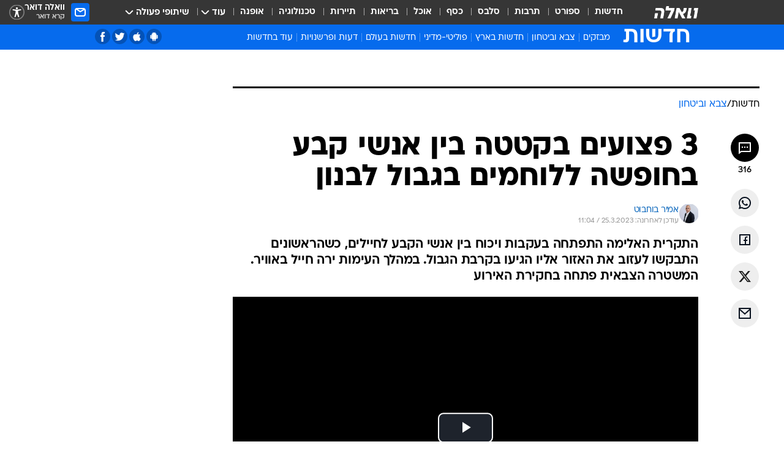

--- FILE ---
content_type: text/html; charset=utf-8
request_url: https://news.walla.co.il/item/3567917
body_size: 144421
content:
<!doctype html><html lang="he"><head><meta charset="UTF-8"/><meta name="viewport" content="width=device-width,initial-scale=1,maximum-scale=1"/><meta http-equiv="X-UA-Compatible" content="ie=edge"/><meta property="og:site_name" content="וואלה"/><meta name="twitter:card" content="summary_large_image"/><link href="https://images.wcdn.co.il" rel="preconnect"/><link rel="preconnect" href="https://cdn.taboola.com"/><link rel="dns-prefetch" href="https://cdn.taboola.com"/> 
		<title data-react-helmet="true">פצועים בקטטה בין אנשי קבע בחופשה ללוחמים בגבול לבנון - וואלה חדשות</title><meta property="og:type" content="article"/><meta property="og:title" content="3 פצועים בקטטה בין אנשי קבע בחופשה ללוחמים בגבול לבנון - וואלה חדשות"/><meta name="description" content="התקרית האלימה התפתחה בעקבות ויכוח בין אנשי הקבע לחיילים, כשהראשונים התבקשו לעזוב את האזור אליו הגיעו בקרבת הגבול. במהלך העימות ירה חייל באוויר. המשטרה הצבאית פתחה בחקירת האירוע"/><meta property="og:description" content="התקרית האלימה התפתחה בעקבות ויכוח בין אנשי הקבע לחיילים, כשהראשונים התבקשו לעזוב את האזור אליו הגיעו בקרבת הגבול. במהלך העימות ירה חייל באוויר. המשטרה הצבאית פתחה בחקירת האירוע"/><meta property="og:image" content="https://images.wcdn.co.il/f_auto,q_auto,w_1200,t_54/3/2/6/2/3262689-46.jpg"/><meta name="vr:image" content="https://images.wcdn.co.il/f_auto,q_auto,w_1200,t_54/3/2/6/2/3262689-46.jpg"/><meta property="vr:image" content="https://images.wcdn.co.il/f_auto,q_auto,w_1200,t_54/3/2/6/2/3262689-46.jpg"/><meta name="twitter:title" content="3 פצועים בקטטה בין אנשי קבע בחופשה ללוחמים בגבול לבנון - וואלה חדשות"/><meta name="twitter:description" content="התקרית האלימה התפתחה בעקבות ויכוח בין אנשי הקבע לחיילים, כשהראשונים התבקשו לעזוב את האזור אליו הגיעו בקרבת הגבול. במהלך העימות ירה חייל באוויר. המשטרה הצבאית פתחה בחקירת האירוע"/><meta name="twitter:image" content="https://images.wcdn.co.il/f_auto,q_auto,w_1200,t_54/3/2/6/2/3262689-46.jpg"/><meta property="og:published_time" content="2023-03-25 09:06"/><meta name="taboola-title" content="3 פצועים בקטטה שהתפתחה בין אנשי קבע בחופשה ללוחמים בגבול לבנון"/><meta name="tb_img" content="https://images.wcdn.co.il/3/2/6/2/3262689-46"/><meta name="robots" content="index, follow, max-snippet:-1, max-image-preview:large, max-video-preview:-1"/>
		<link rel="canonical" href="https://news.walla.co.il/item/3567917"/><link
						rel="shortcut icon"
						href=/public/favicons/walla-main.ico
						type="image/x-icon"
						sizes="192X192"
					/><meta name="vertical-name" content="חדשות" /><meta name="vertical-name-en" content="news" /><meta name="item-title" content="3 פצועים בקטטה בין אנשי קבע בחופשה ללוחמים בגבול לבנון" /><script>window.addScriptPromise=(({src:t,async:e,name:r})=>{if(!(document.location.search.indexOf(`${r}=false`)>=0))return console.log(`[3rdparty] ${r}`),new Promise((n,c)=>{try{const a=document.createElement("script");a.setAttribute("src",t),a.setAttribute("data-script-name",r),e&&a.setAttribute("async",!0),a.onload=(()=>{n()}),a.onerror=(t=>{c(t)}),document.head.appendChild(a)}catch(t){c(t)}})});</script><meta property="og:url" content=http://news.walla.co.il/item/3567917 /> <script async id="vad-hb-snippet" data-publisher="wallacoil">var _0x1a15 = [
				'vad_rollout',
				'cmd',
				'vad_timestamp',
				'async',
				'_vadHb',
				'text/javascript',
				'setAttribute',
				'//cdn.valuad.cloud/hb/',
				'top',
				'data-publisher',
				'disableInitialLoad',
				'getItem',
				'googletag',
				'pubads',
				'random',
				'now',
				'push',
				'refresh',
				'type',
				'document',
				'splice',
				'head',
			];
			(function (_0x13c736, _0x1a15d1) {
				var _0x14cdce = function (_0x5ee3c3) {
					while (--_0x5ee3c3) {
						_0x13c736['push'](_0x13c736['shift']());
					}
				};
				_0x14cdce(++_0x1a15d1);
			})(_0x1a15, 0xb7);
			var _0x14cd = function (_0x13c736, _0x1a15d1) {
				_0x13c736 = _0x13c736 - 0x0;
				var _0x14cdce = _0x1a15[_0x13c736];
				return _0x14cdce;
			};
			(function () {
				function _0x5a52f8() {
					var _0x3c4d66 = 'wallacoil';
					var _0x5169f8 = 'wallacoil';
					var _0x55553e = 'vad-hb-script';
					var _0x54e4f6 = Date[_0x14cd('0x8')]();
					var _0x1f2b7a = window[_0x14cd('0x1')]['document']['createElement']('script');
					_0x1f2b7a[_0x14cd('0xb')] = _0x14cd('0x14');
					_0x1f2b7a[_0x14cd('0x15')](_0x14cd('0x2'), _0x3c4d66);
					_0x1f2b7a['id'] = _0x55553e;
					_0x1f2b7a[_0x14cd('0x12')] = !![];
					var _0x2d40f0 = _0x54e4f6 - (_0x54e4f6 % (0x15180 * 0x3e8));
					var _0xd1e6c3 = parseInt(localStorage[_0x14cd('0x4')](_0x14cd('0x11')), 0xa) || _0x2d40f0;
					_0x1f2b7a['src'] =
						_0x14cd('0x0') + _0x5169f8 + '-prod.js' + '?timestamp=' + (_0x2d40f0 > _0xd1e6c3 ? _0x2d40f0 : _0xd1e6c3);
					window[_0x14cd('0x1')][_0x14cd('0xc')][_0x14cd('0xe')]['appendChild'](_0x1f2b7a);
				}
				function _0x45ed3b() {
					window[_0x14cd('0x5')] = window[_0x14cd('0x5')] || { cmd: [] };
					var _0x2787a5 = window[_0x14cd('0x5')];
					_0x2787a5[_0x14cd('0x10')] = _0x2787a5['cmd'] || [];
					if (_0x2787a5[_0x14cd('0x10')]['splice']) {
						_0x2787a5[_0x14cd('0x10')][_0x14cd('0xd')](0x0, 0x0, function () {
							_0x2787a5[_0x14cd('0x6')]()[_0x14cd('0x3')]();
						});
					} else {
						_0x2787a5[_0x14cd('0x10')][_0x14cd('0x9')](function () {
							_0x2787a5[_0x14cd('0x6')]()[_0x14cd('0x3')]();
						});
					}
				}
				function _0x1fd6a9() {
					window['googletag'] = window[_0x14cd('0x5')] || { cmd: [] };
					var _0x1f2f3b = window[_0x14cd('0x5')];
					_0x1f2f3b[_0x14cd('0x10')][_0x14cd('0x9')](function () {
						if (!window[_0x14cd('0x13')]) {
							_0x1f2f3b[_0x14cd('0x6')]()[_0x14cd('0xa')]();
						}
					});
				}
				var _0x170bb9 = parseFloat(localStorage[_0x14cd('0x4')](_0x14cd('0xf'))) || 0x1;
				if (Math[_0x14cd('0x7')]() <= _0x170bb9) {
					_0x45ed3b();
					_0x5a52f8();
					setTimeout(function () {
						_0x1fd6a9();
					}, 0xbb8);
				}
			})();</script><script async src="https://securepubads.g.doubleclick.net/tag/js/gpt.js"></script> <script>
    window.googletag = window.googletag || { cmd: [] };
    window.googletag.cmd.push(function () {
      window.googletag.pubads().enableLazyLoad({
        fetchMarginPercent: 150,
        renderMarginPercent: 100,
        mobileScaling: 1.0,
      });
      console.log('[GPT] Lazy loading is now enabled');
    });
  </script>  <script>
		function getCookie(name) {
			const cookies = document.cookie.split(';');
			for (let i = 0; i < cookies.length; i++) {
				const cookie = cookies[i].trim();
				if (cookie.startsWith(name + '=')) {
					return decodeURIComponent(cookie.substring(name.length + 1));
				}
			}
			return null;
		}
		const cookie = getCookie('webview-ppid')
		if(cookie){
			googletag.cmd.push(function () {
				googletag.pubads().setPublisherProvidedId(cookie);
			});
		}
        </script>  <script>
	(function () {
    	const isCookie = document.cookie.replace(/(?:(?:^|.*;\s*)userUniqueId\s*=\s*([^;]*).*$)|^.*$/, '$1');
        if (!isCookie) {
            const value = '5a28c32e-ee9b-4424-83a8-e0d7de499787_' + Date.now();
            document.cookie = 'userUniqueId=' + value + '; path=/; domain=.walla.co.il;'
        }
	})();
	</script>  <script>
	var t = {"item_id":"3567917","vertical_id":1,"vertical_name":"news","category_id":2689,"categoryName":"צבא וביטחון","item_type":"player","exclusive":"not","providerid":244,"sub_categoryId":0,"ContentProvider":"מערכת וואלה חדשות","mobile":"0","vertical_eng_name":"news","tohash":"","itemTypeId":129,"itemTitle":"3 פצועים בקטטה בין אנשי קבע בחופשה ללוחמים בגבול לבנון","itemPubliactionDate":"09:06 25/03/2023","itemCreatedDate":"09:39 25/03/2023","itemLastUpdate":"14:04 25/03/2023","itemTitleWordsCount":10,"itemSubTitleWordsCount":28,"itemPicCount":1,"itemTagsCount":4,"itemSectionsWordsCount":"183","countSectionText":2,"countSectionPlayer":1,"itemWordCountRange":"183-233","ContentProviderSecondary":"","itemAuthor":"אמיר בוחבוט","itemAuthorId":"2","IsPlaybuzzOnPage":"no","IsRecipe":"false","IsPoll":"","IsSurvey":"no","IsTrivia":"no","tags":"עוד באותו נושא:, גבול לבנון, צה\"ל, קטטות","IsLive":"no","IsPodcast":"no","editorID":"3567917","item":"3567917","createdByUsername":"shir_hess","age":"0","gender":"0","login":"no","id":"","agegroup":"0","adb":"0","FatherSessionInSession":"","userUniqueId":"","page_type":"item","strip_step":"1"}
	googletag.cmd.push(function(){
		for (const [key, value] of Object.entries(t)) {
			googletag.pubads().setTargeting(key, value.toString());
			}
	})
 </script>  <script>var SSRTimer = setTimeout(() => {
				window.location.reload();
			}, 420000); // 7 minutes</script>   <script>window.WallaTargeting={"item_id":"3567917","vertical_id":1,"vertical_name":"חדשות","category_id":2689,"categoryName":"צבא וביטחון","item_type":"player","exclusive":"not","providerid":244,"sub_categoryId":0,"ContentProvider":"מערכת וואלה חדשות","mobile":"0","vertical_eng_name":"news","tohash":"","itemTypeId":129,"itemTitle":"3 פצועים בקטטה בין אנשי קבע בחופשה ללוחמים בגבול לבנון","itemPubliactionDate":"09:06 25/03/2023","itemCreatedDate":"09:39 25/03/2023","itemLastUpdate":"14:04 25/03/2023","itemTitleWordsCount":10,"itemSubTitleWordsCount":28,"itemPicCount":1,"itemTagsCount":4,"itemSectionsWordsCount":"183","countSectionText":2,"countSectionPlayer":1,"itemWordCountRange":"183-233","ContentProviderSecondary":"","itemAuthor":"אמיר בוחבוט","itemAuthorId":"2","IsPlaybuzzOnPage":"no","IsRecipe":"false","IsPoll":"","IsSurvey":"no","IsTrivia":"no","tags":"עוד באותו נושא:, גבול לבנון, צה\"ל, קטטות","IsLive":"no","IsPodcast":"no","editorID":"3567917","item":"3567917","createdByUsername":"shir_hess"}</script>  <script async>(function () {
				var loaderUrl, scriptType;
				window._taboolaOS = (function () {
					var userAgent = navigator.userAgent || navigator.vendor || window.opera;
					var url = document.URL || document.location.href || window.location.href;
					var isSportApp = url.indexOf('app=sport') > -1;
					var isWallaApp = url.indexOf('app=walla') > -1;
					var androidPubName = 'wallail-wallaandroidapp';
					var iosPubName = 'wallail-wallaiosapp';
					var webPubName = 'wallail-walla';
					if (url.indexOf('sheee') > -1) {
						androidPubName = 'wallail-sheeeandroidapp';
						iosPubName = 'wallail-sheeeiosapp';
						webPubName = 'wallail-sheee';
					} else if (url.indexOf('judaism') > -1) {
						androidPubName = 'wallail-judaismandroidapp';
						iosPubName = 'wallail-judaismiosapp';
						webPubName = 'wallail-judaism';
					} else if (isSportApp) {
						androidPubName = 'wallail-wallasportapp';
						iosPubName = 'wallail-wallasportapp';
						webPubName = 'wallail-wallasportapp';
					} else if (isWallaApp) {
						androidPubName = 'wallail-wallanewsapp';
						iosPubName = 'wallail-wallanewsapp';
						webPubName = 'wallail-wallanewsapp';
					} else {
						androidPubName = 'wallail-wallaandroidapp';
						iosPubName = 'wallail-wallaiosapp';
						webPubName = 'wallail-walla';
					}
					var isWebView = /chromeless=true/i.test(url);
					if (isWebView && /android/i.test(userAgent) && !isSportApp) {
						window.taboolaMobilePubName = androidPubName;
						scriptType = 'tb-mobile-loader-script';
						loaderUrl = 'https://cdn.taboola.com/libtrc/' + androidPubName + '/mobile-loader.js';
						return 'Android';
					} else if (isWebView && /iPhone|iPad|iPod/i.test(userAgent) && !isSportApp) {
						window.taboolaMobilePubName = iosPubName;
						scriptType = 'tb-mobile-loader-script';
						loaderUrl = 'https://cdn.taboola.com/libtrc/' + iosPubName + '/mobile-loader.js';
						return 'iOS';
					}
					scriptType = 'tb_loader_script';
					loaderUrl = 'https://cdn.taboola.com/libtrc/' + webPubName + '/loader.js';
					return 'Web';
				})();
				!(function (e, f, u, i) {
					if (!document.getElementById(i)) {
						e.async = true;
						e.src = u;
						e.id = i;
						f.parentNode.insertBefore(e, f);
					}
				})(document.createElement('script'), document.getElementsByTagName('script')[0], loaderUrl, scriptType);
			})();</script>    <script async>if (window.location.href.includes('//www.walla.co.il') || window.location.href.includes('//walla.co.il')) {
				const head = document.getElementsByTagName('head')[0];
				const webPushScript = document.createElement('script');
				webPushScript.async = true;
				webPushScript.src = 'https://cdn.taboola.com/webpush/publishers/1519763/taboola-push-sdk.js';
				head.appendChild(webPushScript);
			}</script>   <script>
	const wasPageReloaded = (function() {
		try {
			// https://stackoverflow.com/questions/5004978/check-if-page-gets-reloaded-or-refreshed-in-javascript/53307588#53307588
			return (
				(window.performance && window.performance.navigation && window.performance.navigation.type === 1) ||
				window.performance && window.performance.getEntriesByType && 
				window.performance.getEntriesByType('navigation')
				.map(function(nav) {return nav.type})
				.indexOf('reload') >= 0
				);
			} catch (e) {
				return false;
			}
		})();
		
		try {
			var isAAB = ('; ' + document.cookie).split('; sdfgh45678=').pop().split(';').shift() || '0';
			var pageNumberInSession = ('; ' + document.cookie).split('; _wpnis=').pop().split(';').shift() || '1';
			var fatherSessionInSession = ('; ' + document.cookie).split('; _wfsis=').pop().split(';').shift() || document.referrer || document.location.origin || '';
			window.dataLayer = [Object.assign({"verticalId":1,"verticalName":"חדשות","categoryId":2689,"sub_category_Id":"","itemId":"3567917","itemTypeId":129,"createdByUsername":"shir_hess","itemTitle":"3 פצועים בקטטה בין אנשי קבע בחופשה ללוחמים בגבול לבנון","itemPubliactionDate":"09:06 25/03/2023","itemCreatedDate":"09:39 25/03/2023","itemLastUpdate":"14:04 25/03/2023","itemTitleWordsCount":10,"itemSubTitleWordsCount":28,"itemPicCount":1,"itemTagsCount":4,"ContentProvider":"מערכת וואלה חדשות","contentProvider":"מערכת וואלה חדשות","ContentProviderId":244,"ContentProviderSecondary":"","itemAuthor":"אמיר בוחבוט","itemAuthorId":"2","tags":"עוד באותו נושא:, גבול לבנון, צה\"ל, קטטות","item_type":"player","IsPlaybuzzOnPage":"no","IsRecipe":"false","IsPoll":"","IsSurvey":"no","IsTrivia":"no","itemSectionsWordsCount":"183","itemWordCountRange":"183-233","exclusive":"not","videoGenre":"","videoMovieName":"","categoryName":"צבא וביטחון","subCategoryName":"","AgeLimit":"false","mobile":"0","adb":"0","FatherSessionInSession":"","vertical_eng_name":"news","IsLive":"no","IsPodcast":"no","IsTaboolaOnPage":"0","item":"3567917","editorId":"2","editor":"אמיר בוחבוט","tohash":"",adb: isAAB, Pagenumberinsession:pageNumberInSession, FatherSessionInSession:fatherSessionInSession }, {wasPageReloaded: wasPageReloaded})];
		} catch (e) {
			console.error(e);
		}
		
		/* used in monitor */
		window.wallaGlobalEventData = {
			wasPageReloaded,
			title: document.title,
		};
		window.wallaEnv = {"DAL_URL":"https://dal.walla.co.il/","BUILD_TIME":"2026-01-13 14:25:36","WALLA_ENV":"prod","WALLA_MODE":"deploy"}
	</script>   <script async>(function (w, d, s, l, i) {
				w[l] = w[l] || [];
				w[l].push({ 'gtm.start': new Date().getTime(), event: 'gtm.js' });
				var f = d.getElementsByTagName(s)[0],
					j = d.createElement(s),
					dl = l != 'dataLayer' ? '&l=' + l : '';
				j.async = true;
				j.src = 'https://www.googletagmanager.com/gtm.js?id=' + i + dl;
				f.parentNode.insertBefore(j, f);
			})(window, document, 'script', 'dataLayer', 'GTM-T728TH');</script>  <script async>(function (w, d, s, l, i) {
				w[l] = w[l] || [];
				w[l].push({ 'gtm.start': new Date().getTime(), event: 'gtm.js' });
				var f = d.getElementsByTagName(s)[0],
					j = d.createElement(s),
					dl = l != 'dataLayer' ? '&l=' + l : '';
				j.async = true;
				j.src = 'https://www.googletagmanager.com/gtm.js?id=' + i + dl;
				f.parentNode.insertBefore(j, f);
			})(window, document, 'script', 'dataLayer', 'GTM-WGMK7ZS');</script>  <script>console.log('loading read aloud');
			window.ga =
				window.ga ||
				function () {
					(ga.q = ga.q || []).push(arguments);
				};
			ga.l = +new Date();
			const _scripts = [{ url: 'https://www.google-analytics.com/analytics.js', name: 'google_analytics' }];
			_scripts.forEach(function (_s) {
				addScriptPromise({ src: _s?.url, async: true, name: _s.name });
			});
			// }</script><script defer="defer" src="https://tags.dxmdp.com/tags/bc8a7a32-7d98-4226-8af9-d2a43a8621cc/dmp-provider.js"></script>  <script>(function () {
				/** CONFIGURATION START **/
				var _sf_async_config = (window._sf_async_config = window._sf_async_config || {});
				_sf_async_config.uid = 20047;
				_sf_async_config.domain = 'walla.co.il'; //CHANGE THIS TO THE ROOT DOMAIN
				_sf_async_config.flickerControl = false;
				_sf_async_config.useCanonical = true;
				_sf_async_config.useCanonicalDomain = true;
				_sf_async_config.sections =
					window.WallaTargeting && window.WallaTargeting.vertical_name ? window.WallaTargeting.vertical_name : '';
				_sf_async_config.authors =
					window.WallaTargeting && window.WallaTargeting.itemAuthor ? window.WallaTargeting.itemAuthor : '';
				/** CONFIGURATION END **/
				function loadChartbeat() {
					var e = document.createElement('script');
					var n = document.getElementsByTagName('script')[0];
					e.type = 'text/javascript';
					e.async = true;
					e.src = '//static.chartbeat.com/js/chartbeat.js';
					n.parentNode.insertBefore(e, n);
				}
				loadChartbeat();
			})();</script><script async src="//static.chartbeat.com/js/chartbeat_mab.js"></script>  </head><body class="without-horizontal-nav">  <script>var isMobile =
				/iPhone|iPad|iPod|midp|rv:1.2.3.4|ucweb|windows ce|windows mobile|BlackBerry|IEMobile|Opera Mini|Android/i.test(
					navigator.userAgent
				);
			if (isMobile) {
				var newDiv = document.createElement('div');
				newDiv.className = 'no-mobile-app';
				newDiv.style.display = 'none';
				document.body.appendChild(newDiv);
			}</script>   <div id="vadInterstitialSplash"><script>var isMobile =
					/iPhone|iPad|iPod|midp|rv:1.2.3.4|ucweb|windows ce|windows mobile|BlackBerry|IEMobile|Opera Mini|Android/i.test(
						navigator.userAgent
					);
				if (isMobile) {
					console.log('interstitial from HTML!!!');
					var googletag = googletag || {};
					googletag.cmd = googletag.cmd || [];

					var showInterstitial = true;
					function getInterstitialData() {
						var retval = localStorage.getItem('interstitialData');
						return retval ? JSON.parse(retval) : [Date.now(), 0, false];
					}
					var interstitialData = getInterstitialData();
					var timestamp = interstitialData[0];
					var attempts = interstitialData[1];
					var served = interstitialData[2];
					var hourPassed = timestamp && timestamp + 660 * 1000 < Date.now(); // 11 minutes
					if (hourPassed) {
						attempts = 0;
						showInterstitial = false;
						timestamp = Date.now();
						localStorage.removeItem('interstitialData');
						console.log('google interstitial, an hour passed');
					} else if (attempts < 2 && !served) {
						console.log(
							'google interstitial, attempts: ',
							attempts,
							'interstitial:',
							timestamp ? new Date(timestamp) : 'N/A'
						);
						showInterstitial = false;
					} else {
						console.log(
							'publisher interstitial, attempts: ',
							attempts,
							'timestamp:',
							timestamp ? new Date(timestamp) : 'N/A'
						);
					}
					var urlInterstitial = window.location.pathname;
					var ref = document.referrer || document.location.hostname;
					var isDiv = document.querySelector('.no-mobile-app');
					console.log('is div no-mobile-app ==== ', !!isDiv);
					if (!!isDiv && showInterstitial) {
						googletag.cmd.push(function () {
							// TODO: replace adunit - construct non Google interstitial adunit name
							// var adunit = "/".concat(r.Z.get().ads.networkId, "/").concat(r.Z.get().ads.adUnitPrefix, "interstitial_vad_phone");
							// url === '/' is homepage
							var adunit =
								urlInterstitial === '/'
									? '/43010785/wallanews/main/MW_Interstitial_Phone'
									: '/43010785/wallanews/innerpages/MW_Interstitial_Phone';
							var e,
								n = googletag.defineSlot(adunit, [1, 1], 'vadInterstitialSplash').addService(googletag.pubads());
							n.setTargeting(
								'exclusive',
								(null === (e = window.WallaTargeting) || void 0 === e ? void 0 : e.exclusive) || 'not'
							);
							googletag.enableServices();
							googletag.display('vadInterstitialSplash');
							console.log('publisher interstitial', adunit.split('/').pop());
						});
					} else {
						localStorage.setItem('interstitialData', JSON.stringify([timestamp, attempts + 1, served]));
						// TODO: replace adunit - construct Google interstitial adunit name
						// var adunit = "/".concat(r.Z.get().ads.networkId, "/").concat(r.Z.get().ads.adUnitPrefix, "interstitial_phone");
						// url === '/' is homepage
						var adunit =
							urlInterstitial === '/'
								? '/43010785/wallanews/main/interstitial_phone'
								: '/43010785/wallanews/innerpages/interstitial_phone';
						console.log('google interstitial', adunit);
						// GPT ad slots
						googletag.cmd.push(function () {
							// TODO: code taken from your current interstitial implementation, change as needed.
							var e,
								n = googletag.defineOutOfPageSlot(adunit, googletag.enums.OutOfPageFormat.INTERSTITIAL);
							n &&
								(n.addService(googletag.pubads()),
								n.setTargeting(
									'exclusive',
									(null === (e = window.WallaTargeting) || void 0 === e ? void 0 : e.exclusive) || 'not'
								)),
								googletag.enableServices(),
								googletag.display(n);
						});
					}

					googletag.cmd.push(function () {
						googletag.pubads().addEventListener('slotRenderEnded', function (event) {
							var slotName = event.slot.getSlotElementId();
							if (!event.isEmpty && slotName.indexOf('interstitial_phone') > -1) {
								var interstitialData = getInterstitialData();
								localStorage.setItem(
									'interstitialData',
									JSON.stringify([interstitialData[0], interstitialData[1], true])
								);
								console.log('google interstitial served');
							}
						});
					});
				}</script></div><script>/*
			Want to customize your button? visit our documentation page:
			https://enterprise.nagich.co.il/custom-button.taf
			*/
			window.interdeal = {
				sitekey: '5160cb3b771e72b657e6579c599b82a2',
				Position: 'left',
				domains: {
					js: 'https://js.nagich.co.il/',
					acc: 'https://access.nagich.co.il/',
				},
				stopNotifFocus: true,
				Menulang: 'HE',
				btnStyle: {
					vPosition: ['80%', '20%'],
					scale: ['0.5', '0.5'],
					color: {
						main: '#1c4bb6',
						second: '#ffffff',
					},
					icon: {
						outline: true,
						type: 1,
						shape: 'circle',
					},
				},
			};
			(function (doc, head, body) {
				var coreCall = doc.createElement('script');
				coreCall.src = interdeal.domains.js + 'core/4.6.12/accessibility.js';
				coreCall.defer = true;
				coreCall.integrity =
					'sha512-tbmzeMlPGqU0SEFXwKxqHdaa9SnF4EjTai5LCahOcN9KSTIo9LRscxtii6TZ0MSooxl73IZg2cj6klk8wBm0hg==';
				coreCall.crossOrigin = 'anonymous';
				coreCall.setAttribute('data-cfasync', true);
				body ? body.appendChild(coreCall) : head.appendChild(coreCall);
			})(document, document.head, document.body);</script>  <div id="modal-root"></div><div id="pop-up-seniors"></div><div id="root"><style data-emotion="css jqbv74 lwohc9 18l7q8n 1b0i2bu 1p27pre 1njwyst ltupjm 1ppv781 9jty6z hi2koi jmywp2 gt9fym 1unvu1o 1s9m7en 1t8246r 1a9ifeg 1f2wv5l ycb6ds">@media (max-width: 969px){body{padding-top:94px;}body.mobile-app,body.no-main-header,body.vod,body.sheee{padding-top:0;}body.zahav{padding-top:48px;}body.without-horizontal-nav:not(.mobile-app){padding-top:54px;}body.with-top-mobile-app-header.with-top-mobile-app-header{padding-top:70px;padding-bottom:30px;}body.new-hp{padding-top:43px;}}@media (max-width: 969px){.font-size-container{display:block;}.font-slider-container{display:block;}.walla-logo-mobile-container{display:-webkit-box;display:-webkit-flex;display:-ms-flexbox;display:flex;-webkit-align-items:center;-webkit-box-align:center;-ms-flex-align:center;align-items:center;-webkit-box-pack:center;-ms-flex-pack:center;-webkit-justify-content:center;justify-content:center;width:100%;}.font-slider{width:100%;height:116px;-webkit-flex-shrink:0;-ms-flex-negative:0;-webkit-flex-shrink:0;-ms-flex-negative:0;flex-shrink:0;border-top:1px solid #000;border-bottom:1px solid #000;background:#FFF;display:-webkit-box;display:-webkit-flex;display:-ms-flexbox;display:flex;-webkit-box-pack:center;-ms-flex-pack:center;-webkit-justify-content:center;justify-content:center;-webkit-align-items:center;-webkit-box-align:center;-ms-flex-align:center;align-items:center;position:fixed;top:53px;left:0;right:0;z-index:10000;opacity:0;visibility:hidden;-webkit-transition:opacity 0.3s ease-in-out,visibility 0.3s ease-in-out;transition:opacity 0.3s ease-in-out,visibility 0.3s ease-in-out;}.font-slider.visible{opacity:1;visibility:visible;}}@-webkit-keyframes animation-lwohc9{0%{top:-54px;}100%{top:0;}}@keyframes animation-lwohc9{0%{top:-54px;}100%{top:0;}}@-webkit-keyframes animation-18l7q8n{0%{-webkit-transform:translateY(2px);-moz-transform:translateY(2px);-ms-transform:translateY(2px);transform:translateY(2px);}20%{-webkit-transform:translateY(-2px);-moz-transform:translateY(-2px);-ms-transform:translateY(-2px);transform:translateY(-2px);}90%{-webkit-transform:translateY(3px);-moz-transform:translateY(3px);-ms-transform:translateY(3px);transform:translateY(3px);}100%{-webkit-transform:translateY(2px);-moz-transform:translateY(2px);-ms-transform:translateY(2px);transform:translateY(2px);}}@keyframes animation-18l7q8n{0%{-webkit-transform:translateY(2px);-moz-transform:translateY(2px);-ms-transform:translateY(2px);transform:translateY(2px);}20%{-webkit-transform:translateY(-2px);-moz-transform:translateY(-2px);-ms-transform:translateY(-2px);transform:translateY(-2px);}90%{-webkit-transform:translateY(3px);-moz-transform:translateY(3px);-ms-transform:translateY(3px);transform:translateY(3px);}100%{-webkit-transform:translateY(2px);-moz-transform:translateY(2px);-ms-transform:translateY(2px);transform:translateY(2px);}}body.adBackground .walla-core-container{padding-right:10px;padding-left:10px;}body.adBackground .adBox.adBackround{margin-top:0!important;margin-bottom:25px!important;}.top-phone-item-placeholder{background-color:#F5F5F5;position:absolute;top:0;right:50%;-webkit-transform:translateX(50%);-moz-transform:translateX(50%);-ms-transform:translateX(50%);transform:translateX(50%);overflow:hidden;}.top-phone-item-placeholder-wallasport{background-color:#F5F5F5;width:375px;height:50px;position:absolute;top:0;right:50%;-webkit-transform:translateX(50%);-moz-transform:translateX(50%);-ms-transform:translateX(50%);transform:translateX(50%);overflow:hidden;}.item-ad-in-content-placeholder{background-color:#F5F5F5;width:336px;height:280px;position:relative;right:50%;-webkit-transform:translateX(50%);-moz-transform:translateX(50%);-ms-transform:translateX(50%);transform:translateX(50%);overflow:hidden!important;}.slot-prestitial-desktop{background-color:var(--white, #ffffff);width:100%;position:fixed;z-index:99999999999;top:0;right:0;left:0;bottom:0;display:none;overflow:visible!important;}.slot-hidden{display:none;}@-webkit-keyframes animation-1p27pre{0%{top:-54px;}100%{top:0;}}@keyframes animation-1p27pre{0%{top:-54px;}100%{top:0;}}@-webkit-keyframes animation-1njwyst{0%{opacity:0;}100%{opacity:.5;}}@keyframes animation-1njwyst{0%{opacity:0;}100%{opacity:.5;}}@-webkit-keyframes animation-ltupjm{0%{bottom:-100%;}100%{bottom:0;}}@keyframes animation-ltupjm{0%{bottom:-100%;}100%{bottom:0;}}@-webkit-keyframes animation-1ppv781{0%{-webkit-transform:rotate(0deg);-webkit-transform:rotate(0deg);-moz-transform:rotate(0deg);-ms-transform:rotate(0deg);transform:rotate(0deg);}100%{-webkit-transform:rotate(360deg);-webkit-transform:rotate(360deg);-moz-transform:rotate(360deg);-ms-transform:rotate(360deg);transform:rotate(360deg);}}@keyframes animation-1ppv781{0%{-webkit-transform:rotate(0deg);-webkit-transform:rotate(0deg);-moz-transform:rotate(0deg);-ms-transform:rotate(0deg);transform:rotate(0deg);}100%{-webkit-transform:rotate(360deg);-webkit-transform:rotate(360deg);-moz-transform:rotate(360deg);-ms-transform:rotate(360deg);transform:rotate(360deg);}}html{line-height:1.15;-webkit-text-size-adjust:100%;}body{margin:0;}body.h-100{height:100%;overflow:hidden;}body.h-100 #root{height:100%;}body.h-100 #root .vertical-4{height:100%;}h1{font-size:2em;margin:0.67em 0;}hr{box-sizing:content-box;height:0;overflow:visible;}pre{font-family:monospace,monospace;font-size:1em;}a{background-color:transparent;}abbr[title]{border-bottom:0;-webkit-text-decoration:underline;text-decoration:underline;-webkit-text-decoration:underline dotted;text-decoration:underline dotted;}b,strong{font-weight:bolder;}code,kbd,samp{font-family:monospace,monospace;font-size:1em;}small{font-size:80%;}sub,sup{font-size:75%;line-height:0;position:relative;vertical-align:baseline;}sub{bottom:-0.25em;}sup{top:-0.5em;}img{border-style:none;}button,input,optgroup,select,textarea{font-family:inherit;font-size:100%;line-height:1.15;margin:0;}button,input{overflow:visible;}button,select{text-transform:none;}button,[type='button'],[type='reset'],[type='submit']{-webkit-appearance:button;}button::-moz-focus-inner,[type='button']::-moz-focus-inner,[type='reset']::-moz-focus-inner,[type='submit']::-moz-focus-inner{border-style:none;padding:0;}button:-moz-focusring,[type='button']:-moz-focusring,[type='reset']:-moz-focusring,[type='submit']:-moz-focusring{outline:1px dotted ButtonText;}fieldset{padding:0.35em 0.75em 0.625em;}legend{box-sizing:border-box;color:inherit;display:table;max-width:100%;padding:0;white-space:normal;}progress{vertical-align:baseline;}textarea{overflow:auto;}[type='checkbox'],[type='radio']{box-sizing:border-box;padding:0;}[type='number']::-webkit-inner-spin-button,[type='number']::-webkit-outer-spin-button{height:auto;}[type='search']{-webkit-appearance:textfield;outline-offset:-2px;}[type='search']::-webkit-search-decoration{-webkit-appearance:none;}::-webkit-file-upload-button{-webkit-appearance:button;font:inherit;}details{display:block;}summary{display:-webkit-box;display:-webkit-list-item;display:-ms-list-itembox;display:list-item;}template{display:none;}[hidden]{display:none;}html,button,input,select,textarea{font-family:arial,helvetica,sans-serif;}button:disabled{cursor:default;}*,*:before,*:after{box-sizing:border-box;}a{-webkit-text-decoration:none;text-decoration:none;color:inherit;cursor:pointer;}img{display:block;}button,input[type='submit']{background-color:transparent;border-width:0;padding:0;cursor:pointer;}input{border-width:0;}input::-moz-focus-inner{border:0;padding:0;margin:0;}ul,ol,dd{margin:0;padding:0;list-style:none;}h1,h2,h3,h4,h5,h6{margin:0;font-size:inherit;font-weight:inherit;}p{margin:0;}cite{font-style:normal;}fieldset{border-width:0;padding:0;margin:0;}iframe{border-style:none;border-width:0;}form{margin:0;padding:0;}table{border:0;border-spacing:0px;border-collapse:collapse;}table td{padding:0px;}input[type='number']::-webkit-inner-spin-button,input[type='number']::-webkit-outer-spin-button{-ms-appearance:none;-moz-appearance:none;-webkit-appearance:none;-webkit-appearance:none;-moz-appearance:none;-ms-appearance:none;appearance:none;margin:0;}figure{margin:0;}@font-face{font-family:'ploni-ultra-light';font-display:block;src:url('/public/font/ploni/ploni-walla-ultralight-aaa.woff') format('woff'),url('/public/font/ploni/ploni-walla-ultralight-aaa.woff2') format('woff2'),url('/public/font/ploni/ploni-walla-ultralight-aaa.otf') format('opentype');font-weight:200;}@font-face{font-family:'ploni-light';font-display:block;src:url('/public/font/ploni/ploni-walla-light-aaa.woff') format('woff'),url('/public/font/ploni/ploni-walla-light-aaa.woff2') format('woff2'),url('/public/font/ploni/ploni-walla-light-aaa.otf') format('opentype');font-weight:300;}@font-face{font-family:'ploni-regular';font-display:block;src:url('/public/font/ploni/ploni-walla-regular-aaa.woff') format('woff'),url('/public/font/ploni/ploni-walla-regular-aaa.woff2') format('woff2'),url('/public/font/ploni/ploni-walla-regular-aaa.otf') format('opentype');font-weight:400;}@font-face{font-family:'ploni-medium';font-display:block;src:url('/public/font/ploni/ploni-walla-medium-aaa.woff') format('woff'),url('/public/font/ploni/ploni-walla-medium-aaa.woff2') format('woff2'),url('/public/font/ploni/ploni-walla-medium-aaa.otf') format('opentype');font-weight:500;}@font-face{font-family:'ploni-demi-bold';font-display:block;src:url('/public/font/ploni/ploni-walla-demibold-aaa.woff') format('woff'),url('/public/font/ploni/ploni-walla-demibold-aaa.woff2') format('woff2'),url('/public/font/ploni/ploni-walla-demibold-aaa.otf') format('opentype');font-weight:600;}@font-face{font-family:'ploni-bold';font-display:block;src:url('/public/font/ploni/ploni-walla-bold-aaa.woff') format('woff'),url('/public/font/ploni/ploni-walla-bold-aaa.woff2') format('woff2'),url('/public/font/ploni/ploni-walla-bold-aaa.otf') format('opentype');font-weight:700;}@font-face{font-family:'ploni-ultra-bold';font-display:block;src:url('/public/font/ploni/ploni-walla-ultrabold-aaa.woff') format('woff'),url('/public/font/ploni/ploni-walla-ultrabold-aaa.woff2') format('woff2'),url('/public/font/ploni/ploni-walla-ultrabold-aaa.otf') format('opentype');font-weight:800;}@font-face{font-family:'ploni-black';font-display:block;src:url('/public/font/ploni/ploni-walla-black-aaa.woff') format('woff'),url('/public/font/ploni/ploni-walla-black-aaa.woff2') format('woff2'),url('/public/font/ploni/ploni-walla-black-aaa.otf') format('opentype');font-weight:900;}@font-face{font-family:'almoni-ultra-light';font-display:block;src:url('/public/font/almoni/almoni-neue-aaa-200.woff') format('woff'),url('/public/font/almoni/almoni-neue-aaa-200.ttf') format('truetype');font-weight:200;}@font-face{font-family:'c-light';font-display:block;src:url('/public/font/almoni/almoni-neue-aaa-300.woff') format('woff'),url('/public/font/almoni/almoni-neue-aaa-300.ttf') format('truetype');font-weight:300;}@font-face{font-family:'almoni-regular';font-display:block;src:url('/public/font/almoni/almoni-neue-aaa-400.woff') format('woff'),url('/public/font/almoni/almoni-neue-aaa-400.ttf') format('truetype');font-weight:400;}@font-face{font-family:'almoni-medium';font-display:block;src:url('/public/font/almoni/almoni-neue-aaa-500.woff') format('woff'),url('/public/font/almoni/almoni-neue-aaa-500.ttf') format('truetype');font-weight:500;}@font-face{font-family:'almoni-demi-bold';font-display:block;src:url('/public/font/almoni/almoni-neue-aaa-600.woff') format('woff'),url('/public/font/almoni/almoni-neue-aaa-600.ttf') format('truetype');font-weight:600;}@font-face{font-family:'almoni-bold';font-display:block;src:url('/public/font/almoni/almoni-neue-aaa-700.woff') format('woff'),url('/public/font/almoni/almoni-neue-aaa-700.ttf') format('truetype');font-weight:700;}@font-face{font-family:'almoni-ultra-bold';font-display:block;src:url('/public/font/almoni/almoni-neue-aaa-800.woff') format('woff'),url('/public/font/almoni/almoni-neue-aaa-800.ttf') format('truetype');font-weight:800;}@font-face{font-family:'almoni-black';font-display:block;src:url('/public/font/almoni/almoni-neue-aaa-900.woff') format('woff'),url('/public/font/almoni/almoni-neue-aaa-900.ttf') format('truetype');font-weight:900;}@font-face{font-family:'almoni-ultra-black';font-display:block;src:url('/public/font/almoni/almoni-neue-aaa-900b.woff') format('woff'),url('/public/font/almoni/almoni-neue-aaa-900b.ttf') format('truetype');font-weight:900;}@font-face{font-family:'spoiler-regular';font-display:block;src:url('/public/font/spoiler/fbspoileren-regular-webfont.woff') format('woff'),url('/public/font/spoiler/fbspoileren-regular-webfont.ttf') format('truetype');}@font-face{font-family:'OpenSans-Regular';src:url('/public/font/OpenSans/OpenSans-Regular.eot');src:url('/public/font/OpenSans/OpenSans-Regular.eot?#iefix') format('embedded-opentype'),url('/public/font/OpenSans/OpenSans-Regular.woff') format('woff');font-weight:normal;font-style:normal;font-display:block;}@font-face{font-family:'OpenSans-Italic';src:url('/public/font/OpenSans/OpenSans-Italic.eot');src:url('/public/font/OpenSans/OpenSans-Italic.eot?#iefix') format('embedded-opentype'),url('/public/font/OpenSans/OpenSans-Italic.woff') format('woff');font-weight:normal;font-style:italic;font-display:block;}@font-face{font-family:'OpenSans-Bold';src:url('/public/font/OpenSans/OpenSans-Bold.eot');src:url('/public/font/OpenSans/OpenSans-Bold.eot?#iefix') format('embedded-opentype'),url('/public/font/OpenSans/OpenSans-Bold.woff') format('woff');font-weight:bold;font-style:normal;font-display:block;}@font-face{font-family:'OpenSans-BoldItalic';src:url('/public/font/OpenSans/OpenSans-BoldItalic.eot');src:url('/public/font/OpenSans/OpenSans-BoldItalic.eot?#iefix') format('embedded-opentype'),url('/public/font/OpenSans/OpenSans-BoldItalic.woff') format('woff');font-weight:bold;font-style:italic;font-display:block;}@font-face{font-family:'OpenSans-ExtraBold';src:url('/public/font/OpenSans/OpenSans-ExtraBold.eot');src:url('/public/font/OpenSans/OpenSans-ExtraBold.eot?#iefix') format('embedded-opentype'),url('/public/font/OpenSans/OpenSans-ExtraBold.woff') format('woff');font-weight:bold;font-style:normal;font-display:block;}@font-face{font-family:'OpenSans-ExtraBoldItalic';src:url('/public/font/OpenSans/OpenSans-ExtraBoldItalic.eot');src:url('/public/font/OpenSans/OpenSans-ExtraBoldItalic.eot?#iefix') format('embedded-opentype'),url('/public/font/OpenSans/OpenSans-ExtraBoldItalic.woff') format('woff');font-weight:bold;font-style:italic;font-display:block;}@font-face{font-family:'OpenSans-Light';src:url('/public/font/OpenSans/OpenSans-Light.eot');src:url('/public/font/OpenSans/OpenSans-Light.eot?#iefix') format('embedded-opentype'),url('/public/font/OpenSans/OpenSans-Light.woff') format('woff');font-weight:300;font-style:normal;font-display:block;}@font-face{font-family:'OpenSans-Medium';src:url('/public/font/OpenSans/OpenSans-Medium.eot');src:url('/public/font/OpenSans/OpenSans-Medium.eot?#iefix') format('embedded-opentype'),url('/public/font/OpenSans/OpenSans-Medium.woff') format('woff');font-weight:500;font-style:normal;font-display:block;}@font-face{font-family:'NotoSansHebrew-Regular';src:url('/public/font/NotoSansHebrew/NotoSansHebrew-Regular.eot');src:url('/public/font/NotoSansHebrew/NotoSansHebrew-Regular.eot?#iefix') format('embedded-opentype'),url('/public/font/NotoSansHebrew/NotoSansHebrew-Regular.woff') format('woff');font-weight:normal;font-style:normal;font-display:block;}@font-face{font-family:'NotoSansHebrew-Bold';src:url('/public/font/NotoSansHebrew/NotoSansHebrew-Bold.eot');src:url('/public/font/NotoSansHebrew/NotoSansHebrew-Bold.eot?#iefix') format('embedded-opentype'),url('/public/font/NotoSansHebrew/NotoSansHebrew-Bold.woff') format('woff');font-weight:bold;font-style:normal;font-display:block;}@font-face{font-family:'walla-fun';src:url('/public/font/fun/games.woff') format('woff'),url('/public/font/fun/games.ttf') format('truetype');font-weight:normal;font-style:normal;}[class^='walla-fun-']:before,[class*=' walla-fun-']:before{font-family:'walla-fun';speak:none;line-height:1;-webkit-font-smoothing:antialiased;-moz-osx-font-smoothing:grayscale;width:100%;height:100%;display:-webkit-box;display:-webkit-flex;display:-ms-flexbox;display:flex;-webkit-align-items:center;-webkit-box-align:center;-ms-flex-align:center;align-items:center;-webkit-box-pack:center;-ms-flex-pack:center;-webkit-justify-content:center;justify-content:center;font-size:20px;}.walla-fun-expand:before{content:'\41';}.walla-fun-cards:before{content:'\42';}.walla-fun-brain:before{content:'\43';}.walla-fun-fashion:before{content:'\44';}.walla-fun-action:before{content:'\45';}.walla-fun-time:before{content:'\46';}.walla-fun-star:before{content:'\47';}.walla-fun-sport:before{content:'\48';}.walla-fun-racing:before{content:'\49';}.walla-fun-personal:before{content:'\4a';}.walla-fun-motor:before{content:'\4b';}.walla-fun-crazy:before{content:'\4c';}.walla-fun-cooking:before{content:'\4d';}.walla-fun-bubbles:before{content:'\4e';}.walla-fun-arrow-left:before{content:'\4f';}.walla-fun-arrow-right:before{content:'\50';}.walla-fun-arcade:before{content:'\51';}.walla-fun-spongebob:before{content:'\52';}.walla-fun-animals:before{content:'\53';}.walla-fun-cactus:before{content:'\54';}.walla-fun-paint:before{content:'\55';}.walla-fun-mahjong:before{content:'\56';}.walla-fun-mario:before{content:'\57';}@font-face{font-family:'walla-weather';src:url('/public/font/weather/wallaweather.woff') format('woff'),url('/public/font/weather/wallaweather.ttf') format('truetype');font-weight:normal;font-style:normal;}[class^='walla-weather-']:before,[class*=' walla-weather-']:before{font-family:'walla-weather';speak:none;line-height:1;-webkit-font-smoothing:antialiased;-moz-osx-font-smoothing:grayscale;width:100%;height:100%;display:-webkit-box;display:-webkit-flex;display:-ms-flexbox;display:flex;-webkit-align-items:center;-webkit-box-align:center;-ms-flex-align:center;align-items:center;-webkit-box-pack:center;-ms-flex-pack:center;-webkit-justify-content:center;justify-content:center;font-size:20px;}.walla-weather-air-directions:before{content:'a';}.walla-weather-air-pollution:before{content:'b';}.walla-weather-humidity:before{content:'c';}.walla-weather-moon:before{content:'d';}.walla-weather-sun:before{content:'e';}.walla-weather-temp:before{content:'f';}.walla-weather-wave-hight:before{content:'g';}.walla-weather-wave-status:before{content:'h';}.walla-weather-wind:before{content:'i';}.walla-weather-wind-2:before{content:'j';}.walla-weather-down-arrow:before{content:'\6b';}.walla-weather-up-arrow:before{content:'\6c';}.walla-weather-error:before{content:'\6d';}@font-face{font-family:'walla-icons';font-display:block;src:url('/public/font/fonticon/wallaicons.woff') format('woff'),url('/public/font/fonticon/wallaicons.ttf') format('truetype');font-weight:500;}[class^='walla-icon-']:before,[class*=' walla-icon-']:before{font-family:'walla-icons';speak:none;line-height:1;-webkit-font-smoothing:antialiased;-moz-osx-font-smoothing:grayscale;width:100%;height:100%;display:-webkit-box;display:-webkit-flex;display:-ms-flexbox;display:flex;-webkit-align-items:center;-webkit-box-align:center;-ms-flex-align:center;align-items:center;-webkit-box-pack:center;-ms-flex-pack:center;-webkit-justify-content:center;justify-content:center;font-size:20px;}[class^='walla-icon-'].small:before,[class*=' walla-icon-'].small:before{font-size:17px;}.walla-icon-printer:before{content:'Z';}.walla-icon-next:before{content:'C';}.walla-icon-prev:before{content:'B';}.walla-icon-down:before{content:'w';}.walla-icon-search:before{content:'E';}.walla-icon-facebook:before{content:'j';}.walla-icon-whatsapp:before{content:'Q';}.walla-icon-twitter:before{content:'d';}.walla-icon-personal:before{content:'';}.walla-icon-envelop:before{content:'s';}.walla-icon-arrow-down:before{content:'w';}.walla-icon-arrow-up:before{content:'x';}.walla-icon-arrow-up-white:before{content:'x';color:#ffffff;}.walla-icon-arrow-down:before{content:'w';}.walla-icon-x:before{content:'F';}.walla-icon-talkback:before{content:'';width:18px;height:20px;background:url(/public/assets/icons/talkbacks/talkbacks18x20.svg);background-repeat:no-repeat;}.walla-icon-thumb:before{content:'2';}.walla-icon-thumb-down:before{content:'2';-webkit-transform:rotate(180deg);-moz-transform:rotate(180deg);-ms-transform:rotate(180deg);transform:rotate(180deg);}.walla-icon-X:before{content:'F';}.walla-icon-heart:before{content:'G';}.walla-icon-walla:before{content:'u';}.walla-icon-sub-talkback:before{content:'(';}.walla-icon-add-talkback:before{content:')';}.walla-icon-tags:before{content:'m';font-size:12px;color:rgb(70, 70, 70);}.walla-icon-share-android:before{content:'0';}.walla-icon-share-iphone:before{content:'1';font-weight:900;}.walla-icon-double-arrow-left:before{content:'\24';}.walla-icon-double-arrow-right:before{content:'\25';}.walla-icon-arrow-left:before{content:'n';}.walla-icon-left:before{content:'y';}.walla-icon-right:before{content:'z';}.walla-icon-switch-arrows:before{content:'\23';}.walla-icon-play-with-border:before{content:'';width:26px;height:26px;background:url(/public/assets/icons/walla-sprite.svg);background-repeat:no-repeat;-webkit-background-position:-102px -175px;background-position:-102px -175px;}.walla-icon-apple:before{content:'\61';-webkit-transform:translate(0, -1px);-moz-transform:translate(0, -1px);-ms-transform:translate(0, -1px);transform:translate(0, -1px);}.walla-icon-android:before{content:'\62';}.walla-icon-instagram:before{content:'H';}.walla-icon-youtube:before{content:'\53';font-size:16px;}.walla-icon-magnifier:before{content:'D';}.walla-icon-back-arrow:before{content:'';width:16px;height:16px;background:url(/public/assets/icons/icons-daily-tip-arrow-left.svg);background-repeat:no-repeat;}html{height:100%;font-size:1px;line-height:1;}html #INDmenu-btn{display:none!important;}html[lang="he"] body{direction:rtl;}html.resize-1{font-size:1px;}html.resize-2{font-size:1.1px;}html.resize-2 *{line-height:1.1!important;}html.resize-3{font-size:1.2px;}html.resize-3 *{line-height:1.2!important;}html.resize-4{font-size:1.3px;}html.resize-4 *{line-height:1.3!important;}html.resize-5{font-size:1.4px;}html.resize-5 *{line-height:1.4!important;}html.resize-6{font-size:1.5px;}html.resize-6 *{line-height:1.5!important;}html.resize-7{font-size:1.6px;}html.resize-7 *{line-height:1.6!important;}body{font-family:arial,sans-serif;font-size:16rem;line-height:1.3;--vertical-color:#066bed;--black:#000000;--gray1:#191919;--gray2:#333333;--gray3:#4c4c4c;--gray4:#666666;--gray5:#7f7f7f;--gray6:#999999;--gray7:#b2b2b2;--gray8:#d8d8d8;--gray9:#e5e5e5;--gray10:#f2f2f2;--white:#ffffff;--link-blue:#0067bd;-webkit-transition:background-color .7s;transition:background-color .7s;background-color:var(--white, #ffffff);color:var(--black, #000000);}body.modal-open{overflow:hidden;background-color:rgba(0, 0, 0, 0.5);}body.dark{--black:#ffffff;--gray10:#191919;--gray9:#666666;--gray8:#666666;--gray7:#666666;--gray6:#7f7f7f;--gray5:#999999;--gray4:#b2b2b2;--gray3:#d8d8d8;--gray2:#e5e5e5;--gray1:#f2f2f2;--white:#202020;--link-blue:#94bcff;--wideWhite:#000000;--wideBlack:#FFFFFF;--wideB90:#f2f2f2;--wideB80:#e5e5e5;--wideB70:#cccccc;--wideB60:#b2b2b2;--wideB50:#999999;--wideB40:#7f7f7f;--wideB30:#666666;--wideB20:#4c4c4c;--wideB10:#333333;--wideB5:#303030;--wideLink:#0c5bb8;--widePollBg:#7f7f7f;--wideNiceBlue:#0c5bb8;}body.gray-background{background-color:#f3f4f6;}body.gray-background.dark{background-color:#3e3e3e;}body.black-background{background-color:black;}body.independenceday{background-image:url('/public/assets/independenceday/desktop.jpg');background-repeat:no-repeat;-webkit-background-position:top;background-position:top;}@media (max-width: 969px){body.independenceday{background-image:url('/public/assets/independenceday/mobile.jpg');-webkit-background-size:600px;background-size:600px;}}body.vod{background:#343434;}body.viva{background:white;}body.fixed{overflow:hidden;}@media (max-width: 969px){.no-mobile,.only-desktop,.only-mobile-app,.only-wide-desktop,.only-narrow-desktop{display:none!important;}}@media (min-width: 970px){.only-mobile,.no-desktop,.only-mobile-app{display:none!important;}}@media (min-width: 969px) and (max-width: 1200px){.no-narrow-desktop,.only-wide-desktop,.only-mobile{display:none!important;}}@media (min-width: 1201px){.no-wide-desktop,.only-narrow-desktop,.only-mobile{display:none!important;}}body.mobile-app .only-mobile-app{display:block!important;}body.mobile-app .no-mobile-app{display:none!important;}@media print{.noprint{visibility:hidden;}.noprint-hidden{display:none;}}@-webkit-keyframes fade-in{0%{opacity:0;}100%{opacity:0.8;}}@keyframes fade-in{0%{opacity:0;}100%{opacity:0.8;}}.lazyload-placeholder{background-color:var(--gray8, #d8d8d8);}.screen-reader{position:absolute;left:0;top:-100000px;width:1px;height:1px;overflow:hidden;}@-webkit-keyframes animation-hi2koi{0%{background-color:var(--white, #ffffff);}20%{background-color:#00aeef40;}100%{background-color:var(--white, #ffffff);}}@keyframes animation-hi2koi{0%{background-color:var(--white, #ffffff);}20%{background-color:#00aeef40;}100%{background-color:var(--white, #ffffff);}}@-webkit-keyframes animation-jmywp2{0%{opacity:0;}100%{opacity:1;}}@keyframes animation-jmywp2{0%{opacity:0;}100%{opacity:1;}}@-webkit-keyframes animation-gt9fym{0%{background-color:var(--vertical-color);box-shadow:0 0 5px var(--white, #ffffff);}85%{background-color:var(--white, #ffffff);box-shadow:0 0 20px var(--white, #ffffff);}100%{background-color:var(--vertical-color);box-shadow:0 0 5px var(--white, #ffffff);}}@keyframes animation-gt9fym{0%{background-color:var(--vertical-color);box-shadow:0 0 5px var(--white, #ffffff);}85%{background-color:var(--white, #ffffff);box-shadow:0 0 20px var(--white, #ffffff);}100%{background-color:var(--vertical-color);box-shadow:0 0 5px var(--white, #ffffff);}}@-webkit-keyframes animation-1unvu1o{0%{left:-230px;}100%{left:0;}}@keyframes animation-1unvu1o{0%{left:-230px;}100%{left:0;}}@-webkit-keyframes animation-1s9m7en{0%{left:0;}100%{left:-230px;}}@keyframes animation-1s9m7en{0%{left:0;}100%{left:-230px;}}@-webkit-keyframes animation-1t8246r{0%{bottom:-100%;}100%{bottom:0;}}@keyframes animation-1t8246r{0%{bottom:-100%;}100%{bottom:0;}}@-webkit-keyframes animation-1a9ifeg{0%{-webkit-transform:translateX(0);-moz-transform:translateX(0);-ms-transform:translateX(0);transform:translateX(0);}100%{-webkit-transform:translateX(100%);-moz-transform:translateX(100%);-ms-transform:translateX(100%);transform:translateX(100%);}}@keyframes animation-1a9ifeg{0%{-webkit-transform:translateX(0);-moz-transform:translateX(0);-ms-transform:translateX(0);transform:translateX(0);}100%{-webkit-transform:translateX(100%);-moz-transform:translateX(100%);-ms-transform:translateX(100%);transform:translateX(100%);}}@-webkit-keyframes animation-1f2wv5l{0%,50%{right:0;}50.01%,100%{right:100%;}}@keyframes animation-1f2wv5l{0%,50%{right:0;}50.01%,100%{right:100%;}}html{line-height:1.15;-webkit-text-size-adjust:100%;}body{margin:0;}body.h-100{height:100%;overflow:hidden;}body.h-100 #root{height:100%;}body.h-100 #root .vertical-4{height:100%;}h1{font-size:2em;margin:0.67em 0;}hr{box-sizing:content-box;height:0;overflow:visible;}pre{font-family:monospace,monospace;font-size:1em;}a{background-color:transparent;}abbr[title]{border-bottom:0;-webkit-text-decoration:underline;text-decoration:underline;-webkit-text-decoration:underline dotted;text-decoration:underline dotted;}b,strong{font-weight:bolder;}code,kbd,samp{font-family:monospace,monospace;font-size:1em;}small{font-size:80%;}sub,sup{font-size:75%;line-height:0;position:relative;vertical-align:baseline;}sub{bottom:-0.25em;}sup{top:-0.5em;}img{border-style:none;}button,input,optgroup,select,textarea{font-family:inherit;font-size:100%;line-height:1.15;margin:0;}button,input{overflow:visible;}button,select{text-transform:none;}button,[type='button'],[type='reset'],[type='submit']{-webkit-appearance:button;}button::-moz-focus-inner,[type='button']::-moz-focus-inner,[type='reset']::-moz-focus-inner,[type='submit']::-moz-focus-inner{border-style:none;padding:0;}button:-moz-focusring,[type='button']:-moz-focusring,[type='reset']:-moz-focusring,[type='submit']:-moz-focusring{outline:1px dotted ButtonText;}fieldset{padding:0.35em 0.75em 0.625em;}legend{box-sizing:border-box;color:inherit;display:table;max-width:100%;padding:0;white-space:normal;}progress{vertical-align:baseline;}textarea{overflow:auto;}[type='checkbox'],[type='radio']{box-sizing:border-box;padding:0;}[type='number']::-webkit-inner-spin-button,[type='number']::-webkit-outer-spin-button{height:auto;}[type='search']{-webkit-appearance:textfield;outline-offset:-2px;}[type='search']::-webkit-search-decoration{-webkit-appearance:none;}::-webkit-file-upload-button{-webkit-appearance:button;font:inherit;}details{display:block;}summary{display:-webkit-box;display:-webkit-list-item;display:-ms-list-itembox;display:list-item;}template{display:none;}[hidden]{display:none;}html,button,input,select,textarea{font-family:arial,helvetica,sans-serif;}button:disabled{cursor:default;}*,*:before,*:after{box-sizing:border-box;}a{-webkit-text-decoration:none;text-decoration:none;color:inherit;cursor:pointer;}img{display:block;}button,input[type='submit']{background-color:transparent;border-width:0;padding:0;cursor:pointer;}input{border-width:0;}input::-moz-focus-inner{border:0;padding:0;margin:0;}ul,ol,dd{margin:0;padding:0;list-style:none;}h1,h2,h3,h4,h5,h6{margin:0;font-size:inherit;font-weight:inherit;}p{margin:0;}cite{font-style:normal;}fieldset{border-width:0;padding:0;margin:0;}iframe{border-style:none;border-width:0;}form{margin:0;padding:0;}table{border:0;border-spacing:0px;border-collapse:collapse;}table td{padding:0px;}input[type='number']::-webkit-inner-spin-button,input[type='number']::-webkit-outer-spin-button{-ms-appearance:none;-moz-appearance:none;-webkit-appearance:none;-webkit-appearance:none;-moz-appearance:none;-ms-appearance:none;appearance:none;margin:0;}figure{margin:0;}html{height:100%;font-size:1px;}body.zahav{direction:ltr;font-family:arial,sans-serif;font-size:16rem;line-height:1.3;}@media (max-width: 999px){body.zahav .no-mobile,body.zahav .only-laptop,body.zahav .only-desktop{display:none!important;}}@media (min-width: 1000px) and (max-width: 1260px){body.zahav .only-mobile,body.zahav .only-desktop{display:none!important;}}@media (min-width: 1261px){body.zahav .only-laptop,body.zahav .only-mobile,body.zahav .no-desktop{display:none!important;}}</style><style data-emotion="css 0"></style><div class="css-0 vertical-1" style="--vertical-color:#066BED;--light-color:#bddef6;--bg-color:#e4f2fb"><style data-emotion="css 5summw">.css-5summw .elections-2022-wrapper{width:100%;}@media (max-width: 969px){.css-5summw .elections-2022-wrapper{width:90%;}}.css-5summw .left-side{margin-top:29px;}.css-5summw .breadcrumbs-box{height:34px;border-top:3px solid black;margin-bottom:40px;margin-top:30px;}@media screen and (max-width: 980px){.css-5summw .breadcrumbs-box{border-top:none;margin-bottom:unset;margin-top:15px;}}@media screen and (max-width: 550px){.css-5summw .breadcrumbs-box{width:95%;}}.css-5summw .elections-2022{width:100%;margin:10px 0 20px 0;}@media (max-width: 969px){.css-5summw .elections-2022{object-fit:cover;height:71px;object-position:right;}}.css-5summw .cover-story-logo{position:absolute;z-index:2;right:0;top:0;padding:20px 30px;}.css-5summw .cover-story-logo img{width:auto;height:30px;}.css-5summw .b144-iframe{margin:20px auto;width:300px;height:250px;display:block;}.css-5summw .rectangle2_desktop_wrapper{margin-top:25px;margin-bottom:25px;}.css-5summw .cover-story-header{position:fixed;top:0;bottom:0;left:0;right:0;}.css-5summw .cover-story-sky-scraper,.css-5summw .grid-item-sky-scraper{position:absolute;top:75px;right:0;}.css-5summw .cover-story-paging{position:absolute;top:1500px;right:0;left:0;height:calc(100% - 1500px);}.css-5summw .cover-story-paging-wrap{position:-webkit-sticky;position:sticky;top:250px;height:300px;overflow:hidden;}.css-5summw .cover-story-paging-next,.css-5summw .cover-story-paging-prev{position:absolute;top:0;-webkit-transition:0.4s;transition:0.4s;}.css-5summw .cover-story-paging-next{left:-148px;}.css-5summw .cover-story-paging-next:hover,.css-5summw .cover-story-paging-next:focus{left:0;}.css-5summw .cover-story-paging-prev{right:-148px;}.css-5summw .cover-story-paging-prev:hover,.css-5summw .cover-story-paging-prev:focus{right:0;}.css-5summw .body-wrapper .right-side{position:relative;margin-right:100px;}.css-5summw .body-wrapper .right-side.grid-item-right-side{width:760px;margin:15px auto 0 auto;}@media (max-width: 969px){.css-5summw .body-wrapper .right-side.grid-item-right-side{width:100%;}}.css-5summw .body-wrapper .right-side .share-panel{position:absolute;top:0;margin-right:-100px;}.css-5summw .body-wrapper .right-side .share-panel li{padding-right:1px;}.css-5summw .body-wrapper .right-side .grid-item-media-cover{margin-bottom:20px;}@media (max-width: 969px){.css-5summw .body-wrapper .right-side .grid-item-media-cover{width:90%;}}.css-5summw .body-wrapper .right-side .title{font-family:'ploni-bold',Arial;font-size:56rem;line-height:50px;color:var(--wideBlack, #000000);margin-top:0;}@media (min-width: 970px){.css-5summw .body-wrapper .right-side .title.coverstory-title{font-size:70rem;line-height:80px;text-align:right;}.css-5summw .body-wrapper .right-side .title.grid-item-title,.css-5summw .body-wrapper .right-side .title.sheee-item-title{font-size:40rem;line-height:46px;}}.css-5summw .body-wrapper .right-side .subtitle{font-family:'ploni-demi-bold',Arial;font-size:24rem;line-height:26px;color:var(--wideBlack, #000000);margin-bottom:20px;}@media (min-width: 970px){.css-5summw .body-wrapper .right-side .subtitle.coverstory-subtitle{font-family:'ploni-demi-bold',Arial;font-size:24rem;line-height:26px;color:var(--wideBlack, #000000);text-align:right;}.css-5summw .body-wrapper .right-side .subtitle.grid-item-subtitle,.css-5summw .body-wrapper .right-side .subtitle.sheee-item-subtitle{font-family:'ploni-bold',Arial;font-weight:normal;font-size:20rem;line-height:28px;}}.css-5summw .body-wrapper .right-side .tags-and-breadcrumbs{display:-webkit-box;display:-webkit-flex;display:-ms-flexbox;display:flex;-webkit-flex-direction:column;-ms-flex-direction:column;flex-direction:column;}.css-5summw .body-wrapper .right-side .article-magazine-promo{margin-top:20px;text-align:center;}.css-5summw .body-wrapper .right-side .article-magazine-promo .article-magazine{width:650px;height:117px;background:url('/public/assets/magazine/mag-available-650.png');background-repeat:no-repeat;margin:auto;}@media (max-width: 969px){.css-5summw .body-wrapper .right-side .article-magazine-promo .article-magazine{background:url('/public/assets/magazine/mag-available-355.png');width:335px;height:68px;}}.css-5summw .body-wrapper .right-side .article-magazine-promo .article-magazine-text{font-family:'ploni-demi-bold',arial;font-size:30rem;line-height:1.2;margin:20px 0;text-align:center;}@media (max-width: 969px){.css-5summw .body-wrapper .right-side .article-magazine-promo .article-magazine-text{font-size:22rem;}}.css-5summw .body-wrapper .right-side .article-magazine-promo .article-magazine-download{width:100%;display:-webkit-box;display:-webkit-flex;display:-ms-flexbox;display:flex;-webkit-box-pack:center;-ms-flex-pack:center;-webkit-justify-content:center;justify-content:center;margin-bottom:20px;}.css-5summw .body-wrapper .right-side .article-magazine-promo .article-magazine-download .article-magazine-download-btn{width:392px;height:50px;background:url('/public/assets/magazine/mag-download-850.png');background-repeat:no-repeat;}@media (max-width: 969px){.css-5summw .body-wrapper .right-side .article-magazine-promo .article-magazine-download .article-magazine-download-btn{-webkit-background-size:cover;background-size:cover;width:300px;height:38.1px;}}.css-5summw .body-wrapper .right-side .article-magazine-promo .article-magazine-already{font-family:'ploni-demi-bold',arial;font-size:22rem;}@media (max-width: 969px){.css-5summw .body-wrapper .right-side .article-magazine-promo .article-magazine-already{font-size:18rem;}}.css-5summw .body-wrapper .right-side .article-magazine-promo .article-magazine-already a{-webkit-text-decoration:underline;text-decoration:underline;}.css-5summw .body-wrapper .right-side .article-magazine-promo .article-magazine-already a:hover{-webkit-text-decoration:none;text-decoration:none;}.css-5summw .body-wrapper .right-side .common-item .header-media{margin-bottom:30px;}.css-5summw .body-wrapper .right-side .panel{display:-webkit-box;display:-webkit-flex;display:-ms-flexbox;display:flex;margin:25px 0 10px 0;}@media (min-width: 969px) and (max-width: 1200px){.css-5summw .body-wrapper .right-side{margin-right:0;padding-right:0;}.css-5summw .body-wrapper .right-side .subtitle{margin-bottom:20px;}.css-5summw .body-wrapper .right-side .share-panel{position:relative;margin-right:0;margin-bottom:20px;}}@media (max-width: 969px){.css-5summw .body-wrapper .right-side{display:-webkit-box;display:-webkit-flex;display:-ms-flexbox;display:flex;-webkit-flex-direction:column;-ms-flex-direction:column;flex-direction:column;-webkit-align-items:center;-webkit-box-align:center;-ms-flex-align:center;align-items:center;margin-right:0;padding-right:0;}.css-5summw .body-wrapper .right-side .title{font-size:35rem;line-height:35px;}.css-5summw .body-wrapper .right-side .subtitle{margin-bottom:22px;font-size:22rem;line-height:24px;}.css-5summw .body-wrapper .right-side .share-panel{position:relative;margin-right:0;margin-bottom:20px;}.css-5summw .body-wrapper .right-side .common-item{display:-webkit-box;display:-webkit-flex;display:-ms-flexbox;display:flex;-webkit-flex-direction:column;-ms-flex-direction:column;flex-direction:column;-webkit-align-items:center;-webkit-box-align:center;-ms-flex-align:center;align-items:center;width:100%;}.css-5summw .body-wrapper .right-side .common-item .header-media{width:90%;}.css-5summw .body-wrapper .right-side .common-item .item-main-content{width:100%;}.css-5summw .body-wrapper .right-side .common-item .tags-and-breadcrumbs{width:90%;}.css-5summw .body-wrapper .right-side .bottom-share-panel{margin-top:20px;margin-bottom:0;}.css-5summw .body-wrapper .right-side .walla-ob-wrapper{width:90vw;}}.css-5summw .body-wrapper article header h1{font-family:'ploni-demi-bold',arial;font-size:40rem;line-height:0.95;letter-spacing:-0.22px;margin-top:15px;}.css-5summw .body-wrapper article header p{margin-bottom:10px;font-size:20rem;letter-spacing:-0.23px;line-height:1.2;}.css-5summw .body-wrapper article header h2{margin-bottom:10px;font-size:20rem;letter-spacing:-0.23px;line-height:1.2;}.css-5summw .body-wrapper article header.coverstory-header,.css-5summw .body-wrapper article header.grid-item-header{margin-right:auto;margin-left:auto;width:760px;}.css-5summw .body-wrapper article header.coverstory-header .writer-and-time,.css-5summw .body-wrapper article header.grid-item-header .writer-and-time{-webkit-flex:unset;-ms-flex:unset;flex:unset;margin-left:auto;margin-right:auto;}@media (max-width: 969px){.css-5summw .body-wrapper article header{display:-webkit-box;display:-webkit-flex;display:-ms-flexbox;display:flex;-webkit-flex-direction:column;-ms-flex-direction:column;flex-direction:column;-webkit-align-items:center;-webkit-box-align:center;-ms-flex-align:center;align-items:center;}.css-5summw .body-wrapper article header h1{font-size:32rem;width:90%;}.css-5summw .body-wrapper article header p{font-size:18rem;width:90%;}.css-5summw .body-wrapper article header h2{font-size:18rem;width:90%;}.css-5summw .body-wrapper article header.coverstory-header,.css-5summw .body-wrapper article header.grid-item-header{margin-right:auto;margin-left:auto;width:100%;}.css-5summw .body-wrapper article header.coverstory-header .writer-and-time,.css-5summw .body-wrapper article header.grid-item-header .writer-and-time{-webkit-flex:1;-ms-flex:1;flex:1;}}.css-5summw .body-wrapper article .hide{display:none;}.css-5summw .body-wrapper article .article-content >*:not(:last-child){margin-bottom:40px;}.css-5summw .body-wrapper article .article-content >*:not(:nth-last-child(2)){margin-bottom:40px;}.css-5summw .body-wrapper article .article-content >*:last-child{margin-bottom:5px;}.css-5summw .body-wrapper article .article-content >*:nth-last-child(2){margin-bottom:5px;}.css-5summw .body-wrapper article .article-content.coverstory-sections >*{margin-right:auto;margin-left:auto;}.css-5summw .body-wrapper article .article-content.coverstory-sections >*:not(.coverstory-wide){width:760px;}.css-5summw .body-wrapper article .article-content.dark-mode h2,.css-5summw .body-wrapper article .article-content.dark-mode h3{color:white;}@media (max-width: 969px){.css-5summw .body-wrapper article .article-content{display:-webkit-box;display:-webkit-flex;display:-ms-flexbox;display:flex;-webkit-flex-direction:column;-ms-flex-direction:column;flex-direction:column;-webkit-align-items:center;-webkit-box-align:center;-ms-flex-align:center;align-items:center;row-gap:15px;}.css-5summw .body-wrapper article .article-content >*:not(:last-child){margin-bottom:unset;}.css-5summw .body-wrapper article .article-content >*:not(:nth-last-child(2)){margin-bottom:unset;}.css-5summw .body-wrapper article .article-content >*:last-child{margin-bottom:unset;}.css-5summw .body-wrapper article .article-content >*:nth-last-child(2){margin-bottom:unset;}.css-5summw .body-wrapper article .article-content.coverstory-sections >*{margin-right:auto;margin-left:auto;}.css-5summw .body-wrapper article .article-content.coverstory-sections >*:not(.coverstory-wide){width:95%;}}.css-5summw .body-wrapper article .panel{display:-webkit-box;display:-webkit-flex;display:-ms-flexbox;display:flex;margin:25px 0 10px 0;}.css-5summw .wrap-auth{margin-bottom:20px;margin-top:20px;}@media (max-width: 969px){.css-5summw .wrap-auth{margin-right:5%;margin-top:15px;}}.css-5summw .full-cover .full-cover-list li{border-top:solid 2px var(--gray9, #e5e5e5);margin:20px 0;padding-top:20px;}@media (max-width: 969px){.css-5summw .full-cover{width:90%;margin-right:auto;margin-left:auto;}.css-5summw .full-cover .full-cover-list li:first-child .big figure{min-width:unset;}}.css-5summw .sport-game-header{height:118px;width:100%;margin-bottom:20px;}@media (max-width: 969px){.css-5summw .sport-game-header{height:118px;width:90%;margin-bottom:20px;position:relative;right:50%;-webkit-transform:translateX(50%);-moz-transform:translateX(50%);-ms-transform:translateX(50%);transform:translateX(50%);}}.css-5summw .empty-space-bottom-page{width:100%;height:100px;}@media (min-width: 970px){.css-5summw .empty-space-bottom-page{display:none;}}.css-5summw .winner-carousel-iframe{width:100%;margin-bottom:20px;}.css-5summw .winner-carousel-iframe div{margin-top:0;}</style><section class="css-5summw"><script src="/public/js/adBlock.js"></script><style data-emotion="css 1jhjpqw">.css-1jhjpqw{background-color:white!important;border-bottom:1px solid #636363;}.css-1jhjpqw .right-content{display:-webkit-box;display:-webkit-flex;display:-ms-flexbox;display:flex;-webkit-box-pack:justify;-webkit-justify-content:space-between;justify-content:space-between;position:absolute;right:3%;width:90px;-webkit-align-items:center;-webkit-box-align:center;-ms-flex-align:center;align-items:center;}.css-1jhjpqw .seperator{height:22px;width:1px;background-color:#d9d9d9;}@media (max-width: 969px){.css-1jhjpqw{z-index:10000;position:fixed;-webkit-align-items:center;-webkit-box-align:center;-ms-flex-align:center;align-items:center;top:0;left:0;right:0;display:-webkit-box;display:-webkit-flex;display:-ms-flexbox;display:flex;-webkit-user-select:none;-moz-user-select:none;-ms-user-select:none;user-select:none;margin-right:0;-webkit-transition:0.6s;transition:0.6s;height:54px;}.css-1jhjpqw .mobile-vertical-name{display:-webkit-box;display:-webkit-flex;display:-ms-flexbox;display:flex;color:#ffffff;margin-right:10px;min-width:170px;-webkit-align-items:center;-webkit-box-align:center;-ms-flex-align:center;align-items:center;}.css-1jhjpqw .mobile-vertical-name .vertical-name{margin-right:5px;font-size:25rem;line-height:54px;font-family:'ploni-demi-bold',arial;white-space:nowrap;overflow:hidden;-webkit-flex:1;-ms-flex:1;flex:1;}.css-1jhjpqw .mobile-vertical-name .vertical-name.is-advertorial{display:-webkit-box;display:-webkit-flex;display:-ms-flexbox;display:flex;-webkit-flex-direction:column;-ms-flex-direction:column;flex-direction:column;line-height:1;}.css-1jhjpqw .mobile-vertical-name .vertical-name.is-advertorial .collaboration-with{font-size:11rem;font-family:arial;}.css-1jhjpqw .mobile-vertical-name .vertical-name.small-font{font-size:20rem;}.css-1jhjpqw .mobile-vertical-name .mobile-inner-header-image{height:27px;margin-right:5px;}.css-1jhjpqw .mobile-vertical-name .logo{height:24px;width:auto;}.css-1jhjpqw.wide-view{background-color:#000000;}.css-1jhjpqw.wide-view .mobile-vertical-name{min-width:unset;margin:0 auto;}.css-1jhjpqw.wide-view .small-weather-icon{display:none;}.css-1jhjpqw.wide-view .back-button{margin-left:9px;margin-right:10px;}.css-1jhjpqw .small-weather-icon{margin-right:auto;}.css-1jhjpqw .small-weather-icon a{background-image:url('/public/assets/weather/weather-sprite-white.svg');width:70px;height:60px;background-repeat:no-repeat;display:inline-block;vertical-align:middle;-webkit-background-position:-14px -827px;background-position:-14px -827px;zoom:0.5;margin-left:25px;}.css-1jhjpqw .back-button{padding:0 1px 0 7px;}.css-1jhjpqw .back-button .walla-icon-X:before{font-size:30px;color:#ffffff;font-weight:bold;}.css-1jhjpqw.open{margin-right:250px;}.css-1jhjpqw.open .logo{display:none;}}</style><header class="css-1jhjpqw  no-mobile-app noprint only-mobile wide-view"><div class="right-content"><div class="manu-arrow"><img src="/public/assets/logo/item-mobile-header-arrow.svg" alt="וואלה" title="וואלה"/></div><div class="seperator"></div><div class="only-mobile" role="button" tabindex="0"><img src="/public/assets/logo/font-size-icon.svg" alt="וואלה" title="וואלה"/></div></div><div class="walla-logo-mobile-container"><a href="https://www.walla.co.il/" aria-label="וואלה" title="וואלה"><img src="/public/assets/logo/logo-mobile-new-hostages.png" alt="וואלה" title="וואלה" width="72" height="20"/></a></div><style data-emotion="css 1weiizm">.css-1weiizm{position:absolute;left:6%;display:-webkit-box;display:-webkit-flex;display:-ms-flexbox;display:flex;-webkit-box-pack:justify;-webkit-justify-content:space-between;justify-content:space-between;-webkit-align-items:center;-webkit-box-align:center;-ms-flex-align:center;align-items:center;width:60px;}</style><div class="css-1weiizm"><a rel="nofollow" aria-label="וואצאפ וואצאפ" href="https://api.whatsapp.com/send?text=3 פצועים בקטטה בין אנשי קבע בחופשה ללוחמים בגבול לבנון %3Futm_campaign%3Dsocialbutton%26utm_content%3Dwhatsapp%26utm_medium%3Dsharebutton%26utm_source%3Dwhatsapp%26utm_term%3Dsocial" target="_blank"><img src="/public/assets/logo/item-mobile-header-whatsapp-icon.svg" class="whatsapp-icon-img" alt="וואלה" title="וואלה"/></a><a rel="nofollow" aria-label="שתף ב general" href=""><img src="/public/assets/logo/item-mobile-header-share-icon.svg" class="share-icon-img" alt="וואלה" title="וואלה"/></a></div></header><style data-emotion="css ro4l40">.css-ro4l40{margin-bottom:20px;}.css-ro4l40 .font-size-container{display:none;}.css-ro4l40 .font-slider-container{display:none;}.css-ro4l40 .main-header-image-background{position:relative;top:0;left:0;right:0;height:146px;background-repeat:no-repeat;-webkit-background-position:top center;background-position:top center;}.css-ro4l40 .main-header-image-background .container{height:146px;position:relative;max-width:970px;margin:0 auto;padding:10px 10px;}.css-ro4l40 .main-header-image-background .container .logo-black{width:auto;height:24px;}@media (max-width: 969px){.css-ro4l40 .main-header-image-background{display:none;}}.css-ro4l40.no-bottom-margin{margin-bottom:0;}.css-ro4l40 nav.open+nav{visibility:hidden;}.css-ro4l40 .mobile-logo{display:none;}@-webkit-keyframes swipe-to-right{from{right:-255px;visibility:hidden;}to{right:0px;visibility:visible;}}@keyframes swipe-to-right{from{right:-255px;visibility:hidden;}to{right:0px;visibility:visible;}}@-webkit-keyframes swipe-to-right{from{right:-265px;visibility:hidden;}to{right:0px;visibility:visible;}}@-webkit-keyframes swipe-to-left{from{right:0px;visibility:visible;}to{right:-265px;visibility:hidden;}}@keyframes swipe-to-left{from{right:0px;visibility:visible;}to{right:-265px;visibility:hidden;}}@-webkit-keyframes swipe-to-left{from{right:0px;visibility:visible;}to{right:-265px;visibility:hidden;}}@media (max-width: 969px){.css-ro4l40{overflow-x:hidden;overflow-y:auto;background-color:#191919;position:fixed;top:0;margin-bottom:0;left:initial;bottom:0;right:-265px;width:250px;display:-webkit-box;display:-webkit-flex;display:-ms-flexbox;display:flex;-webkit-flex-direction:column;-ms-flex-direction:column;flex-direction:column;z-index:10000;}.css-ro4l40 nav{-webkit-order:2;-ms-flex-order:2;order:2;}.css-ro4l40 nav+nav{-webkit-order:2;-ms-flex-order:2;order:2;}.css-ro4l40 .mobile-logo{display:initial;-webkit-order:1;-ms-flex-order:1;order:1;padding:9px 0;padding-right:10px;background:#363636;}.css-ro4l40 .mobile-logo img{width:98px;height:24px;}.css-ro4l40.close{visibility:hidden;-webkit-animation-name:swipe-to-left;-webkit-animation-name:swipe-to-left;animation-name:swipe-to-left;-webkit-animation-duration:0.5s;-webkit-animation-duration:0.5s;animation-duration:0.5s;-webkit-animation-fill-mode:both;-webkit-animation-fill-mode:both;animation-fill-mode:both;}.css-ro4l40.open{visibility:visible!important;-webkit-animation-name:swipe-to-right;-webkit-animation-name:swipe-to-right;animation-name:swipe-to-right;-webkit-animation-duration:0.5s;-webkit-animation-duration:0.5s;animation-duration:0.5s;-webkit-animation-fill-mode:both;-webkit-animation-fill-mode:both;animation-fill-mode:both;right:0;}.css-ro4l40.open .mobile-logo{min-height:54px;display:block;padding-top:15px;}.css-ro4l40.open .mobile-logo img{height:20px;width:72px;}}</style><header class="no-mobile-app css-ro4l40 main-header  "><a href="https://www.walla.co.il" class="mobile-logo"><img src="/public/assets/logo/logo-walla-nav-new.png" alt="וואלה" title="וואלה"/></a><div class="no-mobile"><style data-emotion="css pwert">.css-pwert{position:relative;background-color:#363636;--width:1200px;display:-webkit-box;display:-webkit-flex;display:-ms-flexbox;display:flex;-webkit-box-pack:center;-ms-flex-pack:center;-webkit-justify-content:center;justify-content:center;-webkit-align-items:center;-webkit-box-align:center;-ms-flex-align:center;align-items:center;}@media (min-width: 969px) and (max-width: 1200px){.css-pwert{--width:970px;}}@media (max-width: 969px){.css-pwert{display:block;padding-inline:5px;}}.css-pwert .inner{width:1200px;display:-webkit-box;display:-webkit-flex;display:-ms-flexbox;display:flex;-webkit-box-pack:justify;-webkit-justify-content:space-between;justify-content:space-between;-webkit-align-items:center;-webkit-box-align:center;-ms-flex-align:center;align-items:center;}@media (max-width: 969px){.css-pwert .inner{width:100%;}}.css-pwert .inner h2{display:none;}.css-pwert .inner .wrap-mail{display:none;}.css-pwert .wrap-content{width:100%;display:-webkit-box;display:-webkit-flex;display:-ms-flexbox;display:flex;border:1px solid #626161;border-bottom:0;padding:7px 0;-webkit-box-pack:space-evenly;-ms-flex-pack:space-evenly;-webkit-justify-content:space-evenly;justify-content:space-evenly;}.css-pwert .wrap-content.margin-top{margin-top:15px;}@media (max-width: 969px){.css-pwert .wrap-content{-webkit-flex-direction:column;-ms-flex-direction:column;flex-direction:column;border:0;margin:0;padding:0;}}.css-pwert .wrap-content li{color:white;font-size:17rem;font-family:'ploni-demi-bold',arial;display:-webkit-box;display:-webkit-flex;display:-ms-flexbox;display:flex;-webkit-box-pack:center;-ms-flex-pack:center;-webkit-justify-content:center;justify-content:center;}.css-pwert .wrap-content li .euro-style{color:#3cc4f4;}@media (min-width: 969px) and (max-width: 1200px){.css-pwert .wrap-content li{font-size:15rem;}}@media (min-width: 970px){.css-pwert .wrap-content li .insurance:before{content:'חדש!';display:inline-block;color:#33c7fe;font-size:10rem;font-family:arial;font-weight:bold;position:absolute;top:-8px;left:0;}.css-pwert .wrap-content li .insurance.color-8:after{background-color:transparent;}.css-pwert .wrap-content li a,.css-pwert .wrap-content li button{position:relative;}.css-pwert .wrap-content li a.election,.css-pwert .wrap-content li button.election{color:#00aeef;}.css-pwert .wrap-content li a:after,.css-pwert .wrap-content li button:after{content:'';opacity:0;position:absolute;top:-3px;left:-4px;right:-4px;height:2px;background:#aaa9a9;-webkit-transition:opacity 0.3s,-webkit-transform 0.3s;transition:opacity 0.3s,transform 0.3s;-webkit-transform:translateY(5px);-moz-transform:translateY(5px);-ms-transform:translateY(5px);transform:translateY(5px);}.css-pwert .wrap-content li a:hover:after,.css-pwert .wrap-content li button:hover:after,.css-pwert .wrap-content li a:focus:after,.css-pwert .wrap-content li button:focus:after{opacity:1;-webkit-transform:translateY(0);-moz-transform:translateY(0);-ms-transform:translateY(0);transform:translateY(0);}.css-pwert .wrap-content li a.color-0:after,.css-pwert .wrap-content li button.color-0:after{background-color:undefined;}.css-pwert .wrap-content li a.color-1:after,.css-pwert .wrap-content li button.color-1:after{background-color:#066bed;}.css-pwert .wrap-content li a.color-2:after,.css-pwert .wrap-content li button.color-2:after{background-color:#cf041c;}.css-pwert .wrap-content li a.color-3:after,.css-pwert .wrap-content li button.color-3:after{background-color:#e8997f;}.css-pwert .wrap-content li a.color-4:after,.css-pwert .wrap-content li button.color-4:after{background-color:#643985;}.css-pwert .wrap-content li a.color-5:after,.css-pwert .wrap-content li button.color-5:after{background-color:#b3932d;}.css-pwert .wrap-content li a.color-6:after,.css-pwert .wrap-content li button.color-6:after{background-color:#c72564;}.css-pwert .wrap-content li a.color-7:after,.css-pwert .wrap-content li button.color-7:after{background-color:#a2b427;}.css-pwert .wrap-content li a.color-8:after,.css-pwert .wrap-content li button.color-8:after{background-color:#009fe4;}.css-pwert .wrap-content li a.color-9:after,.css-pwert .wrap-content li button.color-9:after{background-color:#f26522;}.css-pwert .wrap-content li a.color-10:after,.css-pwert .wrap-content li button.color-10:after{background-color:#913b97;}.css-pwert .wrap-content li a.color-11:after,.css-pwert .wrap-content li button.color-11:after{background-color:#35466c;}.css-pwert .wrap-content li a.color-12:after,.css-pwert .wrap-content li button.color-12:after{background-color:#25b4b1;}.css-pwert .wrap-content li a.color-13:after,.css-pwert .wrap-content li button.color-13:after{background-color:#084388;}.css-pwert .wrap-content li a.color-14:after,.css-pwert .wrap-content li button.color-14:after{background-color:#000000;}.css-pwert .wrap-content li a.color-15:after,.css-pwert .wrap-content li button.color-15:after{background-color:#ff0ac5;}.css-pwert .wrap-content li a.color-16:after,.css-pwert .wrap-content li button.color-16:after{background-color:#145247;}.css-pwert .wrap-content li a.color-17:after,.css-pwert .wrap-content li button.color-17:after{background-color:#14c17b;}.css-pwert .wrap-content li a.color-18:after,.css-pwert .wrap-content li button.color-18:after{background-color:#066BED;}.css-pwert .wrap-content li a.color-19:after,.css-pwert .wrap-content li button.color-19:after{background-color:#061A9A;}.css-pwert .wrap-content li a.color-20:after,.css-pwert .wrap-content li button.color-20:after{background-color:#00C8D7;}.css-pwert .wrap-content li a.color-21:after,.css-pwert .wrap-content li button.color-21:after{background-color:#31438E;}.css-pwert .wrap-content li a.color-22:after,.css-pwert .wrap-content li button.color-22:after{background-color:#7DA1FF;}.css-pwert .wrap-content li a.color-23:after,.css-pwert .wrap-content li button.color-23:after{background-color:#9543FF;}.css-pwert .wrap-content li a.color-24:after,.css-pwert .wrap-content li button.color-24:after{background-color:#C49832;}.css-pwert .wrap-content li a.color-25:after,.css-pwert .wrap-content li button.color-25:after{background-color:#FA6400;}.css-pwert .wrap-content li a.color-26:after,.css-pwert .wrap-content li button.color-26:after{background-color:#FFB400;}.css-pwert .wrap-content li a.color-27:after,.css-pwert .wrap-content li button.color-27:after{background-color:#02CA37;}.css-pwert .wrap-content li a.color-28:after,.css-pwert .wrap-content li button.color-28:after{background-color:#199F6A;}.css-pwert .wrap-content li a.color-29:after,.css-pwert .wrap-content li button.color-29:after{background-color:#108958;}.css-pwert .wrap-content li a.color-30:after,.css-pwert .wrap-content li button.color-30:after{background-color:#12664E;}.css-pwert .wrap-content li a.color-31:after,.css-pwert .wrap-content li button.color-31:after{background-color:#FF5757;}.css-pwert .wrap-content li a.color-32:after,.css-pwert .wrap-content li button.color-32:after{background-color:#FF8D8D;}.css-pwert .wrap-content li a.color-33:after,.css-pwert .wrap-content li button.color-33:after{background-color:#FF08C0;}.css-pwert .wrap-content li a.color-34:after,.css-pwert .wrap-content li button.color-34:after{background-color:#99006E;}.css-pwert .wrap-content li a.color-35:after,.css-pwert .wrap-content li button.color-35:after{background-color:#FF78D2;}.css-pwert .wrap-content li a.color-36:after,.css-pwert .wrap-content li button.color-36:after{background-color:#F41987;}.css-pwert .wrap-content li a.color-37:after,.css-pwert .wrap-content li button.color-37:after{background-color:#FFB400;}.css-pwert .wrap-content li a.color-38:after,.css-pwert .wrap-content li button.color-38:after{background-color:#F93258;}.css-pwert .wrap-content li a.color-39:after,.css-pwert .wrap-content li button.color-39:after{background-color:#6655FF;}.css-pwert .wrap-content li a.news:after,.css-pwert .wrap-content li button.news:after{background-color:#066BED;}.css-pwert .wrap-content li a.sports:after,.css-pwert .wrap-content li button.sports:after{background-color:#061A9A;}.css-pwert .wrap-content li a.e:after,.css-pwert .wrap-content li button.e:after{background-color:#9543FF;}.css-pwert .wrap-content li a.celebs:after,.css-pwert .wrap-content li button.celebs:after{background-color:#C49832;}.css-pwert .wrap-content li a.finance:after,.css-pwert .wrap-content li button.finance:after{background-color:#12664E;}.css-pwert .wrap-content li a.food:after,.css-pwert .wrap-content li button.food:after{background-color:#FFB400;}.css-pwert .wrap-content li a.healthy:after,.css-pwert .wrap-content li button.healthy:after{background-color:#FF5757;}.css-pwert .wrap-content li a.travel:after,.css-pwert .wrap-content li button.travel:after{background-color:#F93258;}.css-pwert .wrap-content li a.fashion:after,.css-pwert .wrap-content li button.fashion:after{background-color:#F41987;}.css-pwert .wrap-content li a.sheee:after,.css-pwert .wrap-content li button.sheee:after{background-color:#FF08C0;}.css-pwert .wrap-content li a.nadlan:after,.css-pwert .wrap-content li button.nadlan:after{background-color:#02CA37;}.css-pwert .wrap-content li a.tech:after,.css-pwert .wrap-content li button.tech:after{background-color:#00C8D7;}.css-pwert .wrap-content li a.mekomi:after,.css-pwert .wrap-content li button.mekomi:after{background-color:#FA6400;}.css-pwert .wrap-content li a.gaming:after,.css-pwert .wrap-content li button.gaming:after{background-color:#FFB400;}.css-pwert .wrap-content li a.horoscope:after,.css-pwert .wrap-content li button.horoscope:after{background-color:#FF78D2;}.css-pwert .wrap-content li a.cars:after,.css-pwert .wrap-content li button.cars:after{background-color:#108958;}.css-pwert .wrap-content li a.home:after,.css-pwert .wrap-content li button.home:after{background-color:#99006E;}.css-pwert .wrap-content li a.law:after,.css-pwert .wrap-content li button.law:after{background-color:#31438E;}.css-pwert .wrap-content li a.mazaltov:after,.css-pwert .wrap-content li button.mazaltov:after{background-color:#FF8D8D;}.css-pwert .wrap-content li a.marketing:after,.css-pwert .wrap-content li button.marketing:after{background-color:#199F6A;}.css-pwert .wrap-content li a.tld:after,.css-pwert .wrap-content li button.tld:after{background-color:#6655FF;}.css-pwert .wrap-content li a.color-sheee:after,.css-pwert .wrap-content li button.color-sheee:after{background-color:#FF08C0;}.css-pwert .wrap-content li a.color-branja:after,.css-pwert .wrap-content li button.color-branja:after{background-color:#199F6A;}.css-pwert .wrap-content li a.color-cannabis:after,.css-pwert .wrap-content li button.color-cannabis:after{background-color:#69F4B2;}.css-pwert .wrap-content li a.color-brand:after,.css-pwert .wrap-content li button.color-brand:after{background-color:#00aeef;}.css-pwert .wrap-content li a.color-mifal:after,.css-pwert .wrap-content li button.color-mifal:after{background-color:#b3932d;}.css-pwert .wrap-content li a.color-zoom:after,.css-pwert .wrap-content li button.color-zoom:after{background-color:#16B666;}.css-pwert .wrap-content li:not(:last-of-type):not(.no-border){position:relative;padding-left:10px;}.css-pwert .wrap-content li:not(:last-of-type):not(.no-border):after{content:'';width:1px;height:12px;background-color:#aaa9a9;display:block;position:absolute;top:4px;left:-12px;}@media (min-width: 969px) and (max-width: 1200px){.css-pwert .wrap-content li:not(:last-of-type):not(.no-border){padding-left:20px;}.css-pwert .wrap-content li:not(:last-of-type):not(.no-border):after{left:10px;}}.css-pwert .wrap-content li.more-toogle button{outline:0;}.css-pwert .wrap-content li.more-toogle .arrow{width:13px;height:13px;position:relative;display:inline-block;}.css-pwert .wrap-content li.more-toogle .arrow:before,.css-pwert .wrap-content li.more-toogle .arrow:after{content:'';position:absolute;display:inline-block;width:8px;height:2px;top:8px;left:1px;background-color:#ffffff;-webkit-transition:0.4s;transition:0.4s;}.css-pwert .wrap-content li.more-toogle .arrow:before{-webkit-transform:rotate(135deg);-moz-transform:rotate(135deg);-ms-transform:rotate(135deg);transform:rotate(135deg);}.css-pwert .wrap-content li.more-toogle .arrow:after{-webkit-transform:rotate(225deg);-moz-transform:rotate(225deg);-ms-transform:rotate(225deg);transform:rotate(225deg);left:-5px;}.css-pwert .wrap-content li.more-toogle .arrow.active{color:#7d7e7e;-webkit-animation:none!important;animation:none!important;}.css-pwert .wrap-content li.more-toogle .arrow.active:before{width:13px;-webkit-transform:rotate(230deg);-moz-transform:rotate(230deg);-ms-transform:rotate(230deg);transform:rotate(230deg);left:-3px;top:7px;}.css-pwert .wrap-content li.more-toogle .arrow.active:after{width:13px;-webkit-transform:rotate(130deg);-moz-transform:rotate(130deg);-ms-transform:rotate(130deg);transform:rotate(130deg);left:-3px;top:7px;}}@media (max-width: 969px){.css-pwert .wrap-content li{border:0;padding:7px 0 4px;-webkit-box-pack:normal;-ms-flex-pack:normal;-webkit-justify-content:normal;justify-content:normal;border-bottom:1px solid var(--gray3);margin:0 20px;}.css-pwert .wrap-content li a{display:-webkit-box;display:-webkit-flex;display:-ms-flexbox;display:flex;-webkit-align-items:center;-webkit-box-align:center;-ms-flex-align:center;align-items:center;}.css-pwert .wrap-content li a:before{content:'';display:inline-block;width:2px;height:9px;margin-left:10px;background-color:#ffffff;}.css-pwert .wrap-content li a.color-0:before{background-color:undefined;}.css-pwert .wrap-content li a.color-1:before{background-color:#066bed;}.css-pwert .wrap-content li a.color-2:before{background-color:#cf041c;}.css-pwert .wrap-content li a.color-3:before{background-color:#e8997f;}.css-pwert .wrap-content li a.color-4:before{background-color:#643985;}.css-pwert .wrap-content li a.color-5:before{background-color:#b3932d;}.css-pwert .wrap-content li a.color-6:before{background-color:#c72564;}.css-pwert .wrap-content li a.color-7:before{background-color:#a2b427;}.css-pwert .wrap-content li a.color-8:before{background-color:#009fe4;}.css-pwert .wrap-content li a.color-9:before{background-color:#f26522;}.css-pwert .wrap-content li a.color-10:before{background-color:#913b97;}.css-pwert .wrap-content li a.color-11:before{background-color:#35466c;}.css-pwert .wrap-content li a.color-12:before{background-color:#25b4b1;}.css-pwert .wrap-content li a.color-13:before{background-color:#084388;}.css-pwert .wrap-content li a.color-14:before{background-color:#000000;}.css-pwert .wrap-content li a.color-15:before{background-color:#ff0ac5;}.css-pwert .wrap-content li a.color-16:before{background-color:#145247;}.css-pwert .wrap-content li a.color-17:before{background-color:#14c17b;}.css-pwert .wrap-content li a.color-18:before{background-color:#066BED;}.css-pwert .wrap-content li a.color-19:before{background-color:#061A9A;}.css-pwert .wrap-content li a.color-20:before{background-color:#00C8D7;}.css-pwert .wrap-content li a.color-21:before{background-color:#31438E;}.css-pwert .wrap-content li a.color-22:before{background-color:#7DA1FF;}.css-pwert .wrap-content li a.color-23:before{background-color:#9543FF;}.css-pwert .wrap-content li a.color-24:before{background-color:#C49832;}.css-pwert .wrap-content li a.color-25:before{background-color:#FA6400;}.css-pwert .wrap-content li a.color-26:before{background-color:#FFB400;}.css-pwert .wrap-content li a.color-27:before{background-color:#02CA37;}.css-pwert .wrap-content li a.color-28:before{background-color:#199F6A;}.css-pwert .wrap-content li a.color-29:before{background-color:#108958;}.css-pwert .wrap-content li a.color-30:before{background-color:#12664E;}.css-pwert .wrap-content li a.color-31:before{background-color:#FF5757;}.css-pwert .wrap-content li a.color-32:before{background-color:#FF8D8D;}.css-pwert .wrap-content li a.color-33:before{background-color:#FF08C0;}.css-pwert .wrap-content li a.color-34:before{background-color:#99006E;}.css-pwert .wrap-content li a.color-35:before{background-color:#FF78D2;}.css-pwert .wrap-content li a.color-36:before{background-color:#F41987;}.css-pwert .wrap-content li a.color-37:before{background-color:#FFB400;}.css-pwert .wrap-content li a.color-38:before{background-color:#F93258;}.css-pwert .wrap-content li a.color-39:before{background-color:#6655FF;}.css-pwert .wrap-content li a.news:before{background-color:#066BED;}.css-pwert .wrap-content li a.sports:before{background-color:#061A9A;}.css-pwert .wrap-content li a.e:before{background-color:#9543FF;}.css-pwert .wrap-content li a.celebs:before{background-color:#C49832;}.css-pwert .wrap-content li a.finance:before{background-color:#12664E;}.css-pwert .wrap-content li a.food:before{background-color:#FFB400;}.css-pwert .wrap-content li a.healthy:before{background-color:#FF5757;}.css-pwert .wrap-content li a.travel:before{background-color:#F93258;}.css-pwert .wrap-content li a.fashion:before{background-color:#F41987;}.css-pwert .wrap-content li a.sheee:before{background-color:#FF08C0;}.css-pwert .wrap-content li a.nadlan:before{background-color:#02CA37;}.css-pwert .wrap-content li a.tech:before{background-color:#00C8D7;}.css-pwert .wrap-content li a.mekomi:before{background-color:#FA6400;}.css-pwert .wrap-content li a.gaming:before{background-color:#FFB400;}.css-pwert .wrap-content li a.horoscope:before{background-color:#FF78D2;}.css-pwert .wrap-content li a.cars:before{background-color:#108958;}.css-pwert .wrap-content li a.home:before{background-color:#99006E;}.css-pwert .wrap-content li a.law:before{background-color:#31438E;}.css-pwert .wrap-content li a.mazaltov:before{background-color:#FF8D8D;}.css-pwert .wrap-content li a.marketing:before{background-color:#199F6A;}.css-pwert .wrap-content li a.tld:before{background-color:#6655FF;}.css-pwert .wrap-content li a.color-sheee:before{background-color:#FF08C0;}.css-pwert .wrap-content li a.color-branja:before{background-color:#199F6A;}.css-pwert .wrap-content li a.color-cannabis:before{background-color:#69F4B2;}.css-pwert .wrap-content li a.color-brand:before{background-color:#00aeef;}.css-pwert .wrap-content li a.color-mifal:before{background-color:#b3932d;}.css-pwert .wrap-content li a.color-zoom:before{background-color:#16B666;}}.css-pwert .wrap-content li button{color:white;font-family:'ploni-demi-bold',arial;}@media (min-width: 970px){.css-pwert .wrap-content li.no-border{border:0;}}.css-pwert .wrap-content li.only-fixed{display:none;}.css-pwert.fixed{position:fixed;top:0;left:0;right:0;-webkit-transition:0.4s;transition:0.4s;top:-54px;background-color:#363636;-webkit-animation:animation-1p27pre 0.4s forwards;animation:animation-1p27pre 0.4s forwards;z-index:1000000000000;padding:2px 0;}.css-pwert.fixed .inner{display:-webkit-box;display:-webkit-flex;display:-ms-flexbox;display:flex;}.css-pwert.fixed .inner h2{display:-webkit-box;display:-webkit-flex;display:-ms-flexbox;display:flex;width:105px;margin-right:100px;margin-left:-45px;}.css-pwert.fixed .inner .wrap-mail{display:-webkit-box;display:-webkit-flex;display:-ms-flexbox;display:flex;}.css-pwert.fixed .wrap-content{-webkit-flex:1;-ms-flex:1;flex:1;margin-top:0;width:100%;border:0;-webkit-box-pack:center;-ms-flex-pack:center;-webkit-justify-content:center;justify-content:center;}@media (min-width: 970px){.css-pwert.fixed .wrap-content li:not(:last-of-type):not(.no-border){padding-left:24px!important;}.css-pwert.fixed .wrap-content li:not(:last-of-type):not(.no-border):after{left:13px!important;}}.css-pwert.fixed .wrap-content li.only-fixed{display:-webkit-box;display:-webkit-flex;display:-ms-flexbox;display:flex;}.css-pwert.fixed .wrap-content li.no-fixed{display:none;}.css-pwert.fixed .wrap-allay{z-index:1000;position:absolute;left:15px;top:50%;-webkit-transform:translateY(-50%);-moz-transform:translateY(-50%);-ms-transform:translateY(-50%);transform:translateY(-50%);display:-webkit-box;display:-webkit-flex;display:-ms-flexbox;display:flex;-webkit-align-items:center;-webkit-box-align:center;-ms-flex-align:center;align-items:center;-webkit-box-pack:center;-ms-flex-pack:center;-webkit-justify-content:center;justify-content:center;}@media (max-width: 969px){.css-pwert.fixed .wrap-allay{top:15px;}}.css-pwert.fixed .gray{color:#7d7e7e!important;}</style><div class="css-pwert fixed"><div class="inner "><h2 class="display-inline-block no-mobile" style="z-index:100"><a href="https://www.walla.co.il"><img src="/public/assets/logo/logo-walla-nav-new.png" alt="וואלה" title="וואלה" class="main-logo display-inline-block" width="72" height="20"/><span style="position:absolute;text-indent:-99999px">וואלה האתר המוביל בישראל - עדכונים מסביב לשעון</span></a></h2><ul class="wrap-content"><li role="menuitem" class=""><a href="https://news.walla.co.il" class="color-18 news">חדשות</a></li><li role="menuitem" class=""><a href="https://sports.walla.co.il" class="color-19 sports">ספורט</a></li><li role="menuitem" class=""><a href="https://e.walla.co.il" class="color-23 e">תרבות</a></li><li role="menuitem" class=""><a href="https://celebs.walla.co.il" class="color-24 celebs">סלבס</a></li><li role="menuitem" class=""><a href="https://finance.walla.co.il" class="color-30 finance">כסף</a></li><li role="menuitem" class=""><a href="https://food.walla.co.il" class="color-37 food">אוכל</a></li><li role="menuitem" class=""><a href="https://healthy.walla.co.il" class="color-31 healthy">בריאות</a></li><li role="menuitem" class=""><a href="https://travel.walla.co.il" class="color-38 travel">תיירות</a></li><li role="menuitem" class=""><a href="https://tech.walla.co.il" class="color-20 tech">טכנולוגיה</a></li><li role="menuitem" class=""><a href="https://fashion.walla.co.il" class="color-36 fashion">אופנה</a></li><li class="more-toogle no-mobile"><button><span class="">עוד</span><span class="arrow "></span></button></li><li class="more-toogle no-mobile"><button><span class=""> שיתופי פעולה</span><span class="arrow "></span></button></li></ul><div class="wrap-mail no-mobile"><style data-emotion="css 1m4nj4a">.css-1m4nj4a{margin-left:40px;position:relative;}@media (min-width: 969px) and (max-width: 1200px){.css-1m4nj4a{margin-left:15px;}}.css-1m4nj4a:last-of-type{margin-left:0;}.css-1m4nj4a a{display:-webkit-box;display:-webkit-flex;display:-ms-flexbox;display:flex;line-height:1;}.css-1m4nj4a a .icon{width:30px;height:30px;margin-left:10px;-webkit-transition:0.4s;transition:0.4s;}.css-1m4nj4a a .line-1{font-family:'ploni-demi-bold',arial;font-size:16px;color:#066BED;}.css-1m4nj4a a .line-2{font-family:'ploni-demi-bold',arial;font-size:13px;color:#595959;}.css-1m4nj4a a .light{color:#cdcdcd;}.css-1m4nj4a a .white{color:#ffffff;}.css-1m4nj4a .line-1{max-width:100px;white-space:nowrap;overflow:hidden;display:block;text-overflow:ellipsis;}@media (min-width: 969px) and (max-width: 1200px){.css-1m4nj4a .line-1{max-width:50px;}.css-1m4nj4a .line-1.logged-out{display:-webkit-box;-webkit-line-clamp:1;-webkit-box-orient:vertical;}}.css-1m4nj4a .icon{background-image:url('/public/assets/icons/homepage3/icon-mail.svg');}.css-1m4nj4a .icon.logged-in{background-image:url('/public/assets/icons/homepage3/icon-mail.svg');}.css-1m4nj4a:hover .icon,.css-1m4nj4a:focus .icon{background-image:url('/public/assets/icons/homepage3/icon-mail-hover.svg');}</style><div class="css-1m4nj4a"><a href="https://mail.walla.co.il"><div class="icon "></div><div><div class="line-1 logged-out white">וואלה דואר</div><div class="line-2 light">קרא דואר</div></div></a></div></div></div><style data-emotion="css 10a77t2">@media (min-width: 970px){.css-10a77t2{display:none;}.css-10a77t2.active{display:block;position:fixed;top:39px;left:0;right:0;background:#363636;z-index:1000000;color:white;}}@media (max-width: 969px){.css-10a77t2{margin:0 20px;}}.css-10a77t2 .footer-menu{display:-webkit-box;display:-webkit-flex;display:-ms-flexbox;display:flex;-webkit-box-pack:justify;-webkit-justify-content:space-between;justify-content:space-between;-webkit-align-items:center;-webkit-box-align:center;-ms-flex-align:center;align-items:center;background:#343434;width:100%;max-width:1200px;height:35px;padding:9px 35px 9px 24px;margin:0 auto 45px auto;}@media (max-width: 969px){.css-10a77t2 .footer-menu{display:none;}}.css-10a77t2 .footer-menu ul{display:-webkit-box;display:-webkit-flex;display:-ms-flexbox;display:flex;list-style-type:none flex-direction:row;}.css-10a77t2 .footer-menu ul.settings{list-style-type:none;font-family:'ploni-medium';gap:30px;}.css-10a77t2 .footer-menu ul.settings li{border-bottom:0;position:relative;padding:0;color:#ffffff;}.css-10a77t2 .footer-menu ul.settings li button{color:#ffffff;}@media (max-width: 969px){.css-10a77t2 .footer-menu ul.settings li{padding:5px 0 6px 0;border-bottom:1px solid #4a4a4a;}}.css-10a77t2 .footer-menu ul.settings li:not(:last-child):after{content:'';width:4px;height:4px;border-radius:50%;border:solid 1px #979797;background-color:#000;position:absolute;top:9px;left:-17px;display:block;}@media (max-width: 969px){.css-10a77t2 .footer-menu ul.settings li:not(:last-child):after{display:none;}}.css-10a77t2 .footer-menu ul.social{gap:11px;}.css-10a77t2 .footer-menu .social_image{width:24px;height:24px;border-radius:4px;}.css-10a77t2 .more-lists{border-top:1px solid #4a4a4a;padding:30px 0;width:var(--width);margin:0 auto;display:-webkit-box;display:-webkit-flex;display:-ms-flexbox;display:flex;-webkit-box-pack:justify;-webkit-justify-content:space-between;justify-content:space-between;height:317px;gap:54px;}@media (max-width: 969px){.css-10a77t2 .more-lists{border:0;padding:0;width:100%;-webkit-flex-direction:column;-ms-flex-direction:column;flex-direction:column;height:auto;gap:unset;}}.css-10a77t2 .more-lists >li .social-networks{display:-webkit-box;display:-webkit-flex;display:-ms-flexbox;display:flex;margin-top:11px;}.css-10a77t2 .more-lists >li .social-networks li{border-bottom:0;margin-left:8px;}.css-10a77t2 .more-lists >li .social-networks li:last-child{margin-left:0;}.css-10a77t2 .more-lists >li .social-networks li a{width:30px;height:30px;display:block;}.css-10a77t2 .more-lists >li .social-networks li a.social-button-facebook{background-image:url('/public/assets/homepage2/social-networks/facebook.svg');}.css-10a77t2 .more-lists >li .social-networks li a.social-button-facebook.mobile,.css-10a77t2 .more-lists >li .social-networks li a.social-button-facebook:hover,.css-10a77t2 .more-lists >li .social-networks li a.social-button-facebook:focus{background-image:url('/public/assets/homepage2/social-networks/facebook-colorful.svg');}.css-10a77t2 .more-lists >li .social-networks li a.social-button-twitter{background-image:url('/public/assets/homepage2/social-networks/twitter.svg');}.css-10a77t2 .more-lists >li .social-networks li a.social-button-twitter.mobile,.css-10a77t2 .more-lists >li .social-networks li a.social-button-twitter:hover,.css-10a77t2 .more-lists >li .social-networks li a.social-button-twitter:focus{background-image:url('/public/assets/homepage2/social-networks/twitter-colorful.svg');}.css-10a77t2 .more-lists >li .social-networks li a.social-button-instagram{background-image:url('/public/assets/homepage2/social-networks/instagram.svg');}.css-10a77t2 .more-lists >li .social-networks li a.social-button-instagram.mobile,.css-10a77t2 .more-lists >li .social-networks li a.social-button-instagram:hover,.css-10a77t2 .more-lists >li .social-networks li a.social-button-instagram:focus{background-image:url('/public/assets/homepage2/social-networks/instagram-colorful.svg');}.css-10a77t2 .more-lists >li .social-networks li a.social-button-tiktok{background-image:url('/public/assets/homepage2/social-networks/tiktok.svg');}.css-10a77t2 .more-lists >li .social-networks li a.social-button-tiktok.mobile,.css-10a77t2 .more-lists >li .social-networks li a.social-button-tiktok:hover,.css-10a77t2 .more-lists >li .social-networks li a.social-button-tiktok:focus{background-image:url('/public/assets/homepage2/social-networks/tiktok-colorful.svg');}@media (min-width: 970px){.css-10a77t2 .more-lists >li{-webkit-flex:1;-ms-flex:1;flex:1;margin-left:0;}.css-10a77t2 .more-lists >li.no-margin{margin-left:0;}.css-10a77t2 .more-lists >li.more-3{-webkit-flex:3!important;-ms-flex:3!important;flex:3!important;}.css-10a77t2 .more-lists >li.more-3 ul li{width:calc(33% - 17px)!important;}.css-10a77t2 .more-lists >li.more-3 ul li:nth-child(-n+3){border-top:1px solid #4a4a4a;}.css-10a77t2 .more-lists >li.more-2{-webkit-flex:2!important;-ms-flex:2!important;flex:2!important;}.css-10a77t2 .more-lists >li.more-2 ul li{width:calc(50% - 17px)!important;}.css-10a77t2 .more-lists >li.more-2 ul li:nth-child(-n+2){border-top:1px solid #4a4a4a;}.css-10a77t2 .more-lists >li.shopping ul li a:before{content:'';display:inline-block;width:2px;height:9px;margin-left:10px;background-color:#808181;}.css-10a77t2 .more-lists >li.more-in-walla,.css-10a77t2 .more-lists >li.more-in-site{-webkit-flex:1;-ms-flex:1;flex:1;}.css-10a77t2 .more-lists >li.more-in-walla ul,.css-10a77t2 .more-lists >li.more-in-site ul{-webkit-column-gap:17px;column-gap:17px;display:-webkit-box;display:-webkit-flex;display:-ms-flexbox;display:flex;-webkit-box-flex-wrap:wrap;-webkit-flex-wrap:wrap;-ms-flex-wrap:wrap;flex-wrap:wrap;-webkit-box-pack:space-start;-ms-flex-pack:space-start;-webkit-justify-content:space-start;justify-content:space-start;}.css-10a77t2 .more-lists >li.more-in-walla ul li,.css-10a77t2 .more-lists >li.more-in-site ul li{width:100%;}.css-10a77t2 .more-lists >li.more-in-walla ul li a:before,.css-10a77t2 .more-lists >li.more-in-site ul li a:before{content:'';display:inline-block;width:2px;height:9px;margin-left:10px;background-color:#ffffff;}.css-10a77t2 .more-lists >li.more-in-walla ul li a.color-0:before,.css-10a77t2 .more-lists >li.more-in-site ul li a.color-0:before{background-color:undefined;}.css-10a77t2 .more-lists >li.more-in-walla ul li a.color-1:before,.css-10a77t2 .more-lists >li.more-in-site ul li a.color-1:before{background-color:#066bed;}.css-10a77t2 .more-lists >li.more-in-walla ul li a.color-2:before,.css-10a77t2 .more-lists >li.more-in-site ul li a.color-2:before{background-color:#cf041c;}.css-10a77t2 .more-lists >li.more-in-walla ul li a.color-3:before,.css-10a77t2 .more-lists >li.more-in-site ul li a.color-3:before{background-color:#e8997f;}.css-10a77t2 .more-lists >li.more-in-walla ul li a.color-4:before,.css-10a77t2 .more-lists >li.more-in-site ul li a.color-4:before{background-color:#643985;}.css-10a77t2 .more-lists >li.more-in-walla ul li a.color-5:before,.css-10a77t2 .more-lists >li.more-in-site ul li a.color-5:before{background-color:#b3932d;}.css-10a77t2 .more-lists >li.more-in-walla ul li a.color-6:before,.css-10a77t2 .more-lists >li.more-in-site ul li a.color-6:before{background-color:#c72564;}.css-10a77t2 .more-lists >li.more-in-walla ul li a.color-7:before,.css-10a77t2 .more-lists >li.more-in-site ul li a.color-7:before{background-color:#a2b427;}.css-10a77t2 .more-lists >li.more-in-walla ul li a.color-8:before,.css-10a77t2 .more-lists >li.more-in-site ul li a.color-8:before{background-color:#009fe4;}.css-10a77t2 .more-lists >li.more-in-walla ul li a.color-9:before,.css-10a77t2 .more-lists >li.more-in-site ul li a.color-9:before{background-color:#f26522;}.css-10a77t2 .more-lists >li.more-in-walla ul li a.color-10:before,.css-10a77t2 .more-lists >li.more-in-site ul li a.color-10:before{background-color:#913b97;}.css-10a77t2 .more-lists >li.more-in-walla ul li a.color-11:before,.css-10a77t2 .more-lists >li.more-in-site ul li a.color-11:before{background-color:#35466c;}.css-10a77t2 .more-lists >li.more-in-walla ul li a.color-12:before,.css-10a77t2 .more-lists >li.more-in-site ul li a.color-12:before{background-color:#25b4b1;}.css-10a77t2 .more-lists >li.more-in-walla ul li a.color-13:before,.css-10a77t2 .more-lists >li.more-in-site ul li a.color-13:before{background-color:#084388;}.css-10a77t2 .more-lists >li.more-in-walla ul li a.color-14:before,.css-10a77t2 .more-lists >li.more-in-site ul li a.color-14:before{background-color:#000000;}.css-10a77t2 .more-lists >li.more-in-walla ul li a.color-15:before,.css-10a77t2 .more-lists >li.more-in-site ul li a.color-15:before{background-color:#ff0ac5;}.css-10a77t2 .more-lists >li.more-in-walla ul li a.color-16:before,.css-10a77t2 .more-lists >li.more-in-site ul li a.color-16:before{background-color:#145247;}.css-10a77t2 .more-lists >li.more-in-walla ul li a.color-17:before,.css-10a77t2 .more-lists >li.more-in-site ul li a.color-17:before{background-color:#14c17b;}.css-10a77t2 .more-lists >li.more-in-walla ul li a.color-18:before,.css-10a77t2 .more-lists >li.more-in-site ul li a.color-18:before{background-color:#066BED;}.css-10a77t2 .more-lists >li.more-in-walla ul li a.color-19:before,.css-10a77t2 .more-lists >li.more-in-site ul li a.color-19:before{background-color:#061A9A;}.css-10a77t2 .more-lists >li.more-in-walla ul li a.color-20:before,.css-10a77t2 .more-lists >li.more-in-site ul li a.color-20:before{background-color:#00C8D7;}.css-10a77t2 .more-lists >li.more-in-walla ul li a.color-21:before,.css-10a77t2 .more-lists >li.more-in-site ul li a.color-21:before{background-color:#31438E;}.css-10a77t2 .more-lists >li.more-in-walla ul li a.color-22:before,.css-10a77t2 .more-lists >li.more-in-site ul li a.color-22:before{background-color:#7DA1FF;}.css-10a77t2 .more-lists >li.more-in-walla ul li a.color-23:before,.css-10a77t2 .more-lists >li.more-in-site ul li a.color-23:before{background-color:#9543FF;}.css-10a77t2 .more-lists >li.more-in-walla ul li a.color-24:before,.css-10a77t2 .more-lists >li.more-in-site ul li a.color-24:before{background-color:#C49832;}.css-10a77t2 .more-lists >li.more-in-walla ul li a.color-25:before,.css-10a77t2 .more-lists >li.more-in-site ul li a.color-25:before{background-color:#FA6400;}.css-10a77t2 .more-lists >li.more-in-walla ul li a.color-26:before,.css-10a77t2 .more-lists >li.more-in-site ul li a.color-26:before{background-color:#FFB400;}.css-10a77t2 .more-lists >li.more-in-walla ul li a.color-27:before,.css-10a77t2 .more-lists >li.more-in-site ul li a.color-27:before{background-color:#02CA37;}.css-10a77t2 .more-lists >li.more-in-walla ul li a.color-28:before,.css-10a77t2 .more-lists >li.more-in-site ul li a.color-28:before{background-color:#199F6A;}.css-10a77t2 .more-lists >li.more-in-walla ul li a.color-29:before,.css-10a77t2 .more-lists >li.more-in-site ul li a.color-29:before{background-color:#108958;}.css-10a77t2 .more-lists >li.more-in-walla ul li a.color-30:before,.css-10a77t2 .more-lists >li.more-in-site ul li a.color-30:before{background-color:#12664E;}.css-10a77t2 .more-lists >li.more-in-walla ul li a.color-31:before,.css-10a77t2 .more-lists >li.more-in-site ul li a.color-31:before{background-color:#FF5757;}.css-10a77t2 .more-lists >li.more-in-walla ul li a.color-32:before,.css-10a77t2 .more-lists >li.more-in-site ul li a.color-32:before{background-color:#FF8D8D;}.css-10a77t2 .more-lists >li.more-in-walla ul li a.color-33:before,.css-10a77t2 .more-lists >li.more-in-site ul li a.color-33:before{background-color:#FF08C0;}.css-10a77t2 .more-lists >li.more-in-walla ul li a.color-34:before,.css-10a77t2 .more-lists >li.more-in-site ul li a.color-34:before{background-color:#99006E;}.css-10a77t2 .more-lists >li.more-in-walla ul li a.color-35:before,.css-10a77t2 .more-lists >li.more-in-site ul li a.color-35:before{background-color:#FF78D2;}.css-10a77t2 .more-lists >li.more-in-walla ul li a.color-36:before,.css-10a77t2 .more-lists >li.more-in-site ul li a.color-36:before{background-color:#F41987;}.css-10a77t2 .more-lists >li.more-in-walla ul li a.color-37:before,.css-10a77t2 .more-lists >li.more-in-site ul li a.color-37:before{background-color:#FFB400;}.css-10a77t2 .more-lists >li.more-in-walla ul li a.color-38:before,.css-10a77t2 .more-lists >li.more-in-site ul li a.color-38:before{background-color:#F93258;}.css-10a77t2 .more-lists >li.more-in-walla ul li a.color-39:before,.css-10a77t2 .more-lists >li.more-in-site ul li a.color-39:before{background-color:#6655FF;}}@media (max-width: 969px){.css-10a77t2 .more-lists >li{margin-top:15px;}}.css-10a77t2 .more-lists >li .title{font-family:'ploni-demi-bold',arial;font-size:18rem;padding-bottom:2px;color:white;padding-bottom:15px;color:white;}.css-10a77t2 .more-lists >li ul +.title{margin-top:15px;}.css-10a77t2 .more-lists >li ul li{font-family:'ploni-regular',arial;font-size:15rem;padding:5px 0 6px 0;border-bottom:1px solid #4a4a4a;}.css-10a77t2 .more-lists >li ul li:first-child{border-top:1px solid #4a4a4a;}.css-10a77t2 .more-lists >li ul li a,.css-10a77t2 .more-lists >li ul li button{color:white;}.css-10a77t2 .more-lists >li ul li a:hover,.css-10a77t2 .more-lists >li ul li button:hover,.css-10a77t2 .more-lists >li ul li a:focus,.css-10a77t2 .more-lists >li ul li button:focus{color:#0067bd;}.css-10a77t2 .more-lists >li.more-in-site ul li{font-family:'ploni-demi-bold',arial;}.css-10a77t2 .more-lists >li.more-in-site ul li a{display:block;}.css-10a77t2 .more-lists >li.more-in-site ul li a:before{content:'';display:inline-block;width:2px;height:9px;margin-left:10px;background-color:#066bed;}.css-10a77t2 .more-lists >li.shopping ul li{font-family:'ploni-demi-bold',arial;}.css-10a77t2 .more-lists >li.shopping ul li a{display:block;}.css-10a77t2 .more-lists >li.shopping ul li a:before{content:'';display:inline-block;width:2px;height:9px;margin-left:10px;background-color:#808181;}.css-10a77t2 .more-lists >li.more-in-walla ul li{font-family:'ploni-demi-bold',arial;}.css-10a77t2 .more-lists >li.more-in-walla ul li a{display:block;}.css-10a77t2 .more-lists >li.more-in-walla ul li a:before{content:'';display:inline-block;width:2px;height:9px;margin-left:10px;background-color:#066BED;}.css-10a77t2 .more-lists >li.more-in-walla ul li a.color-0:before{background-color:undefined;}.css-10a77t2 .more-lists >li.more-in-walla ul li a.color-1:before{background-color:#066bed;}.css-10a77t2 .more-lists >li.more-in-walla ul li a.color-2:before{background-color:#cf041c;}.css-10a77t2 .more-lists >li.more-in-walla ul li a.color-3:before{background-color:#e8997f;}.css-10a77t2 .more-lists >li.more-in-walla ul li a.color-4:before{background-color:#643985;}.css-10a77t2 .more-lists >li.more-in-walla ul li a.color-5:before{background-color:#b3932d;}.css-10a77t2 .more-lists >li.more-in-walla ul li a.color-6:before{background-color:#c72564;}.css-10a77t2 .more-lists >li.more-in-walla ul li a.color-7:before{background-color:#a2b427;}.css-10a77t2 .more-lists >li.more-in-walla ul li a.color-8:before{background-color:#009fe4;}.css-10a77t2 .more-lists >li.more-in-walla ul li a.color-9:before{background-color:#f26522;}.css-10a77t2 .more-lists >li.more-in-walla ul li a.color-10:before{background-color:#913b97;}.css-10a77t2 .more-lists >li.more-in-walla ul li a.color-11:before{background-color:#35466c;}.css-10a77t2 .more-lists >li.more-in-walla ul li a.color-12:before{background-color:#25b4b1;}.css-10a77t2 .more-lists >li.more-in-walla ul li a.color-13:before{background-color:#084388;}.css-10a77t2 .more-lists >li.more-in-walla ul li a.color-14:before{background-color:#000000;}.css-10a77t2 .more-lists >li.more-in-walla ul li a.color-15:before{background-color:#ff0ac5;}.css-10a77t2 .more-lists >li.more-in-walla ul li a.color-16:before{background-color:#145247;}.css-10a77t2 .more-lists >li.more-in-walla ul li a.color-17:before{background-color:#14c17b;}.css-10a77t2 .more-lists >li.more-in-walla ul li a.color-18:before{background-color:#066BED;}.css-10a77t2 .more-lists >li.more-in-walla ul li a.color-19:before{background-color:#061A9A;}.css-10a77t2 .more-lists >li.more-in-walla ul li a.color-20:before{background-color:#00C8D7;}.css-10a77t2 .more-lists >li.more-in-walla ul li a.color-21:before{background-color:#31438E;}.css-10a77t2 .more-lists >li.more-in-walla ul li a.color-22:before{background-color:#7DA1FF;}.css-10a77t2 .more-lists >li.more-in-walla ul li a.color-23:before{background-color:#9543FF;}.css-10a77t2 .more-lists >li.more-in-walla ul li a.color-24:before{background-color:#C49832;}.css-10a77t2 .more-lists >li.more-in-walla ul li a.color-25:before{background-color:#FA6400;}.css-10a77t2 .more-lists >li.more-in-walla ul li a.color-26:before{background-color:#FFB400;}.css-10a77t2 .more-lists >li.more-in-walla ul li a.color-27:before{background-color:#02CA37;}.css-10a77t2 .more-lists >li.more-in-walla ul li a.color-28:before{background-color:#199F6A;}.css-10a77t2 .more-lists >li.more-in-walla ul li a.color-29:before{background-color:#108958;}.css-10a77t2 .more-lists >li.more-in-walla ul li a.color-30:before{background-color:#12664E;}.css-10a77t2 .more-lists >li.more-in-walla ul li a.color-31:before{background-color:#FF5757;}.css-10a77t2 .more-lists >li.more-in-walla ul li a.color-32:before{background-color:#FF8D8D;}.css-10a77t2 .more-lists >li.more-in-walla ul li a.color-33:before{background-color:#FF08C0;}.css-10a77t2 .more-lists >li.more-in-walla ul li a.color-34:before{background-color:#99006E;}.css-10a77t2 .more-lists >li.more-in-walla ul li a.color-35:before{background-color:#FF78D2;}.css-10a77t2 .more-lists >li.more-in-walla ul li a.color-36:before{background-color:#F41987;}.css-10a77t2 .more-lists >li.more-in-walla ul li a.color-37:before{background-color:#FFB400;}.css-10a77t2 .more-lists >li.more-in-walla ul li a.color-38:before{background-color:#F93258;}.css-10a77t2 .more-lists >li.more-in-walla ul li a.color-39:before{background-color:#6655FF;}.css-10a77t2 .more-lists >li.more-in-walla ul li a.color-sheee:before{background-color:#FF08C0;}.css-10a77t2 .more-lists >li.more-in-walla ul li a.color-branja:before{background-color:#199F6A;}.css-10a77t2 .more-lists >li.more-in-walla ul li a.color-cannabis:before{background-color:#69F4B2;}.css-10a77t2 .more-lists >li.more-in-walla ul li a.color-brand:before{background-color:#00aeef;}.css-10a77t2 .more-lists >li.more-in-walla ul li a.color-mifal:before{background-color:#b3932d;}.css-10a77t2 .more-lists >li.more-in-walla ul li a.color-zoom:before{background-color:#16B666;}</style><div class="css-10a77t2 "><ul class="more-lists"><li class="more-in-walla more-3"><div class="title">מדורים נוספים</div><ul role="menubar"><li role="menuitem" class=""><a href="https://nadlan.walla.co.il" class="color-27 nadlan">נדל״ן</a></li><li role="menuitem" class=""><a href="https://tech.walla.co.il" class="color-20 tech">טכנולוגיה</a></li><li role="menuitem" class=""><a href="https://cars.walla.co.il" class="color-29 cars">רכב</a></li><li role="menuitem" class=""><a href="https://b.walla.co.il" class="color-28 b">ברנז׳ה</a></li><li role="menuitem" class=""><a href="https://mekomi.walla.co.il" class="color-25 mekomi">מקומי</a></li><li role="menuitem" class=""><a href="https://sheva7.walla.co.il" class="color-18 sheva7">שבע דרום</a></li><li role="menuitem" class=""><a href="https://crypto.walla.co.il/?utm_source=Walla&amp;utm_medium=Banner&amp;utm_campaign=Hamburger_app" class="color-1 crypto">קריפטו</a></li><li role="menuitem" class=""><a href="https://career.walla.co.il" class="color-18 career">קריירה</a></li><li role="menuitem" class=""><a href="https://gaming.walla.co.il" class="color-26 gaming">גיימינג</a></li><li role="menuitem" class=""><a href="https://mazaltov.walla.co.il" class="color-32 mazaltov">בדרך לחתונה</a></li><li role="menuitem" class=""><a href="https://healthy.walla.co.il" class="color-31 healthy">הורות</a></li><li role="menuitem" class=""><a href="https://horoscope.walla.co.il" class="color-35 horoscope">רוח והורוסקופ</a></li><li role="menuitem" class=""><a href="https://law.walla.co.il" class="color-21 law">משפטי</a></li><li role="menuitem" class=""><a href="https://judaism.walla.co.il" class="color-22 judaism">יהדות</a></li><li role="menuitem" class=""><a href="https://wallaplus.walla.co.il" class="color-18 wallaplus">וואלה+</a></li></ul></li><li class="useful more-in-walla more-2"><div class="title">עוד בוואלה</div><ul role="menubar"><li role="menuitem" class=""><a href="https://tld.walla.co.il" class="color-39 tld">טוב לדעת</a></li><li role="menuitem" class=""><a href="https://weather.walla.co.il" class="color-18 weather">מזג אוויר</a></li><li role="menuitem" class=""><a href="https://news.walla.co.il/calendar" class="color-1 news">לוח שנה - חגים</a></li><li role="menuitem" class=""><a href="https://calendar.walla.co.il/shabbat-times" class="color-1 calendar">זמני כניסת שבת</a></li><li role="menuitem" class=""><a href="https://www.walla.co.il/podcast" class="color-1 www">פודקאסטים</a></li><li role="menuitem" class=""><a href="https://fun.walla.co.il" class="color-18 fun">משחקים</a></li><li role="menuitem" class=""><a href="https://yoram.walla.co.il/" class="color-1 yoram">לימודים</a></li></ul></li><li class="more-in-site"><div class="title">צפייה ישירה</div><ul role="menubar"><li role="menuitem" class=""><a href="https://wallaplus.walla.co.il" class="color-18 wallaplus">וואלה+</a></li></ul></li><li class="shopping"><div class="title">קניות</div><ul role="menubar"><li role="menuitem" class=""><a href="https://mobile.walla.co.il/" class="color-1 mobile">וואלה מובייל</a></li></ul></li></ul><style data-emotion="css it1bwi">.css-it1bwi{display:-webkit-box;display:-webkit-flex;display:-ms-flexbox;display:flex;-webkit-flex-direction:row;-ms-flex-direction:row;flex-direction:row;-webkit-box-pack:justify;-webkit-justify-content:space-between;justify-content:space-between;-webkit-align-items:center;-webkit-box-align:center;-ms-flex-align:center;align-items:center;background:#343434;width:100%;max-width:1200px;height:35px;padding:9px 35px 9px 24px;margin:0 auto 45px auto;}.css-it1bwi.no-mobile{display:-webkit-box;display:-webkit-flex;display:-ms-flexbox;display:flex;}@media (max-width: 969px){.css-it1bwi.no-mobile{display:none;}}@media (max-width: 969px){.css-it1bwi{-webkit-flex-direction:column;-ms-flex-direction:column;flex-direction:column;color:#ffffff;background:#363636;padding:0;margin:0;}}.css-it1bwi ul{display:-webkit-box;display:-webkit-flex;display:-ms-flexbox;display:flex;list-style-type:none flex-direction:row;}@media (max-width: 969px){.css-it1bwi ul{background-color:#363636;-webkit-flex-direction:column;-ms-flex-direction:column;flex-direction:column;}}.css-it1bwi ul.settings{background-color:#363636;list-style-type:none;gap:30px;font-family:'ploni-medium';font-size:15px;line-height:1.5;}@media (max-width: 969px){.css-it1bwi ul.settings{-webkit-flex-direction:column;-ms-flex-direction:column;flex-direction:column;list-style-type:none;gap:unset;width:100%;}.css-it1bwi ul.settings li a,.css-it1bwi ul.settings li button{font-family:'ploni-demi-bold',arial!important;display:block;}.css-it1bwi ul.settings li a:before,.css-it1bwi ul.settings li button:before{content:'';display:inline-block;width:2px;height:9px;margin-left:10px;background-color:#363636;}}.css-it1bwi ul.settings li{border-bottom:0;position:relative;padding:0;color:#ffffff;}.css-it1bwi ul.settings li button{color:#ffffff;}@media (max-width: 969px){.css-it1bwi ul.settings li{padding:5px 0 6px 0;border-bottom:1px solid #4a4a4a;}}.css-it1bwi ul.settings li:not(:last-child):after{content:'';width:4px;height:4px;border-radius:50%;border:solid 1px #979797;background-color:#000;position:absolute;top:9px;left:-17px;display:block;}@media (max-width: 969px){.css-it1bwi ul.settings li:not(:last-child):after{display:none;}}.css-it1bwi ul.settings li:first-child{list-style-type:none;}.css-it1bwi ul.social{gap:11px;}@media (max-width: 969px){.css-it1bwi ul.social{-webkit-flex-direction:row;-ms-flex-direction:row;flex-direction:row;gap:6px;}}.css-it1bwi ul.social li{border-bottom:0!important;border-top:0!important;}@media (max-width: 969px){.css-it1bwi ul.social li{padding:5px 0 6px 0;}}.css-it1bwi .social_image{width:24px;height:24px;border-radius:4px;}</style><div class="css-it1bwi no-mobile"><ul class="settings"><li role="menuitem"><a href="https://help.walla.co.il/" target="_blank">עזרה</a></li><li role="menuitem"><a href="https://dcx.walla.co.il/walla/terms/terms.pdf" target="_blank">תנאי שימוש</a></li><li role="menuitem"><a href="https://dcx.walla.co.il/walla_news_files/86b122d4358357d834a87ce618a55de0.pdf" target="_blank">מדיניות פרטיות</a></li><li role="menuitem"><a href="https://www.walla.co.il/about" target="_blank">אודות</a></li><li role="menuitem"><a href="https://www.walla.co.il/rss" target="_blank">rss</a></li><li role="menuitem"><a href="https://www.walla.co.il/accessibility">נגישות</a></li></ul><ul class="social"><li role="menuitem" class="social_item"><a href="https://www.tiktok.com/@walla.news" target="_blank"><img class="social_image" src="/public/assets/navigation/tiktok.svg" alt="טיקטוק" title="טיקטוק"/></a></li><li role="menuitem" class="social_item"><a href="https://www.instagram.com/wallanews/" target="_blank"><img class="social_image" src="/public/assets/navigation/insta.svg" alt="אינסטגרם" title="אינסטגרם"/></a></li><li role="menuitem" class="social_item"><a href="https://twitter.com/WallaNews" target="_blank"><img class="social_image" src="/public/assets/navigation/twitter.svg" alt="טוויטר" title="טוויטר"/></a></li><li role="menuitem" class="social_item"><a href="https://www.facebook.com/wallanews" target="_blank"><img class="social_image" src="/public/assets/navigation/facebook.svg" alt="פייסבוק" title="פייסבוק"/></a></li></ul></div></div><style data-emotion="css rldn8v">@media (min-width: 970px){.css-rldn8v{display:none;}.css-rldn8v.active{display:block;position:fixed;top:39px;left:0;right:0;background:#363636;z-index:1000000;color:white;}}@media (max-width: 969px){.css-rldn8v{margin:0 20px;}}.css-rldn8v .more-lists{border-top:1px solid #4a4a4a;padding:30px 0;width:var(--width);margin:0 auto;display:-webkit-box;display:-webkit-flex;display:-ms-flexbox;display:flex;-webkit-box-pack:justify;-webkit-justify-content:space-between;justify-content:space-between;height:317px;gap:54px;}@media (max-width: 969px){.css-rldn8v .more-lists{border:0;padding:0;width:100%;-webkit-flex-direction:column;-ms-flex-direction:column;flex-direction:column;height:auto;gap:unset;}}.css-rldn8v .more-lists >li .social-networks{display:-webkit-box;display:-webkit-flex;display:-ms-flexbox;display:flex;margin-top:11px;}.css-rldn8v .more-lists >li .social-networks li{border-bottom:0;margin-left:8px;}.css-rldn8v .more-lists >li .social-networks li:last-child{margin-left:0;}.css-rldn8v .more-lists >li .social-networks li a{width:30px;height:30px;display:block;}.css-rldn8v .more-lists >li .social-networks li a.social-button-facebook{background-image:url('/public/assets/homepage2/social-networks/facebook.svg');}.css-rldn8v .more-lists >li .social-networks li a.social-button-facebook.mobile,.css-rldn8v .more-lists >li .social-networks li a.social-button-facebook:hover,.css-rldn8v .more-lists >li .social-networks li a.social-button-facebook:focus{background-image:url('/public/assets/homepage2/social-networks/facebook-colorful.svg');}.css-rldn8v .more-lists >li .social-networks li a.social-button-twitter{background-image:url('/public/assets/homepage2/social-networks/twitter.svg');}.css-rldn8v .more-lists >li .social-networks li a.social-button-twitter.mobile,.css-rldn8v .more-lists >li .social-networks li a.social-button-twitter:hover,.css-rldn8v .more-lists >li .social-networks li a.social-button-twitter:focus{background-image:url('/public/assets/homepage2/social-networks/twitter-colorful.svg');}.css-rldn8v .more-lists >li .social-networks li a.social-button-instagram{background-image:url('/public/assets/homepage2/social-networks/instagram.svg');}.css-rldn8v .more-lists >li .social-networks li a.social-button-instagram.mobile,.css-rldn8v .more-lists >li .social-networks li a.social-button-instagram:hover,.css-rldn8v .more-lists >li .social-networks li a.social-button-instagram:focus{background-image:url('/public/assets/homepage2/social-networks/instagram-colorful.svg');}.css-rldn8v .more-lists >li .social-networks li a.social-button-tiktok{background-image:url('/public/assets/homepage2/social-networks/tiktok.svg');}.css-rldn8v .more-lists >li .social-networks li a.social-button-tiktok.mobile,.css-rldn8v .more-lists >li .social-networks li a.social-button-tiktok:hover,.css-rldn8v .more-lists >li .social-networks li a.social-button-tiktok:focus{background-image:url('/public/assets/homepage2/social-networks/tiktok-colorful.svg');}@media (min-width: 970px){.css-rldn8v .more-lists >li{-webkit-flex:1;-ms-flex:1;flex:1;margin-left:0;}.css-rldn8v .more-lists >li.no-margin{margin-left:0;}.css-rldn8v .more-lists >li.more-5{-webkit-flex:5!important;-ms-flex:5!important;flex:5!important;}.css-rldn8v .more-lists >li.more-5 ul li{width:calc(20% - 17px)!important;}.css-rldn8v .more-lists >li.more-5 ul li:nth-child(-n+5){border-top:1px solid #4a4a4a;}.css-rldn8v .more-lists >li.more-3{-webkit-flex:3!important;-ms-flex:3!important;flex:3!important;}.css-rldn8v .more-lists >li.more-3 ul li{width:calc(33% - 17px)!important;}.css-rldn8v .more-lists >li.more-3 ul li:nth-child(-n+3){border-top:1px solid #4a4a4a;}.css-rldn8v .more-lists >li.more-2{-webkit-flex:2!important;-ms-flex:2!important;flex:2!important;}.css-rldn8v .more-lists >li.more-2 ul li{width:calc(50% - 17px)!important;}.css-rldn8v .more-lists >li.more-2 ul li:nth-child(-n+2){border-top:1px solid #4a4a4a;}.css-rldn8v .more-lists >li.shopping ul li a:before{content:'';display:inline-block;width:2px;height:9px;margin-left:10px;background-color:#808181;}.css-rldn8v .more-lists >li.more-in-walla,.css-rldn8v .more-lists >li.more-in-site{-webkit-flex:1;-ms-flex:1;flex:1;}.css-rldn8v .more-lists >li.more-in-walla ul,.css-rldn8v .more-lists >li.more-in-site ul{-webkit-column-gap:21px;column-gap:21px;display:-webkit-box;display:-webkit-flex;display:-ms-flexbox;display:flex;-webkit-box-flex-wrap:wrap;-webkit-flex-wrap:wrap;-ms-flex-wrap:wrap;flex-wrap:wrap;}.css-rldn8v .more-lists >li.more-in-walla ul li,.css-rldn8v .more-lists >li.more-in-site ul li{width:100%;}.css-rldn8v .more-lists >li.more-in-walla ul li a:before,.css-rldn8v .more-lists >li.more-in-site ul li a:before{content:'';display:inline-block;width:2px;height:9px;margin-left:10px;background-color:#066BED;}}@media (max-width: 969px){.css-rldn8v .more-lists >li{margin-top:15px;}}.css-rldn8v .more-lists >li .title{font-family:'ploni-demi-bold',arial;font-size:18rem;padding-bottom:2px;color:white;padding-bottom:15px;}.css-rldn8v .more-lists >li ul +.title{margin-top:15px;}.css-rldn8v .more-lists >li ul li{font-family:'ploni-regular',arial;font-size:15rem;padding:5px 0 6px 0;border-bottom:1px solid #4a4a4a;}.css-rldn8v .more-lists >li ul li:first-child{border-top:1px solid #4a4a4a;}.css-rldn8v .more-lists >li ul li a,.css-rldn8v .more-lists >li ul li button{color:white;}.css-rldn8v .more-lists >li ul li a:hover,.css-rldn8v .more-lists >li ul li button:hover,.css-rldn8v .more-lists >li ul li a:focus,.css-rldn8v .more-lists >li ul li button:focus{color:#0067bd;}.css-rldn8v .more-lists >li.more-in-walla ul li{font-family:'ploni-demi-bold',arial;}.css-rldn8v .more-lists >li.more-in-walla ul li a{display:block;}.css-rldn8v .more-lists >li.more-in-walla ul li a:before{content:'';display:inline-block;width:2px;height:9px;margin-left:10px;background-color:#066BED;}.css-rldn8v .more-lists >li.more-in-walla ul li a.color-sheee:before{background-color:#FF08C0;}.css-rldn8v .more-lists >li.more-in-walla ul li a.color-branja:before{background-color:#199F6A;}.css-rldn8v .more-lists >li.more-in-walla ul li a.color-brand:before{background-color:#00aeef;}.css-rldn8v .more-lists >li.more-in-walla ul li a.color-mifal:before{background-color:#b3932d;}.css-rldn8v .more-lists >li.more-in-walla ul li a.color-zoom:before{background-color:#16B666;}</style><div class="css-rldn8v "><ul class="more-lists"><li class="more-in-walla more-5"><div class="title">שיתופי פעולה</div><ul role="menubar"><li role="menuitem" class=""><a href="https://civilfront.walla.co.il/" class="color-1 civilfront">החזית האזרחית</a></li><li role="menuitem" class=""><a href="https://upnorth.walla.co.il/" class="color-1 upnorth">בשביל הצפון</a></li><li role="menuitem" class=""><a href="https://immunity.walla.co.il/" class="color-1 immunity">חיסונים+</a></li><li role="menuitem" class=""><a href="https://shikma.walla.co.il/" class="color-1 shikma">לגימה של שקמה</a></li><li role="menuitem" class=""><a href="https://special.walla.co.il/findtheplus/" class="color-1 special">למצוא את הפלוס</a></li><li role="menuitem" class=""><a href="https://special.walla.co.il/Protected_space/" class="color-1 special">מרחב בטוח - בין חירום לשגרה</a></li><li role="menuitem" class=""><a href="https://fightingcancer.walla.co.il/" class="color-1 fightingcancer">נלחמים בסרטן</a></li><li role="menuitem" class=""><a href="https://purplenight.walla.co.il/" class="color-1 purplenight">לילה סגול</a></li><li role="menuitem" class=""><a href="https://healthyfuture.walla.co.il/" class="color-1 healthyfuture">65+ עתיד בריא</a></li><li role="menuitem" class=""><a href="https://travel.walla.co.il/category/12113" class="color-1 travel">מסביב לעולם</a></li><li role="menuitem" class=""><a href="https://madaney.walla.co.il/" class="color-1 madaney">מדעני העתיד</a></li><li role="menuitem" class=""><a href="https://law.walla.co.il/" class="color-1 law">משפט</a></li><li role="menuitem" class=""><a href="https://beauty.walla.co.il/" class="color-1 beauty">ביוטי</a></li><li role="menuitem" class=""><a href="https://food.walla.co.il/category/1114" class="color-1 food">ארוחה משפחתית</a></li><li role="menuitem" class=""><a href="https://doral.walla.co.il/" class="color-1 doral">העתיד ירוק</a></li><li role="menuitem" class=""><a href="https://food.walla.co.il/category/13332" class="color-1 food">בריאות מהטבע</a></li><li role="menuitem" class=""><a href="https://b144.walla.co.il/" class="color-1 b144">עסקים קטנים</a></li><li role="menuitem" class=""><a href="https://yarokkl.walla.co.il" class="color-18 yarokkl">שומרים על כדור הארץ</a></li><li role="menuitem" class=""><a href="https://sanofi.walla.co.il/" class="color-1 sanofi">שמים אצבע על הדופק</a></li><li role="menuitem" class=""><a href="https://www.maariv.co.il/jewishism/shabat-times" target="_blank" class="color-1 www">כניסת ויציאת שבת</a></li><li role="menuitem" class=""><a href="https://doctorsday.walla.co.il/" class="color-1 doctorsday">בהוקרה לרופאות ולרופאים בישראל</a></li></ul></li><li class="only-mobile no-margin"><div class="title">שונות</div><div class="css-it1bwi "><ul class="settings"><li role="menuitem"><a href="https://help.walla.co.il/" target="_blank">עזרה</a></li><li role="menuitem"><a href="https://dcx.walla.co.il/walla/terms/terms.pdf" target="_blank">תנאי שימוש</a></li><li role="menuitem"><a href="https://dcx.walla.co.il/walla_news_files/86b122d4358357d834a87ce618a55de0.pdf" target="_blank">מדיניות פרטיות</a></li><li role="menuitem"><a href="https://www.walla.co.il/about" target="_blank">אודות</a></li><li role="menuitem"><a href="https://www.walla.co.il/rss" target="_blank">rss</a></li><li role="menuitem"><a href="https://www.walla.co.il/accessibility">נגישות</a></li></ul><ul class="social"><li role="menuitem" class="social_item"><a href="https://www.tiktok.com/@walla.news" target="_blank"><img class="social_image" src="/public/assets/navigation/tiktok.svg" alt="טיקטוק" title="טיקטוק"/></a></li><li role="menuitem" class="social_item"><a href="https://www.instagram.com/wallanews/" target="_blank"><img class="social_image" src="/public/assets/navigation/insta.svg" alt="אינסטגרם" title="אינסטגרם"/></a></li><li role="menuitem" class="social_item"><a href="https://twitter.com/WallaNews" target="_blank"><img class="social_image" src="/public/assets/navigation/twitter.svg" alt="טוויטר" title="טוויטר"/></a></li><li role="menuitem" class="social_item"><a href="https://www.facebook.com/wallanews" target="_blank"><img class="social_image" src="/public/assets/navigation/facebook.svg" alt="פייסבוק" title="פייסבוק"/></a></li></ul></div></li></ul><div class="css-it1bwi no-mobile"><ul class="settings"><li role="menuitem"><a href="https://help.walla.co.il/" target="_blank">עזרה</a></li><li role="menuitem"><a href="https://dcx.walla.co.il/walla/terms/terms.pdf" target="_blank">תנאי שימוש</a></li><li role="menuitem"><a href="https://dcx.walla.co.il/walla_news_files/86b122d4358357d834a87ce618a55de0.pdf" target="_blank">מדיניות פרטיות</a></li><li role="menuitem"><a href="https://www.walla.co.il/about" target="_blank">אודות</a></li><li role="menuitem"><a href="https://www.walla.co.il/rss" target="_blank">rss</a></li><li role="menuitem"><a href="https://www.walla.co.il/accessibility">נגישות</a></li></ul><ul class="social"><li role="menuitem" class="social_item"><a href="https://www.tiktok.com/@walla.news" target="_blank"><img class="social_image" src="/public/assets/navigation/tiktok.svg" alt="טיקטוק" title="טיקטוק"/></a></li><li role="menuitem" class="social_item"><a href="https://www.instagram.com/wallanews/" target="_blank"><img class="social_image" src="/public/assets/navigation/insta.svg" alt="אינסטגרם" title="אינסטגרם"/></a></li><li role="menuitem" class="social_item"><a href="https://twitter.com/WallaNews" target="_blank"><img class="social_image" src="/public/assets/navigation/twitter.svg" alt="טוויטר" title="טוויטר"/></a></li><li role="menuitem" class="social_item"><a href="https://www.facebook.com/wallanews" target="_blank"><img class="social_image" src="/public/assets/navigation/facebook.svg" alt="פייסבוק" title="פייסבוק"/></a></li></ul></div></div><div class="wrap-allay"><button aria-label="נגישות" title="נגישות"><img class="ally-icon" src="/public/assets/icons/allay-icon-white.svg" alt="allay" title="נגישות" height="25px" width="25px"/></button></div></div></div><style data-emotion="css 69jaj0">.css-69jaj0{background-color:var(--vertical-color, #066bed);color:#ffffff;-webkit-user-select:none;-moz-user-select:none;-ms-user-select:none;user-select:none;margin-top:44px;}@media (min-width: 970px){.css-69jaj0 .wrapper-winner-logo{margin-right:auto;}.css-69jaj0 .wrapper-winner-logo img{width:96px;height:25px;position:absolute;left:115px;top:6.5px;}.css-69jaj0 .sheva-wrapper-logo{margin-right:auto;}.css-69jaj0 .sheva-wrapper-logo img{width:83px;height:30px;position:absolute;left:127px;top:4.5px;}}@media (max-width: 969px){.css-69jaj0 .wrapper-winner-logo{display:none;}.css-69jaj0 .sheva-wrapper-logo{display:none;}}.css-69jaj0.header-image{margin-top:0;}.css-69jaj0.header-image .wrap .vertical-name{margin-top:0;}.css-69jaj0 .wrap{width:970px;margin:0 auto;display:-webkit-box;display:-webkit-flex;display:-ms-flexbox;display:flex;margin-top:-4px;padding:2px 0 0;position:relative;}.css-69jaj0 .wrap >a{z-index:1000;white-space:nowrap;}.css-69jaj0 .wrap .vertical-name{font-family:'ploni-demi-bold',arial;font-size:42rem;line-height:40px;margin-left:15px;margin-top:-2px;margin-right:-3px;}.css-69jaj0 .wrap .vertical-name.small-font{font-size:30rem;}.css-69jaj0 .wrap .collaboration-with{font-size:12rem;line-height:1.2;border:solid 3px rgba(255, 255, 255, 0.5);border-width:3px 0;-webkit-align-self:center;-ms-flex-item-align:center;align-self:center;padding:2px;margin-right:-10px;margin-left:5px;}.css-69jaj0 .wrap .header-sponsership-image{margin-right:auto;margin-top:2px;}.css-69jaj0 .wrap .icon-buttons{display:-webkit-box;display:-webkit-flex;display:-ms-flexbox;display:flex;margin-right:auto;-webkit-align-items:center;-webkit-box-align:center;-ms-flex-align:center;align-items:center;padding-bottom:4px;}.css-69jaj0 .wrap .icon-buttons li{width:25px;height:25px;background-color:rgba(0, 0, 0, 0.23);border-radius:50%;margin-right:3px;-webkit-transition:0.3s;transition:0.3s;z-index:1000;}.css-69jaj0 .wrap .icon-buttons li a:before{font-size:16.5rem;}.css-69jaj0 .wrap .icon-buttons li:hover{background-color:#ffffff;}.css-69jaj0 .wrap .icon-buttons li:hover a:before{color:var(--vertical-color);}@media (max-width: 969px){.css-69jaj0 .wrap .icon-buttons{display:none;}}.css-69jaj0 .wrap .vertical-menu{font-family:'ploni-regular',arial;display:-webkit-box;display:-webkit-flex;display:-ms-flexbox;display:flex;}.css-69jaj0 .wrap .vertical-menu .level-0{line-height:39px;position:relative;}.css-69jaj0 .wrap .vertical-menu .level-0 >a,.css-69jaj0 .wrap .vertical-menu .level-0 span{margin-top:12px;padding:3px 6px 11px 6px;line-height:25px;}.css-69jaj0 .wrap .vertical-menu .level-0 +.level-0:before{content:'';width:0;height:14px;border-right:solid 1px rgba(255, 255, 255, 0.3);display:inline-block;vertical-align:middle;}.css-69jaj0 .wrap .vertical-menu .level-0 .submenu{top:39px;}.css-69jaj0 .wrap .vertical-menu .level-0 .subsubmenu{right:100%;top:0;}.css-69jaj0 .wrap .vertical-menu .level-0 .submenu,.css-69jaj0 .wrap .vertical-menu .level-0 .subsubmenu{position:absolute;z-index:10000;background:red;min-width:110px;background-color:var(--gray10, #f2f2f2);height:0;overflow:hidden;}@media (max-width: 969px){.css-69jaj0 .wrap .vertical-menu .level-0 .submenu.force-open,.css-69jaj0 .wrap .vertical-menu .level-0 .subsubmenu.force-open{height:auto;position:initial;}}.css-69jaj0 .wrap .vertical-menu .level-0 .submenu >li,.css-69jaj0 .wrap .vertical-menu .level-0 .subsubmenu >li{text-overflow:ellipsis;white-space:nowrap;overflow:hidden;min-width:110px;font-size:15rem;}.css-69jaj0 .wrap .vertical-menu .level-0 .submenu >li a,.css-69jaj0 .wrap .vertical-menu .level-0 .subsubmenu >li a{border-top:solid 1px var(--gray7, #b2b2b2);display:block;padding:0 7px 0 17px;height:30px;line-height:30px;color:var(--gray3, #4c4c4c);}.css-69jaj0 .wrap .vertical-menu .level-0 .submenu >li a:hover,.css-69jaj0 .wrap .vertical-menu .level-0 .subsubmenu >li a:hover,.css-69jaj0 .wrap .vertical-menu .level-0 .submenu >li a:focus,.css-69jaj0 .wrap .vertical-menu .level-0 .subsubmenu >li a:focus{color:#066bed;}.css-69jaj0 .wrap .vertical-menu .level-0 .submenu >li.with-subsubmenu,.css-69jaj0 .wrap .vertical-menu .level-0 .subsubmenu >li.with-subsubmenu{position:relative;overflow:initial;}.css-69jaj0 .wrap .vertical-menu .level-0 .walla-icon-prev:before,.css-69jaj0 .wrap .vertical-menu .level-n .walla-icon-prev:before,.css-69jaj0 .wrap .vertical-menu .level-0 .walla-icon-next:before,.css-69jaj0 .wrap .vertical-menu .level-n .walla-icon-next:before{font-size:15px;color:var(--gray4, #666666);}@media (min-width: 970px){.css-69jaj0 .wrap .vertical-menu .level-0 .walla-icon-next,.css-69jaj0 .wrap .vertical-menu .level-n .walla-icon-next{position:absolute;top:50%;left:3px;-webkit-transform:translateY(-50%);-moz-transform:translateY(-50%);-ms-transform:translateY(-50%);transform:translateY(-50%);}.css-69jaj0 .wrap .vertical-menu .level-0 .walla-icon-prev,.css-69jaj0 .wrap .vertical-menu .level-n .walla-icon-prev{display:none;}}@media (max-width: 969px){.css-69jaj0 .wrap .vertical-menu .level-0 .walla-icon-next,.css-69jaj0 .wrap .vertical-menu .level-n .walla-icon-next{display:none;}.css-69jaj0 .wrap .vertical-menu .level-0 .walla-icon-prev,.css-69jaj0 .wrap .vertical-menu .level-n .walla-icon-prev{position:absolute;left:3px;top:10px;-webkit-transform:rotate(90deg);-moz-transform:rotate(90deg);-ms-transform:rotate(90deg);transform:rotate(90deg);-webkit-transition:0.4s;transition:0.4s;outline:0;}.css-69jaj0 .wrap .vertical-menu .level-0 .walla-icon-prev.open,.css-69jaj0 .wrap .vertical-menu .level-n .walla-icon-prev.open{-webkit-transform:rotate(-90deg);-moz-transform:rotate(-90deg);-ms-transform:rotate(-90deg);transform:rotate(-90deg);}}@media (min-width: 970px){.css-69jaj0 .wrap .vertical-menu .level-0:hover >a,.css-69jaj0 .wrap .vertical-menu .level-n:hover >a,.css-69jaj0 .wrap .vertical-menu .level-0:focus >a,.css-69jaj0 .wrap .vertical-menu .level-n:focus >a,.css-69jaj0 .wrap .vertical-menu .level-0:hover span,.css-69jaj0 .wrap .vertical-menu .level-n:hover span,.css-69jaj0 .wrap .vertical-menu .level-0:focus span,.css-69jaj0 .wrap .vertical-menu .level-n:focus span{background-color:var(--white, #ffffff);color:var(--gray4, #666666);}.css-69jaj0 .wrap .vertical-menu .level-0:hover >.submenu,.css-69jaj0 .wrap .vertical-menu .level-n:hover >.submenu,.css-69jaj0 .wrap .vertical-menu .level-0:focus >.submenu,.css-69jaj0 .wrap .vertical-menu .level-n:focus >.submenu,.css-69jaj0 .wrap .vertical-menu .level-0:hover >.subsubmenu,.css-69jaj0 .wrap .vertical-menu .level-n:hover >.subsubmenu,.css-69jaj0 .wrap .vertical-menu .level-0:focus >.subsubmenu,.css-69jaj0 .wrap .vertical-menu .level-n:focus >.subsubmenu{height:auto;border:solid 1px var(--gray6, #999999);border-top:0;overflow:initial;}}@media (max-width: 969px){.css-69jaj0{margin-top:0;margin-top:0;}.css-69jaj0 .wrap{-webkit-flex-direction:column;-ms-flex-direction:column;flex-direction:column;width:100%;}.css-69jaj0 .wrap .vertical-name{line-height:46px;font-size:25rem;padding:2px 10px;}.css-69jaj0 .wrap .vertical-name.small-font{font-size:23rem;}.css-69jaj0 .wrap .vertical-menu{font-family:'ploni-regular',arial;-webkit-flex-direction:column;-ms-flex-direction:column;flex-direction:column;background-color:var(--gray10, #f2f2f2);color:var(--black, #000000);}.css-69jaj0 .wrap .vertical-menu li{margin:0 9px;border-bottom:solid 1px var(--gray7, #b2b2b2);}}.css-69jaj0 .jobnet-link{margin-top:8px;}</style><nav class="css-69jaj0 " role="navigation"><div class="wrap"><a href="https://news.walla.co.il"><div class="vertical-name ">חדשות</div></a><ul class="vertical-menu"><li class="level-0"><a href="/breaking">מבזקים</a></li><li class="level-0"><a href="/category/2689">צבא וביטחון</a></li><li class="level-0"><a href="/category/1">חדשות בארץ</a><button class="mobile-force-open walla-icon-prev "></button><ul class="submenu "><li class="level-n "><a href="/category/4487" target="_self">אירועים בארץ</a></li><li class="level-n "><a href="/category/10" target="_self">חדשות פלילים ומשפט</a></li><li class="level-n "><a href="/category/94" target="_self">חינוך</a></li><li class="level-n "><a href="/category/13365" target="_blank">ישראלים בחו&quot;ל</a></li><li class="level-n "><a href="/category/18" target="_self">בריאות</a></li><li class="level-n "><a href="/category/90" target="_self">חברה ורווחה</a></li></ul></li><li class="level-0"><a href="/category/2686">פוליטי-מדיני</a><button class="mobile-force-open walla-icon-prev "></button><ul class="submenu "><li class="level-n "><a href="/category/9" target="_self">פוליטיקה וממשל</a></li><li class="level-n "><a href="/category/2687" target="_self">יחסי חוץ</a></li></ul></li><li class="level-0"><a href="/category/2">חדשות בעולם</a><button class="mobile-force-open walla-icon-prev "></button><ul class="submenu "><li class="level-n "><a href="/category/13" target="_self">המזרח התיכון</a></li><li class="level-n "><a href="/category/14" target="_self">אירופה</a></li><li class="level-n "><a href="/category/15" target="_self">אמריקה</a></li><li class="level-n "><a href="/category/16" target="_self">אסיה והפסיפיק</a></li><li class="level-n "><a href="/category/17" target="_self">אפריקה</a></li></ul></li><li class="level-0"><a href="/category/4996">דעות ופרשנויות</a></li><li class="level-0"><a>עוד בחדשות</a><button class="mobile-force-open walla-icon-prev "></button><ul class="submenu "><li class="level-n with-subsubmenu"><a>פרויקטים מיוחדים</a><div class="walla-icon-next"></div><button class="mobile-force-open walla-icon-prev "></button><ul class="subsubmenu "><li class="level-n "><a href="https://special.walla.co.il/iOctober7th_1year/" target="_self">שנה ל-7 באוקטובר</a></li><li class="level-n "><a href="https://special.walla.co.il/100daysgazawar/" target="_self">100 ימים למלחמה</a></li><li class="level-n "><a href="https://special.walla.co.il/50-years-kipur-war/" target="_self">50 שנה למלחמת יום כיפור</a></li><li class="level-n "><a href="https://special.walla.co.il/backtoschool/" target="_self">חינוך במבחן</a></li><li class="level-n "><a href="https://special.walla.co.il/memorial-day/" target="_self">אחים לנשק</a></li><li class="level-n "><a href="https://special.walla.co.il/ghetto_rebels/" target="_self">המורדים - לוחמי הגטאות</a></li><li class="level-n "><a href="https://special.walla.co.il/israel-37-goverment/" target="_self">100 ימים לממשלת נתניהו ה-6</a></li><li class="level-n "><a href="https://special.walla.co.il/zadorov/" target="_self">משפט רומן זדורוב</a></li><li class="level-n "><a href="https://special.walla.co.il/ukrainewar/" target="_self">שנה למלחמה באוקראינה</a></li></ul></li><li class="level-n "><a href="/category/5108" target="_self">אסור לפספס</a></li><li class="level-n "><a href="https://news.walla.co.il/item/3333875" target="_self">הנחיות פיקוד העורף</a></li><li class="level-n with-subsubmenu"><a href="/category/5700" target="_self">מדע וסביבה</a><div class="walla-icon-next"></div><button class="mobile-force-open walla-icon-prev "></button><ul class="subsubmenu "><li class="level-n "><a href="/category/4488" target="_self">טבע ואיכות הסביבה</a></li><li class="level-n "><a href="/category/4489" target="_self">מדע ומחקר</a></li><li class="level-n "><a href="/category/4490" target="_self">בעלי חיים</a></li><li class="level-n "><a href="/category/4491" target="_self">חלל</a></li></ul></li><li class="level-n with-subsubmenu"><a href="/category/3062" target="_self">ארכיון מדורים</a><div class="walla-icon-next"></div><button class="mobile-force-open walla-icon-prev "></button><ul class="subsubmenu "><li class="level-n "><a href="/category/4492" target="_self">מהדורה מקומית</a></li><li class="level-n "><a href="/category/117" target="_self">מסביב לעולם בדקה</a></li><li class="level-n "><a href="/category/12179" target="_self">בחירות בארה&quot;ב</a></li><li class="level-n "><a href="/category/3836" target="_self">בחירות 2015</a></li><li class="level-n "><a href="/category/2787" target="_self">סוגרים שנה</a></li><li class="level-n "><a href="/category/116" target="_self">המהדורה</a></li><li class="level-n "><a href="/category/3892" target="_self">שיחת חוץ</a></li><li class="level-n "><a href="/category/3895" target="_self">פניית פרסה</a></li><li class="level-n "><a>חדשות המדע</a></li><li class="level-n "><a href="/category/3891" target="_self">פוסט פוליטי</a></li><li class="level-n "><a href="/category/3894" target="_self">המוביל הדרומי</a></li><li class="level-n "><a href="/category/3896" target="_self">חשאי בחמישי</a></li><li class="level-n "><a href="/category/3897" target="_self">נוהל שכן</a></li><li class="level-n "><a href="/category/91" target="_self">עת חפירה</a></li><li class="level-n "><a href="/category/2780" target="_self">בחירות 2013</a></li><li class="level-n "><a href="/category/115" target="_self">בחירות בארה&quot;ב 2012</a></li></ul></li><li class="level-n with-subsubmenu"><a href="/shabbat-times" target="_self">זמני כניסת שבת</a><div class="walla-icon-next"></div><button class="mobile-force-open walla-icon-prev "></button><ul class="subsubmenu "><li class="level-n "><a href="/shabbat-times/tlv" target="_self">תל אביב</a></li><li class="level-n "><a href="/shabbat-times/jerusalem" target="_self">ירושלים</a></li><li class="level-n "><a href="/shabbat-times/beersheba" target="_self">באר שבע</a></li><li class="level-n "><a href="/shabbat-times/haifa" target="_self">חיפה</a></li><li class="level-n "><a href="/shabbat-times/netanya" target="_self">נתניה</a></li></ul></li><li class="level-n with-subsubmenu"><a href="https://news.walla.co.il/item/3527080" target="_self">לוח חופשות וחגים</a><div class="walla-icon-next"></div><button class="mobile-force-open walla-icon-prev "></button><ul class="subsubmenu "><li class="level-n "><a href="/item/3683943" target="_self">ראש השנה</a></li><li class="level-n "><a href="/item/3685445" target="_self">יום כיפור</a></li><li class="level-n "><a href="/item/3691834" target="_self">סוכות</a></li><li class="level-n "><a href="/item/3705496" target="_self">חנוכה</a></li><li class="level-n "><a href="/item/3723297" target="_self">ט&quot;ו בשבט</a></li><li class="level-n "><a href="/item/3728437" target="_self">פורים</a></li><li class="level-n "><a href="/item/3727670" target="_self">פסח</a></li><li class="level-n "><a href="/item/3747994" target="_self">ל&quot;ג בעומר</a></li><li class="level-n "><a href="/item/3748162" target="_self">שבועות</a></li><li class="level-n "><a href="/item/3677733" target="_self">צום י&quot;ז בתמוז</a></li><li class="level-n "><a href="/item/3680686" target="_self">ט&#x27; באב</a></li></ul></li><li class="level-n "><a href="https://news.walla.co.il/calendar" target="_self">לוח שנה</a></li><li class="level-n "><a href="/category/13441" target="_self">חדשות יהדות</a></li><li class="level-n "><a href="/category/13443" target="_self">חדשות המשפט</a></li><li class="level-n "><a href="/item/2773368" target="_self">המייל האדום</a></li></ul></li></ul><ul class="icon-buttons"><li><a href="https://play.google.com/store/apps/details?id=com.walla" target="_blank" class="walla-icon-android" title="אפליקציית אנדרויד" rel="noreferrer"><span class="screen-reader">אפליקציית אנדרויד</span></a></li><li><a href="https://itunes.apple.com/il/app/walla!-!ww-lh/id336751384?mt=8" target="_blank" class="walla-icon-apple" title="אפליקציית אייפון" rel="noreferrer"><span class="screen-reader">אפליקציית אייפון</span></a></li><li><a href="https://twitter.com/wallanews" target="_blank" class="walla-icon-twitter" title="טוויטר" rel="noreferrer"><span class="screen-reader">טוויטר</span></a></li><li><a href="https://www.facebook.com/wallanews" target="_blank" class="walla-icon-facebook" title="פייסבוק" rel="noreferrer"><span class="screen-reader">פייסבוק</span></a></li></ul></div></nav><div class="no-desktop" style="order:2"><style data-emotion="css ca5y1v">.css-ca5y1v{background-color:#1f1f1f;color:#ffffff;-webkit-user-select:none;-moz-user-select:none;-ms-user-select:none;user-select:none;z-index:10000;}@media (min-width: 970px){.css-ca5y1v{overflow:hidden;}}.css-ca5y1v .wrap{width:970px;margin:0 auto;display:grid;-webkit-box-pack:justify;-webkit-justify-content:space-between;justify-content:space-between;-webkit-align-items:center;-webkit-box-align:center;-ms-flex-align:center;align-items:center;grid-template-areas:'logo search promotions' 'nav nav nav';}.css-ca5y1v .wrap .main-logo{grid-area:logo;padding:14px 0;}.css-ca5y1v .wrap .main-logo img{width:164px;height:40px;}.css-ca5y1v .wrap .main-menu-bar{grid-area:nav;display:-webkit-box;display:-webkit-flex;display:-ms-flexbox;display:flex;position:relative;-webkit-flex:1;-ms-flex:1;flex:1;}.css-ca5y1v .wrap .main-menu-bar:before{content:'';position:absolute;top:-1px;height:1px;background:#333333;left:-50%;right:-50%;}.css-ca5y1v .wrap .main-menu-bar li{-webkit-flex:1;-ms-flex:1;flex:1;text-align:center;border:solid 1px #333333;}.css-ca5y1v .wrap .main-menu-bar li.only-sticky{display:none;}.css-ca5y1v .wrap .main-menu-bar li a,.css-ca5y1v .wrap .main-menu-bar li button{position:relative;height:38px;color:#ffffff;font-family:'ploni-demi-bold',arial;font-size:17rem;line-height:38px;display:block;width:100%;}.css-ca5y1v .wrap .main-menu-bar li a:after{content:'';opacity:0;position:absolute;top:0;left:0;width:100%;height:2px;background:#666666;-webkit-transition:opacity 0.3s,-webkit-transform 0.3s;transition:opacity 0.3s,transform 0.3s;-webkit-transform:translateY(5px);-moz-transform:translateY(5px);-ms-transform:translateY(5px);transform:translateY(5px);}.css-ca5y1v .wrap .main-menu-bar li a:hover:after,.css-ca5y1v .wrap .main-menu-bar li a:focus:after{opacity:1;-webkit-transform:translateY(0);-moz-transform:translateY(0);-ms-transform:translateY(0);transform:translateY(0);}.css-ca5y1v .wrap .main-menu-bar li a.color-0:after{background-color:undefined;}.css-ca5y1v .wrap .main-menu-bar li a.color-1:after{background-color:#066bed;}.css-ca5y1v .wrap .main-menu-bar li a.color-2:after{background-color:#cf041c;}.css-ca5y1v .wrap .main-menu-bar li a.color-3:after{background-color:#e8997f;}.css-ca5y1v .wrap .main-menu-bar li a.color-4:after{background-color:#643985;}.css-ca5y1v .wrap .main-menu-bar li a.color-5:after{background-color:#b3932d;}.css-ca5y1v .wrap .main-menu-bar li a.color-6:after{background-color:#c72564;}.css-ca5y1v .wrap .main-menu-bar li a.color-7:after{background-color:#a2b427;}.css-ca5y1v .wrap .main-menu-bar li a.color-8:after{background-color:#009fe4;}.css-ca5y1v .wrap .main-menu-bar li a.color-9:after{background-color:#f26522;}.css-ca5y1v .wrap .main-menu-bar li a.color-10:after{background-color:#913b97;}.css-ca5y1v .wrap .main-menu-bar li a.color-11:after{background-color:#35466c;}.css-ca5y1v .wrap .main-menu-bar li a.color-12:after{background-color:#25b4b1;}.css-ca5y1v .wrap .main-menu-bar li a.color-13:after{background-color:#084388;}.css-ca5y1v .wrap .main-menu-bar li a.color-14:after{background-color:#000000;}.css-ca5y1v .wrap .main-menu-bar li a.color-15:after{background-color:#ff0ac5;}.css-ca5y1v .wrap .main-menu-bar li a.color-16:after{background-color:#145247;}.css-ca5y1v .wrap .main-menu-bar li a.color-17:after{background-color:#14c17b;}.css-ca5y1v .wrap .main-menu-bar li button:hover .arrow,.css-ca5y1v .wrap .main-menu-bar li button:focus .arrow{-webkit-animation:animation-18l7q8n 0.8s infinite;animation:animation-18l7q8n 0.8s infinite;}.css-ca5y1v .wrap .main-menu-bar li .madlan,.css-ca5y1v .wrap .main-menu-bar li .yad2{padding:6px 0;}.css-ca5y1v .wrap .main-menu-bar li .madlan img,.css-ca5y1v .wrap .main-menu-bar li .yad2 img{margin:auto;width:70px;}.css-ca5y1v .wrap .more{display:none;position:fixed;top:-100px;opacity:0.6;-webkit-transition:1s;transition:1s;background:#1f1f1f;left:0;right:0;box-shadow:inset 1px 1px 10px black,#000000;padding:30px 0;border-bottom:4px solid black,#000000;height:470px;}.css-ca5y1v .wrap .more.active{display:initial;top:38px;opacity:1;}.css-ca5y1v .wrap .more a:hover,.css-ca5y1v .wrap .more a:focus{-webkit-text-decoration:underline;text-decoration:underline;}.css-ca5y1v .wrap .more .more-lists{max-width:970px;margin:0 auto;display:-webkit-box;display:-webkit-flex;display:-ms-flexbox;display:flex;-webkit-box-pack:justify;-webkit-justify-content:space-between;justify-content:space-between;height:100%;}.css-ca5y1v .wrap .more .more-lists >li{padding:0 10px;background-color:#000000;-webkit-flex:1;-ms-flex:1;flex:1;}@media (max-width: 969px){.css-ca5y1v .wrap .more .more-lists >li{height:auto;}}.css-ca5y1v .wrap .more .more-lists >li +li{margin:0 10px;}.css-ca5y1v .wrap .more .more-lists >li .title{font-family:'ploni-regular',arial;font-size:14rem;line-height:32px;border-bottom:solid 1px #333333;color:#d8d8d8;margin-bottom:7px;}.css-ca5y1v .wrap .more .more-lists >li ul{display:-webkit-box;display:-webkit-flex;display:-ms-flexbox;display:flex;-webkit-flex-direction:column;-ms-flex-direction:column;flex-direction:column;-webkit-box-flex-wrap:wrap;-webkit-flex-wrap:wrap;-ms-flex-wrap:wrap;flex-wrap:wrap;max-height:90%;}.css-ca5y1v .wrap .more .more-lists >li ul li{line-height:28px;font-family:'ploni-regular',arial;font-size:14rem;}.css-ca5y1v .wrap .more .more-lists >li ul li .link-red{color:red;}.css-ca5y1v .wrap .more .more-lists >li ul li .link-orange{color:#f26522;}.css-ca5y1v .wrap .more .more-lists >li ul li .link-orange:hover{color:#ffffff;}.css-ca5y1v .wrap .more .more-lists >li ul li .link-zap:after,.css-ca5y1v .wrap .more .more-lists >li ul li .link-shops:after{content:'';display:inline-block;width:16px;height:16px;margin-right:3px;}.css-ca5y1v .wrap .more .more-lists >li ul li .link-zap:hover,.css-ca5y1v .wrap .more .more-lists >li ul li .link-shops:hover{color:#ffffff;}.css-ca5y1v .wrap .more .more-lists >li ul li button{color:white;}.css-ca5y1v .wrap .more .more-lists >li ul li.with-toogle{display:-webkit-box;display:-webkit-flex;display:-ms-flexbox;display:flex;}.css-ca5y1v .wrap .more .more-lists >li ul li.with-toogle span{margin-left:auto;}.css-ca5y1v .wrap .more .more-lists >li ul li .link-shops:after{background-image:url('/public/assets/icons/wallashops.png');}.css-ca5y1v .wrap .more .more-lists >li ul li .link-zap:after{background:url('/public/assets/icons/zap.png') no-repeat center center;-webkit-background-size:contain;background-size:contain;}.css-ca5y1v .wrap .more .more-lists >li.more-in-site{-webkit-flex:2.5;-ms-flex:2.5;flex:2.5;height:320px;}@media (max-width: 969px){.css-ca5y1v .wrap .more .more-lists >li.more-in-site{height:auto;}}.css-ca5y1v .wrap .more .more-lists >li.more-in-site ul li{width:50%;}.css-ca5y1v .wrap .more .more-lists >li.shopping{-webkit-flex:1.5;-ms-flex:1.5;flex:1.5;}@media (max-width: 969px){.css-ca5y1v .wrap .more .more-lists >li.shopping{height:auto;}}.css-ca5y1v .wrap .more .more-lists >li.monster{background:transparent;padding:0;}.css-ca5y1v .wrap .more .more-lists >li.more-in-walla{background:transparent;padding:0;-webkit-flex:2;-ms-flex:2;flex:2;}@media (max-width: 969px){.css-ca5y1v .wrap .more .more-lists >li.more-in-walla{height:auto;}}.css-ca5y1v .wrap .more .more-lists >li.more-in-walla ul{margin-top:-6px;}.css-ca5y1v .wrap .more .more-lists >li.more-in-walla ul li{border-bottom:solid 1px #333333;line-height:32px;width:50%;}.css-ca5y1v .wrap .more .more-lists >li.more-in-walla ul li a{display:block;}.css-ca5y1v .wrap .more .more-lists >li.more-in-walla ul li a:before{content:'';display:inline-block;width:2px;height:9px;margin-left:10px;background-color:#ffffff;}.css-ca5y1v .wrap .more .more-lists >li.more-in-walla ul li a:hover,.css-ca5y1v .wrap .more .more-lists >li.more-in-walla ul li a:focus{background-color:#000000;}.css-ca5y1v .wrap .more .more-lists >li.more-in-walla ul li a.color-0:before{background-color:undefined;}.css-ca5y1v .wrap .more .more-lists >li.more-in-walla ul li a.color-1:before{background-color:#066bed;}.css-ca5y1v .wrap .more .more-lists >li.more-in-walla ul li a.color-2:before{background-color:#cf041c;}.css-ca5y1v .wrap .more .more-lists >li.more-in-walla ul li a.color-3:before{background-color:#e8997f;}.css-ca5y1v .wrap .more .more-lists >li.more-in-walla ul li a.color-4:before{background-color:#643985;}.css-ca5y1v .wrap .more .more-lists >li.more-in-walla ul li a.color-5:before{background-color:#b3932d;}.css-ca5y1v .wrap .more .more-lists >li.more-in-walla ul li a.color-6:before{background-color:#c72564;}.css-ca5y1v .wrap .more .more-lists >li.more-in-walla ul li a.color-7:before{background-color:#a2b427;}.css-ca5y1v .wrap .more .more-lists >li.more-in-walla ul li a.color-8:before{background-color:#009fe4;}.css-ca5y1v .wrap .more .more-lists >li.more-in-walla ul li a.color-9:before{background-color:#f26522;}.css-ca5y1v .wrap .more .more-lists >li.more-in-walla ul li a.color-10:before{background-color:#913b97;}.css-ca5y1v .wrap .more .more-lists >li.more-in-walla ul li a.color-11:before{background-color:#35466c;}.css-ca5y1v .wrap .more .more-lists >li.more-in-walla ul li a.color-12:before{background-color:#25b4b1;}.css-ca5y1v .wrap .more .more-lists >li.more-in-walla ul li a.color-13:before{background-color:#084388;}.css-ca5y1v .wrap .more .more-lists >li.more-in-walla ul li a.color-14:before{background-color:#000000;}.css-ca5y1v .wrap .more .more-lists >li.more-in-walla ul li a.color-15:before{background-color:#ff0ac5;}.css-ca5y1v .wrap .more .more-lists >li.more-in-walla ul li a.color-16:before{background-color:#145247;}.css-ca5y1v .wrap .more .more-lists >li.more-in-walla ul li a.color-17:before{background-color:#14c17b;}.css-ca5y1v .wrap .more .more-lists >li.more-in-walla ul li a.color-sheee:before{background-color:#FF08C0;}.css-ca5y1v .wrap .search-box{grid-area:search;}.css-ca5y1v .wrap .search-box form{display:-webkit-box;display:-webkit-flex;display:-ms-flexbox;display:flex;height:28px;}.css-ca5y1v .wrap .search-box input{width:285px;padding:0 10px;background:#ffffff url('/public/assets/icons/google.gif') no-repeat right center;-webkit-background-position:right 10px center;background-position:right 10px center;height:100%;}.css-ca5y1v .wrap .search-box input:focus{background:#ffffff;}.css-ca5y1v .wrap .search-box button{padding:0 15px;background-color:#e81d82;color:#ffffff;height:100%;font-size:18rem;font-weight:bold;text-align:center;}.css-ca5y1v .wrap .promotions{grid-area:promotions;display:-webkit-box;display:-webkit-flex;display:-ms-flexbox;display:flex;-webkit-align-items:center;-webkit-box-align:center;-ms-flex-align:center;align-items:center;}.css-ca5y1v .wrap .promotions >*+*{margin-right:30px;}@media (min-width: 970px){.css-ca5y1v.sticky{border-bottom:solid 4px var(--vertical-color, #066bed);position:fixed;top:0;left:0;right:0;-webkit-transition:0.4s;transition:0.4s;}.css-ca5y1v.sticky.with-animation{top:-54px;-webkit-animation:animation-lwohc9 0.4s forwards;animation:animation-lwohc9 0.4s forwards;}.css-ca5y1v.sticky .wrap{display:-webkit-box;display:-webkit-flex;display:-ms-flexbox;display:flex;}.css-ca5y1v.sticky .wrap .no-sticky{display:none;}.css-ca5y1v.sticky .wrap .main-menu-bar{margin-right:15px;}.css-ca5y1v.sticky .wrap .main-menu-bar:before{content:initial;}.css-ca5y1v.sticky .wrap .main-menu-bar li{border-right:0;border-bottom:0;border-top:0;}.css-ca5y1v.sticky .wrap .main-menu-bar li:last-of-type{border-left:0;}.css-ca5y1v.sticky .wrap .main-menu-bar li.only-sticky{display:initial;}.css-ca5y1v.sticky .wrap .main-logo{padding:0;}.css-ca5y1v.sticky .wrap .main-logo img{width:98px;height:24px;}.css-ca5y1v.with-image-header{top:-42px;}}.css-ca5y1v .arrow{width:13px;height:13px;position:relative;display:inline-block;}.css-ca5y1v .arrow:before,.css-ca5y1v .arrow:after{content:'';position:absolute;display:inline-block;width:8px;height:1px;top:8px;left:2px;background-color:#ffffff;-webkit-transition:0.4s;transition:0.4s;}.css-ca5y1v .arrow:before{-webkit-transform:rotate(135deg);-moz-transform:rotate(135deg);-ms-transform:rotate(135deg);transform:rotate(135deg);}.css-ca5y1v .arrow:after{-webkit-transform:rotate(225deg);-moz-transform:rotate(225deg);-ms-transform:rotate(225deg);transform:rotate(225deg);left:-3px;}.css-ca5y1v .arrow.active{-webkit-animation:none!important;animation:none!important;}.css-ca5y1v .arrow.active:before{-webkit-transform:rotate(225deg);-moz-transform:rotate(225deg);-ms-transform:rotate(225deg);transform:rotate(225deg);}.css-ca5y1v .arrow.active:after{-webkit-transform:rotate(135deg);-moz-transform:rotate(135deg);-ms-transform:rotate(135deg);transform:rotate(135deg);}@media (max-width: 969px){.css-ca5y1v .wrap{display:-webkit-box;display:-webkit-flex;display:-ms-flexbox;display:flex;-webkit-flex-direction:column;-ms-flex-direction:column;flex-direction:column;width:100%;background-color:#333333;}.css-ca5y1v .wrap .main-logo{display:none;}.css-ca5y1v .wrap .main-menu-bar{-webkit-flex-direction:column;-ms-flex-direction:column;flex-direction:column;width:100%;}.css-ca5y1v .wrap .main-menu-bar:before{content:initial;}.css-ca5y1v .wrap .main-menu-bar li{border:0;text-align:right;}.css-ca5y1v .wrap .main-menu-bar li.no-sticky{display:none;}.css-ca5y1v .wrap .main-menu-bar li a{display:block;padding:0 10px;border-bottom:solid 1px #4c4c4c;font-size:19rem;}.css-ca5y1v .wrap .main-menu-bar li .madlan img{margin:0 10px 0 0;}.css-ca5y1v .wrap .main-menu-bar li .yad2 img{margin:0 10px 0 0;}.css-ca5y1v .wrap .more{display:block;position:static;width:100%;opacity:1;box-shadow:none;padding:0;background:transparent;height:auto;}.css-ca5y1v .wrap .more .more-lists{-webkit-flex-direction:column;-ms-flex-direction:column;flex-direction:column;}.css-ca5y1v .wrap .more .more-lists >li{height:auto;background:transparent;margin:0;}.css-ca5y1v .wrap .more .more-lists >li +li{margin:0;}.css-ca5y1v .wrap .more .more-lists >li .title{color:#ffffff;background-color:#191919;padding:0 10px;}.css-ca5y1v .wrap .more .more-lists >li.useful,.css-ca5y1v .wrap .more .more-lists >li.shopping,.css-ca5y1v .wrap .more .more-lists >li.more-in-walla,.css-ca5y1v .wrap .more .more-lists >li.more-in-site,.css-ca5y1v .wrap .more .more-lists >li{padding:0;margin:0;}.css-ca5y1v .wrap .more .more-lists >li.useful ul,.css-ca5y1v .wrap .more .more-lists >li.shopping ul,.css-ca5y1v .wrap .more .more-lists >li.more-in-walla ul,.css-ca5y1v .wrap .more .more-lists >li.more-in-site ul,.css-ca5y1v .wrap .more .more-lists >li ul{padding:0 10px;display:block;}.css-ca5y1v .wrap .more .more-lists >li.useful ul li,.css-ca5y1v .wrap .more .more-lists >li.shopping ul li,.css-ca5y1v .wrap .more .more-lists >li.more-in-walla ul li,.css-ca5y1v .wrap .more .more-lists >li.more-in-site ul li,.css-ca5y1v .wrap .more .more-lists >li ul li{width:100%;border-bottom:solid 1px #4c4c4c;}.css-ca5y1v .wrap .more .more-lists >li.useful ul li a:before,.css-ca5y1v .wrap .more .more-lists >li.shopping ul li a:before,.css-ca5y1v .wrap .more .more-lists >li.more-in-walla ul li a:before,.css-ca5y1v .wrap .more .more-lists >li.more-in-site ul li a:before,.css-ca5y1v .wrap .more .more-lists >li ul li a:before{content:none;}.css-ca5y1v .wrap .more .more-lists >li.useful ul li:last-of-type,.css-ca5y1v .wrap .more .more-lists >li.shopping ul li:last-of-type,.css-ca5y1v .wrap .more .more-lists >li.more-in-walla ul li:last-of-type,.css-ca5y1v .wrap .more .more-lists >li.more-in-site ul li:last-of-type,.css-ca5y1v .wrap .more .more-lists >li ul li:last-of-type{border:0;}.css-ca5y1v .wrap .promotions{background:#000000;width:100%;padding:10px 0;}}</style><nav class="css-ca5y1v sticky" role="navigation"><div class="wrap"><a href="https://www.walla.co.il" class="main-logo"><img src="/public/assets/logo/logo_new.svg" alt="וואלה" title="וואלה" width="98" height="24"/></a><div class="search-box no-sticky no-mobile"><form action="https://search.walla.co.il" method="GET"><input name="q"/><button type="submit">חפש</button></form></div><ul role="menubar" class="main-menu-bar"><li role="menuitem" class=""><a href="https://news.walla.co.il" class="color-1">חדשות</a></li><li role="menuitem" class=""><a href="https://sports.walla.co.il" class="color-2">ספורט</a></li><li role="menuitem" class=""><a href="https://e.walla.co.il/" class="color-4">תרבות</a></li><li role="menuitem" class=""><a href="https://celebs.walla.co.il/" class="color-5">סלבס</a></li><li role="menuitem" class=""><a href="https://finance.walla.co.il" class="color-3">כסף</a></li><li role="menuitem" class=""><a href="https://food.walla.co.il/" class="color-7">אוכל</a></li><li role="menuitem" class=""><a href="https://healthy.walla.co.il/" class="color-8">בריאות</a></li><li role="menuitem" class=""><a href="https://travel.walla.co.il/" class="color-8">תיירות</a></li><li role="menuitem" class=" no-sticky"><a href="https://fashion.walla.co.il/" class="color-6">אופנה</a></li><li role="menuitem" class=""><a href="https://www.sheee.co.il/" class="color-sheee">Sheee</a></li><li role="menuitem" class=""><a href="https://nadlan.walla.co.il/" class="color-9">נדל&quot;ן</a></li><li role="menuitem" class=""><a href="https://www.wallashops.co.il/home?utm_source=wallahp1&amp;utm_medium=topnav&amp;utm_campaign=kniyot" target="_blank" class="color-1">קניות</a></li><li role="menuitem" class=""><a href="https://mekomi.walla.co.il/" class="color-9">מקומי</a></li><li role="menuitem" class=""><a href="https://cars.walla.co.il/" class="color-11">רכב</a></li><li class="only-sticky"><button>עוד<span class="arrow "></span></button></li></ul><div class="more "><ul class="more-lists"><li class="more-in-walla"><div class="title">עוד בוואלה</div><ul role="menubar"><li role="menuitem" class=""><a href="https://tech.walla.co.il/" class="color-9">טכנולוגיה</a></li><li role="menuitem" class=""><a href="https://b.walla.co.il/" class="color-branja">ברנז&#x27;ה</a></li><li role="menuitem" class=""><a href="https://marketing.walla.co.il/" class="color-11">שיווק ודיגיטל</a></li><li role="menuitem" class=""><a href="https://home.walla.co.il/" class="color-6">בית ועיצוב</a></li><li role="menuitem" class=""><a href="https://gaming.walla.co.il/" class="color-7">גיימינג</a></li><li role="menuitem" class=""><a href="https://mazaltov.walla.co.il/" class="color-8">בדרך לחתונה</a></li><li role="menuitem" class=""><a href="https://vod.walla.co.il/" class="color-8">VOD</a></li><li role="menuitem" class=""><a href="https://horoscope.walla.co.il/zodiacs">רוח והורוסקופ</a></li><li role="menuitem" class=""><a href="https://judaism.walla.co.il/" class="color-8">יהדות</a></li><li role="menuitem" class=""><a href="https://law.walla.co.il" class="color-8">משפטי</a></li><li role="menuitem" class=""><a href="https://career.walla.co.il" class="color-8">קריירה</a></li><li role="menuitem" class=""><a href="https://tld.walla.co.il/category/13221" target="_blank">weshow</a></li><li role="menuitem" class=""><a href="https://weather.walla.co.il/" class="color-8">מזג אויר</a></li><li role="menuitem" class=""><a href="https://fun.walla.co.il/" class="color-9">משחקים</a></li><li role="menuitem" class=""><a href="https://fantasy-sport1.walla.co.il/?utm_source=app&amp;utm_medium=hamburger&amp;utm_campaign=RM_WallaSport" class="color-3">ליגת החלומות</a></li><li role="menuitem" class=""><a href="https://www.walla.co.il/magazine/" class="color-1">magazine</a></li><li role="menuitem" class="only-mobile"><a href="https://seniors.walla.co.il" class="color-mifal">הוותיקים המבטיחים</a></li><li role="menuitem" class=""><a href="https://www.walla.co.il/podcast" class="color-9">פודקאסטים</a></li><li role="menuitem" class=""><a href="https://healthy.walla.co.il/category/594" class="color-8">הורות וילדים</a></li><li role="menuitem" class=""><a href="https://now.walla.co.il/" class="color-1">NOW</a></li><li role="menuitem" class=""><a href="https://zoom.walla.co.il/" class="color-zoom">וואלה Zoom</a></li></ul></li><li class="useful"><div class="title">שימושי</div><ul role="menubar"><li role="menuitem" class=""><a href="https://calendar.walla.co.il/">לוח שנה</a></li><li role="menuitem" class=""><a href="https://tv-guide.walla.co.il/">לוח שידורים</a></li><li role="menuitem" class=""><a href="https://mail.walla.co.il/">דואר</a></li><li role="menuitem" class=""><a href="https://www.walla.co.il/track">מעקב משלוחים</a></li><li role="menuitem" class=""><a href="https://holidays.walla.co.il">שבתות וחגים</a></li><li role="menuitem" class=""><a href="https://www.b144.co.il/?sitecode=10&amp;subsitecode=1406&amp;site=walla&amp;utm_source=walla&amp;utm_medium=header">B144</a></li><li role="menuitem" class=""><a href="https://mazaltov.walla.co.il/weddingdresses/" target="_blank">שמלות כלה</a></li><li role="menuitem" class=""><a href="https://tld.walla.co.il/" class="color-8">טוב לדעת</a></li></ul></li><li class="more-in-site"><div class="title">עוד באתר</div><ul role="menubar"><li role="menuitem" class=""><a href="https://beauty.walla.co.il/" target="_blank">ביוטי</a></li><li role="menuitem" class=""><a href="https://perfectmatch.walla.co.il/">חיבורים מושלמים</a></li><li role="menuitem" class=""><a href="https://mumlazim.walla.co.il/" class="color-10">מומלצים</a></li><li role="menuitem" class=""><a href="https://b144.walla.co.il/" target="_blank">עסקים קטנים</a></li><li role="menuitem" class=""><a href="https://yoram.walla.co.il/">לימודים</a></li><li role="menuitem" class=""><a href="https://paisculture.walla.co.il/" target="_blank">פיס בתרבות</a></li><li role="menuitem" class=""><a href="https://www.drushim.co.il/">דרושים</a></li><li role="menuitem" class=""><a href="https://tmirecycle.walla.co.il/" target="_blank">קיץ של מחזור</a></li><li role="menuitem" class=""><a href="https://starkist.walla.co.il/" target="_blank">כל מה שטוב בטונה</a></li><li role="menuitem" class=""><a href="https://dogsandcats.walla.co.il/" target="_blank">כלבים וחתולים</a></li><li role="menuitem" class=""><a href="https://galil.walla.co.il/" target="_blank">גליל, תשאלו כל דחליל</a></li><li role="menuitem" class=""><a href="https://yarokkl.walla.co.il/" class="color-7">שומרים על כדור הארץ</a></li><li role="menuitem" class=""><a href="https://madaney.walla.co.il/" class="color-7">מדעני העתיד</a></li></ul></li><li class="shopping"><div class="title">קניות</div><ul role="menubar"><li role="menuitem" class=""><a href="https://www.wallashops.co.il/%D7%9E%D7%91%D7%A6%D7%A2%D7%99%D7%9D-3?utm_source=WALLA&amp;utm_medium=text_linkHP&amp;utm_campaign=mivtzeim" target="_blank">מבצעים</a></li><li role="menuitem" class=""><a href="https://www.wallashops.co.il/?utm_source=WALLA&amp;utm_medium=text_linkHP&amp;utm_campaign=wallashops" target="_blank" class="link-red link-shops">וואלה שופס</a></li><li role="menuitem" class=""><a href="https://eilat.wallashops.co.il/?utm_source=WALLA&amp;utm_medium=text_linkHP&amp;utm_campaign=EILAT" target="_blank">וואלה שופס אילת</a></li><li role="menuitem" class=""><a href="https://www.wallatours.co.il/zimmer/" target="_blank">צימרים</a></li><li role="menuitem" class=""><a href="https://www.wallaprint.co.il/?utm_source=WALLA&amp;utm_medium=HP&amp;utm_campaign=PRINTtext" target="_blank">אלבומים</a></li></ul></li><li><div class="title">צפייה ישירה</div><ul role="menubar"><li role="menuitem" class=""><a href="https://vod.walla.co.il/movies">סרטים</a></li><li role="menuitem" class=""><a href="https://vod.walla.co.il/tvshows">סדרות</a></li><li role="menuitem" class=""><a href="https://viva.walla.co.il/">ויוה</a></li></ul></li><li><div class="title">הגדרות</div><ul role="menubar"><li role="menuitem" class="with-toogle dark-mode-switch" style="display:none"><span>מצב כהה</span><style data-emotion="css 11g38a3">.css-11g38a3{position:relative;display:inline-block;}.css-11g38a3 input.mobileToggle{opacity:0;position:absolute;}.css-11g38a3 input.mobileToggle+label{position:relative;display:inline-block;-webkit-user-select:none;-moz-user-select:none;-ms-user-select:none;user-select:none;-webkit-transition:0.4s ease;transition:0.4s ease;width:34px;height:14px;background-color:#b2b1b3;border-radius:50px;}.css-11g38a3 input.mobileToggle+label:after{content:'';position:absolute;display:block;box-shadow:0 0 0 1px hsla(0, 0%, 0%, 0.1),0 4px 0px 0 hsla(0, 0%, 0%, 0.04),0 4px 9px hsla(0, 0%, 0%, 0.13),0 3px 3px hsla(0, 0%, 0%, 0.05);-webkit-transition:0.35s cubic-bezier(0.54, 1.6, 0.5, 1);transition:0.35s cubic-bezier(0.54, 1.6, 0.5, 1);background:whitesmoke;height:20px;width:20px;top:-3px;left:1px;border-radius:60px;}.css-11g38a3 input.mobileToggle:checked+label{background-color:#00aeef;}.css-11g38a3 input.mobileToggle:checked+label:after{left:100%;-webkit-transform:translateX(-70%);-moz-transform:translateX(-70%);-ms-transform:translateX(-70%);transform:translateX(-70%);}</style><div class="css-11g38a3"><input type="checkbox" name="darkmode" class="mobileToggle" id="darkmode"/><label for="darkmode"><div class="screen-reader">מצב חשוך</div></label></div></li><li role="menuitem"><button>נגישות</button></li></ul><div class="title">פיקוד העורף</div><ul role="menubar"><li role="menuitem" class="with-toogle"><span>הפעל</span><div class="css-11g38a3"><input type="checkbox" name="pikud" class="mobileToggle" id="pikud" checked=""/><label for="pikud"><div class="screen-reader">פיקוד העורף</div></label></div></li><li role="menuitem" class="with-toogle"><span>צליל</span><div class="css-11g38a3"><input type="checkbox" name="pikud-sound" class="mobileToggle" id="pikud-sound" checked=""/><label for="pikud-sound"><div class="screen-reader">צליל פיקוד העורף</div></label></div></li></ul></li><li class="only-mobile"><div class="title">שונות</div><ul role="menubar"><li role="menuitem" class=""><a href="https://help.walla.co.il" class="only-mobile">עזרה</a></li><li role="menuitem" class=""><a href="https://help.walla.co.il/section/12344" class="only-mobile">כתבו לנו</a></li><li role="menuitem" class=""><a href="https://dcx.walla.co.il/walla/terms/terms.pdf" class="only-mobile">תנאי שימוש</a></li><li role="menuitem" class=""><a href="https://dcx.walla.co.il/walla_news_files/86b122d4358357d834a87ce618a55de0.pdf" class="only-mobile">מדיניות פרטיות</a></li><li role="menuitem" class=""><a href="https://www.walla.co.il/about" class="only-mobile">אודות</a></li><li role="menuitem" class=""><a href="https://apps.walla.co.il" class="only-mobile">אפליקציות</a></li><li role="menuitem" class=""><a href="https://www.walla.co.il/writers" class="only-mobile">כתבים</a></li><li role="menuitem" class=""><a href="https://www.walla.co.il/archive" class="only-mobile">ארכיון</a></li><li role="menuitem" class=""><a href="https://www.walla.co.il/rss" class="only-mobile">RSS</a></li></ul></li></ul></div><div class="promotions"><div class="vod no-sticky no-mobile"><a href="https://vod.walla.co.il"><img src="/public/assets/icons/vod.png" alt="VOD"/></a></div><style data-emotion="css bu25vf">.css-bu25vf{font-size:12rem;width:100px;}.css-bu25vf >a{display:-webkit-box;display:-webkit-flex;display:-ms-flexbox;display:flex;height:100%;}.css-bu25vf >a >.wrap{position:relative;width:32px;margin:-3px 0px auto 10px;}@media (max-width: 969px){.css-bu25vf >a >.wrap{background:var(--black, #000000);}}.css-bu25vf >a >.wrap .walla-icon-envelop:before{color:#ffffff;font-size:35rem;}.css-bu25vf >a >.wrap .dot{background-color:#cf041c;color:#ffffff;width:20px;height:20px;position:absolute;top:-2px;right:-10px;border-radius:50%;display:-webkit-box;display:-webkit-flex;display:-ms-flexbox;display:flex;-webkit-box-pack:center;-ms-flex-pack:center;-webkit-justify-content:center;justify-content:center;-webkit-align-items:center;-webkit-box-align:center;-ms-flex-align:center;align-items:center;}.css-bu25vf >a .name-read{display:-webkit-box;display:-webkit-flex;display:-ms-flexbox;display:flex;-webkit-flex-direction:column;-ms-flex-direction:column;flex-direction:column;-webkit-box-pack:center;-ms-flex-pack:center;-webkit-justify-content:center;justify-content:center;overflow:hidden;}.css-bu25vf >a .name-read .name{color:#ffffff;white-space:nowrap;overflow:hidden;text-overflow:ellipsis;}.css-bu25vf >a .name-read .read{color:#f2f2f2;}.css-bu25vf.small{width:auto;margin-right:10px;}.css-bu25vf.small .name-read{display:none;}.css-bu25vf.small >a>.wrap{background-color:transparent;}</style><div class="css-bu25vf  "><a href="https://mail.walla.co.il"><div class="wrap"><span class="walla-icon-envelop"></span></div><div class="name-read"><div class="name">וואלה דואר</div><div class="read">קרא דואר</div></div></a></div></div></div></nav></div></header><div class="only-mobile"><div class="font-slider  only-mobile"><style data-emotion="css fgc3s1">.css-fgc3s1{text-align:center;}.css-fgc3s1 .slider-container{display:-webkit-box;display:-webkit-flex;display:-ms-flexbox;display:flex;-webkit-box-pack:justify;-webkit-justify-content:space-between;justify-content:space-between;-webkit-align-items:center;-webkit-box-align:center;-ms-flex-align:center;align-items:center;margin:20px;}.css-fgc3s1 .slider-container .slider{width:288px;height:4px;-webkit-flex-shrink:0;-ms-flex-negative:0;flex-shrink:0;top:6px;margin:0 10px;}.css-fgc3s1 .slider{-webkit-appearance:none;-webkit-appearance:none;-moz-appearance:none;-ms-appearance:none;appearance:none;width:100%;height:25px;background:#d3d3d3;outline:none;opacity:0.7;-webkit-transition:0.2s;-webkit-transition:opacity 0.2s;transition:opacity 0.2s;}.css-fgc3s1 .slider::-webkit-slider-thumb{-webkit-appearance:none;-webkit-appearance:none;-moz-appearance:none;-ms-appearance:none;appearance:none;width:22px;height:22px;background:#066bed;cursor:pointer;border-radius:50%;box-shadow:0px 0px 6px 0px #00000040;}.css-fgc3s1 .slider::-moz-range-thumb{width:22px;height:22px;background:#066bed;cursor:pointer;border-radius:50%;box-shadow:0px 0px 6px 0px #00000040;}.css-fgc3s1 .buttons-section{display:-webkit-box;display:-webkit-flex;display:-ms-flexbox;display:flex;margin:30px 20px 10px 20px;-webkit-box-pack:justify;-webkit-justify-content:space-between;justify-content:space-between;-webkit-align-items:center;-webkit-box-align:center;-ms-flex-align:center;align-items:center;-webkit-box-flex-wrap:wrap;-webkit-flex-wrap:wrap;-ms-flex-wrap:wrap;flex-wrap:wrap;}.css-fgc3s1 .buttons-section .default-button{color:#066bed;text-align:right;font-family:'ploni-demi-bold',arial;font-size:18rem;line-height:22px;}.css-fgc3s1 .buttons-section .close-button{color:#066bed;text-align:right;font-family:'ploni-demi-bold',arial;font-size:18rem;line-height:22px;}</style><div class="css-fgc3s1"><div class="slider-container" style="direction:ltr"><svg xmlns="http://www.w3.org/2000/svg" width="11" height="12" viewBox="0 0 11 12" fill="none"><path d="M10.56 12H8.26L3.58 5.2C2.66 5.4 2.26 6.06 2.26 7.2V12H0.0200002V7.22C0.0200002 5.42 0.88 4.08 2.6 3.78L0 0H2.32L6.6 6.22C7.56 6.06 8 5.48 8 4.26V0H10.24V4.34C10.24 6.42 9.06 7.4 7.62 7.72L10.56 12Z" fill="black"></path></svg><input type="range" class="slider" min="0" max="4" step="1" value="0"/><svg xmlns="http://www.w3.org/2000/svg" width="16" height="18" viewBox="0 0 16 18" fill="none"><path d="M15.5026 17.6166H12.1261L5.25561 7.63385C3.90501 7.92746 3.31779 8.89637 3.31779 10.5699V17.6166H0.0293612V10.5993C0.0293612 7.95682 1.29188 5.98964 3.81693 5.54922L0 0H3.40587L9.68912 9.13126C11.0984 8.89637 11.7444 8.0449 11.7444 6.25389V0H15.0328V6.37133C15.0328 9.42487 13.3005 10.8636 11.1865 11.3333L15.5026 17.6166Z" fill="black"></path></svg></div><div class="buttons-section"><button class="default-button">חזרה לברירת מחדל</button><button class="close-button">סגירה</button></div></div></div></div><style data-emotion="css 5t0c2r">.css-5t0c2r{width:1200px;margin:0 auto;padding-top:10px;padding-bottom:10px;-webkit-transition:background-color 0.7s;transition:background-color 0.7s;background-color:var(--wideWhite, #FFFFFF);}.css-5t0c2r.cover-story-body{width:100%;}.css-5t0c2r.cover-story-body.with-padding-top{padding-top:35%;}@media (max-width: 969px){.css-5t0c2r.cover-story-body.with-padding-top{padding-top:50%;}}.css-5t0c2r.grid-item-body{width:100%;display:-webkit-box;display:-webkit-flex;display:-ms-flexbox;display:flex;-webkit-box-pack:center;-ms-flex-pack:center;-webkit-justify-content:center;justify-content:center;}.css-5t0c2r+.css-5t0c2r{padding-top:0;}@media (min-width: 969px) and (max-width: 1200px){.css-5t0c2r{width:970px;}}@media (max-width: 969px){.css-5t0c2r{width:100%;margin:20px auto;}}</style><section class="walla-core-container css-5t0c2r body-wrapper   with-padding-top"><script type="application/ld+json">{
				"@context": "https://schema.org/",
				"@type": "WebPage",
				"speakable":
				{
					"@type": "SpeakableSpecification",
					"cssSelector": [
						".article_speakable"
					]
				},
				"url": "https://news.walla.co.il/item/3567917"
			}</script><style data-emotion="css 13xv1b3">.css-13xv1b3{display:-webkit-box;display:-webkit-flex;display:-ms-flexbox;display:flex;position:relative;}.css-13xv1b3 >main{width:860px;}.css-13xv1b3 >aside{width:300px;margin-right:auto;}.css-13xv1b3 >aside .aside-wrap{width:300px;}.css-13xv1b3.wide-layout-11-grid-item{margin-bottom:50px;}.css-13xv1b3.wide-layout-11-grid-item >main{width:970px;}.css-13xv1b3.wide-layout-11-grid-item >aside{display:none;}@media (max-width: 969px){.css-13xv1b3.wide-layout-11-grid-item{width:100%;}.css-13xv1b3.wide-layout-11-grid-item >main{width:100%;}}@media (min-width: 969px) and (max-width: 1200px){.css-13xv1b3.wide-layout-11-grid-item >main{width:970px;}}@media (min-width: 969px) and (max-width: 1200px){.css-13xv1b3 >main{width:635px;}}@media (max-width: 969px){.css-13xv1b3 >main{width:100%;}.css-13xv1b3 >aside{display:none;}}</style><section class="css-13xv1b3 "><main><div class="breadcrumbs-box"><style data-emotion="css jmvx9y">.css-jmvx9y{font-family:'ploni-regular',arial;display:-webkit-box;display:-webkit-flex;display:-ms-flexbox;display:flex;-webkit-column-gap:5px;column-gap:5px;margin-top:15px;-webkit-box-flex-wrap:wrap;-webkit-flex-wrap:wrap;-ms-flex-wrap:wrap;flex-wrap:wrap;}.css-jmvx9y .path-item{display:-webkit-box;display:-webkit-flex;display:-ms-flexbox;display:flex;-webkit-column-gap:5px;column-gap:5px;}.css-jmvx9y .path-item p{font-size:18rem;}@media screen and (max-width: 969px){.css-jmvx9y{margin-right:5.5%;margin-top:-20px;}}</style><div class="css-jmvx9y"><script type="application/ld+json">{"@context":"https://schema.org/","@type":"BreadcrumbList","itemListElement":[{"@type":"ListItem","position":"1","name":"חדשות","item":"https://news.walla.co.il"},{"@type":"ListItem","position":"2","name":"צבא וביטחון","item":"https://news.walla.co.il/category/2689"}]}</script><div class="path-item"><a href="https://news.walla.co.il" aria-label="חדשות" title="חדשות"><p>חדשות</p></a><p>/</p></div><div class="path-item"><a href="https://news.walla.co.il/category/2689" aria-label="צבא וביטחון" title="צבא וביטחון"><p style="color:#066BED">צבא וביטחון</p></a></div></div></div><div class="right-side "><input type="hidden" name="icon-identifier" value="Player" data-value="Player" readonly=""/><style data-emotion="css 1ilzpiv">.css-1ilzpiv{display:-webkit-box;display:-webkit-flex;display:-ms-flexbox;display:flex;-webkit-flex-direction:column;-ms-flex-direction:column;flex-direction:column;}@media screen and (max-width: 968px){.css-1ilzpiv{display:none;}}@media screen and (max-width: 1200px){.css-1ilzpiv .under-talkback-wrapper{display:-webkit-box;display:-webkit-flex;display:-ms-flexbox;display:flex;top:0!important;}}.css-1ilzpiv li{margin-bottom:14px;}.css-1ilzpiv .under-talkback-wrapper{position:relative;}.css-1ilzpiv .move-up{top:-30px;}.css-1ilzpiv.vertical-view{-webkit-flex-direction:row;-ms-flex-direction:row;flex-direction:row;}.css-1ilzpiv.vertical-view li{margin-left:14px;margin-bottom:0;}@media (max-width: 969px){.css-1ilzpiv.vertical-view{width:90%;overflow:hidden;}.css-1ilzpiv.vertical-view li{margin-left:7px;}.css-1ilzpiv.vertical-view li.print-button{display:none;}}.css-1ilzpiv.vertical-view .general-share-wrapper{display:none;}.css-1ilzpiv.vertical-view.mobile-sticky a{width:36px;height:36px;}.css-1ilzpiv.vertical-view.mobile-sticky .talkbacks-share-wrapper button{width:36px;height:36px;}.css-1ilzpiv.vertical-view.mobile-sticky .talkbacks-share-wrapper .count{font-family:'ploni-bold',Arial;font-size:10rem;line-height:12px;height:12px;min-width:25px;bottom:29px;right:28px;border-radius:8px;border:0;}.css-1ilzpiv.vertical-view.mobile-sticky .twitter-share-wrapper,.css-1ilzpiv.vertical-view.mobile-sticky .email-share-wrapper{display:none;}.css-1ilzpiv.vertical-view.mobile-sticky .general-share-wrapper{display:block;}</style><ul class="share-panel noprint css-1ilzpiv  only-wide-desktop" style="margin-top:3px"><li class="talkbacks-share-wrapper"><style data-emotion="css 1nsc38n">.css-1nsc38n{position:relative;}.css-1nsc38n .countNum{position:absolute;top:50px;left:50%;-webkit-transform:translateX(-50%);-moz-transform:translateX(-50%);-ms-transform:translateX(-50%);transform:translateX(-50%);font-family:'ploni-medium',arial;font-size:16rem;}.css-1nsc38n.sheee button{background-color:var(--wideSheee, #fd00de);}.css-1nsc38n.sheee button:hover,.css-1nsc38n.sheee button:focus{background-color:#000000;}.css-1nsc38n.sheee .count-col{border:2px solid var(--wideBlack, #000000);color:var(--wideBlack, #000000);}.css-1nsc38n button{width:46px;height:46px;background-color:#000000;background-image:url('/public/assets/item/share/newComments.png');-webkit-background-position:center;background-position:center;background-repeat:no-repeat;border-radius:50%;outline:0;-webkit-transition:0.3s;transition:0.3s;}.css-1nsc38n button:hover,.css-1nsc38n button:focus{background-color:#ca1615;background-image:url('/public/assets/item/share/new-comments-white.png');}.css-1nsc38n .count-col{position:absolute;top:37px;min-width:46px;border-radius:6px;border:2px solid #417505;background-color:var(--wideWhite, #FFFFFF);font-size:12rem;line-height:13px;font-family:'ploni-regular',Arial;color:#417505;text-align:center;padding:2px 3px;max-width:77px;overflow:hidden;}.css-1nsc38n .count-row{display:-webkit-box;display:-webkit-flex;display:-ms-flexbox;display:flex;background-color:#417505;height:46px;border-radius:23px;width:auto;background-image:none;padding-right:5px;-webkit-align-items:center;-webkit-box-align:center;-ms-flex-align:center;align-items:center;}@media (max-width: 969px){.css-1nsc38n .count-row{height:38px;border-radius:19px;}}.css-1nsc38n .count-row .talkbacks-icon{display:inline-block;width:38px;height:46px;background-image:url('/public/assets/item/share/comment.png');-webkit-background-position:center;background-position:center;background-repeat:no-repeat;margin-right:5px;}.css-1nsc38n .count-row .counts{display:-webkit-box;display:-webkit-flex;display:-ms-flexbox;display:flex;-webkit-flex-direction:row;-ms-flex-direction:row;flex-direction:row;-webkit-box-flex-wrap:wrap;-webkit-flex-wrap:wrap;-ms-flex-wrap:wrap;flex-wrap:wrap;margin-top:-3px;font-size:13rem;line-height:13px;font-family:'ploni-regular',Arial;color:var(--wideWhite, #FFFFFF);}.css-1nsc38n .count-row .counts .number{margin-left:3px;}.css-1nsc38n .count-row .counts .text{margin-left:16px;}</style><div class="css-1nsc38n  noprint"><div><button></button></div></div></li><div class="under-talkback-wrapper move-up"><li class="whatsapp-share-wrapper" style="margin-top:25px"><style data-emotion="css 1nje877">.css-1nje877{display:block;width:46px;height:46px;-webkit-background-position:50%;background-position:50%;background-repeat:no-repeat;-webkit-background-position:center;background-position:center;border-radius:50%;outline:0;}@media (max-width: 969px){.css-1nje877{width:38px;height:38px;}}.css-1nje877.share-fb{background-color:#eeeeee;background-image:url('/public/assets/item/share/newFacebook.png');}.css-1nje877.share-fb:hover,.css-1nje877.share-fb:focus{background-color:#3b5998;background-image:url('/public/assets/item/share/new-facebook-white.png');}.css-1nje877.share-fb.sheee{background-color:var(--wideSheee, #fd00de);background-image:url('/public/assets/item/share/new-facebook-white.png');}.css-1nje877.share-fb.sheee:hover,.css-1nje877.share-fb.sheee:focus{background-color:#000000;}.css-1nje877.share-whatsapp{background-color:#eeeeee;background-image:url('/public/assets/item/share/newWhatsapp.png');}.css-1nje877.share-whatsapp:hover,.css-1nje877.share-whatsapp:focus{background-color:#25d366;background-image:url('/public/assets/item/share/new-whatsapp-white.png');}.css-1nje877.share-whatsapp.sheee{background-color:var(--wideSheee, #fd00de);background-image:url('/public/assets/item/share/new-whatsapp-white.png');}.css-1nje877.share-whatsapp.sheee:hover,.css-1nje877.share-whatsapp.sheee:focus{background-color:#000000;}.css-1nje877.share-twitter{background-color:#eeeeee;background-image:url('/public/assets/item/share/newTwitter.png');}.css-1nje877.share-twitter:hover,.css-1nje877.share-twitter:focus{background-color:#000000;background-image:url('/public/assets/item/share/newTwitter-white.png');}.css-1nje877.share-twitter.sheee{background-color:var(--wideSheee, #fd00de);background-image:url('/public/assets/item/share/newTwitter-white.png');}.css-1nje877.share-twitter.sheee:hover,.css-1nje877.share-twitter.sheee:focus{background-color:#000000;}.css-1nje877.share-email{background-color:#eeeeee;background-image:url('/public/assets/item/share/newEmail.png');}.css-1nje877.share-email:hover,.css-1nje877.share-email:focus{background-color:#636363;background-image:url('/public/assets/item/share/new-email-white.png');}.css-1nje877.share-email.sheee{background-color:var(--wideSheee, #fd00de);background-image:url('/public/assets/item/share/new-email-white.png');}.css-1nje877.share-email.sheee:hover,.css-1nje877.share-email.sheee:focus{background-color:#000000;}.css-1nje877.share-general{background-color:var(--wideB60, #666666);color:#ffffff;}.css-1nje877.share-general.icon-share-ios{background-image:url('/public/assets/item/mobile-app-header/share.svg');background-repeat:no-repeat;-webkit-background-size:50%;background-size:50%;}</style><a rel="nofollow" aria-label="שתף ב וואצאפ" href="https://api.whatsapp.com/send?text=3 פצועים בקטטה בין אנשי קבע בחופשה ללוחמים בגבול לבנון %3Futm_campaign%3Dsocialbutton%26utm_content%3Dwhatsapp%26utm_medium%3Dsharebutton%26utm_source%3Dwhatsapp%26utm_term%3Dsocial" class="css-1nje877 share-whatsapp " target="_blank"><span class="screen-reader">שתף ב<!-- --> <!-- -->וואצאפ</span></a></li><li class="facebook-share-wrapper"><a rel="nofollow" aria-label="שתף ב פייסבוק" href="https://www.facebook.com/sharer/sharer.php?u=%3Futm_campaign%3Dsocialbutton%26utm_content%3Dfacebook%26utm_medium%3Dsharebutton%26utm_source%3Dfacebook%26utm_term%3Dsocial&amp;quote=3 פצועים בקטטה בין אנשי קבע בחופשה ללוחמים בגבול לבנון" class="css-1nje877 share-fb " target="_blank"><span class="screen-reader">שתף ב<!-- --> <!-- -->פייסבוק</span></a></li><li class="twitter-share-wrapper no-mobile-app "><a rel="nofollow" aria-label="שתף ב טוויטר" href="http://twitter.com/share?&amp;url=%3Futm_campaign%3Dsocialbutton%26utm_content%3Dtwitter%26utm_medium%3Dsharebutton%26utm_source%3Dtwitter%26utm_term%3Dsocial&amp;text=3 פצועים בקטטה בין אנשי קבע בחופשה ללוחמים בגבול לבנון" class="css-1nje877 share-twitter " target="_blank"><span class="screen-reader">שתף ב<!-- --> <!-- -->טוויטר</span></a></li><li class="email-share-wrapper no-mobile-app"><a rel="nofollow" aria-label="שתף ב אימאייל" href="mailto:?subject=3 פצועים בקטטה בין אנשי קבע בחופשה ללוחמים בגבול לבנון&amp;body=%0D%0A :%0D%0A%3Futm_campaign%3Dsocialbutton%26utm_content%3D__s%26utm_medium%3Dsharebutton%26utm_source%3D__s%26utm_term%3Dsocial" class="css-1nje877 share-email " target="_blank"><span class="screen-reader">שתף ב<!-- --> <!-- -->אימאייל</span></a></li><li class="general-share-wrapper only-mobile no-mobile-app"><a rel="nofollow" aria-label="שתף ב general" href="" class="css-1nje877 share-general icon-share-ios" target="_blank"><span class="screen-reader">שתף ב<!-- --> <!-- -->general</span></a></li></div></ul><article class="common-item"><section class="item-main-content"><header class=" "><div></div><h1 class="title   article_speakable">3 פצועים בקטטה בין אנשי קבע בחופשה ללוחמים בגבול לבנון</h1><style data-emotion="css y45362">.css-y45362{position:relative;width:100%;display:-webkit-box;display:-webkit-flex;display:-ms-flexbox;display:flex;-webkit-box-pack:justify;-webkit-justify-content:space-between;justify-content:space-between;-webkit-align-items:center;-webkit-box-align:center;-ms-flex-align:center;align-items:center;padding-top:18px;padding-bottom:18px;overflow:hidden;}.css-y45362 .wrapper{display:-webkit-box;display:-webkit-flex;display:-ms-flexbox;display:flex;-webkit-column-gap:10px;column-gap:10px;}.css-y45362 .wrapper-col{display:-webkit-box;display:-webkit-flex;display:-ms-flexbox;display:flex;-webkit-flex-direction:column;-ms-flex-direction:column;flex-direction:column;row-gap:10px;}.css-y45362 .left-content{display:-webkit-box;display:-webkit-flex;display:-ms-flexbox;display:flex;-webkit-flex-direction:column;-ms-flex-direction:column;flex-direction:column;}.css-y45362 .writers-avatars{display:-webkit-box;display:-webkit-flex;display:-ms-flexbox;display:flex;}.css-y45362 .avatar-wrapper{width:32px;height:32px;}.css-y45362 .writers-names{display:-webkit-box;display:-webkit-flex;display:-ms-flexbox;display:flex;-webkit-box-flex-wrap:wrap;-webkit-flex-wrap:wrap;-ms-flex-wrap:wrap;flex-wrap:wrap;}@media screen and (max-width: 600px){.css-y45362 .writer-name-item p{line-height:1.1!important;}.css-y45362 .beShitofText{white-space:unset!important;width:130%!important;}}@media screen and (max-width: 400px){.css-y45362 .writers-names{width:370px;display:-webkit-box;display:-webkit-flex;display:-ms-flexbox;display:flex;-webkit-box-flex-wrap:wrap;-webkit-flex-wrap:wrap;-ms-flex-wrap:wrap;flex-wrap:wrap;}.css-y45362 .writer-name-item p{line-height:1.1!important;}}@media screen and (max-width: 360px){.css-y45362 .writers-names{width:300px;display:-webkit-box;display:-webkit-flex;display:-ms-flexbox;display:flex;-webkit-box-flex-wrap:wrap;-webkit-flex-wrap:wrap;-ms-flex-wrap:wrap;flex-wrap:wrap;}.css-y45362 .writer-name-item p{line-height:1.1!important;}}.css-y45362 .writer-name-item p{width:100%;font-family:'ploni-regular',arial;font-size:16rem!important;color:#0966bc;white-space:pre;margin:0!important;}.css-y45362 .content-provider-text{white-space:nowrap;width:100%;font-family:'ploni-regular',arial;font-size:16rem!important;color:#0966bc;margin:0!important;}.css-y45362 .beShitofText{white-space:nowrap;width:100%;font-family:'ploni-demi-bold',arial;font-size:20rem!important;line-height:16px;color:#444444;}.css-y45362 .date-and-time-p{font-family:'ploni-regular',arial;font-size:13rem!important;color:#979797;text-align:right;position:relative;margin:0!important;padding-top:1px;}.css-y45362 .date-and-time-col{padding-top:7px;}.css-y45362 .move-up{top:-10px;}@media (max-width: 969px){.css-y45362{width:90%;}.css-y45362 .talkbacksWrapper{position:absolute;left:0;top:22px;}.css-y45362 .date-and-time-p{white-space:nowrap;width:100%!important;}}</style><div class="css-y45362"><div style="display:flex;flex-direction:column"><div class="wrapper"><div class="writers-avatars"><a href="https://news.walla.co.il/writer/2"><div class="avatar-wrapper"><style data-emotion="css 1mog593">.css-1mog593{width:100%;overflow:hidden;}.css-1mog593 .live,.css-1mog593 .gallery,.css-1mog593 .podcast,.css-1mog593 .opinion{background-image:url('/public/assets/icons/walla-sprite.svg');background-repeat:no-repeat;display:inline-block;vertical-align:middle;position:absolute;top:0px;left:0px;z-index:1;}.css-1mog593 .live.hp-big,.css-1mog593 .gallery.hp-big,.css-1mog593 .podcast.hp-big,.css-1mog593 .opinion.hp-big{left:51px!important;}.css-1mog593 .live.hp-sm,.css-1mog593 .gallery.hp-sm,.css-1mog593 .podcast.hp-sm,.css-1mog593 .opinion.hp-sm{left:7px;}@media (max-width: 969px){.css-1mog593 .live.hp-sm,.css-1mog593 .gallery.hp-sm,.css-1mog593 .podcast.hp-sm,.css-1mog593 .opinion.hp-sm{left:7px;}.css-1mog593 .live.hp-big,.css-1mog593 .gallery.hp-big,.css-1mog593 .podcast.hp-big,.css-1mog593 .opinion.hp-big{left:33px!important;}}.css-1mog593 .gallery,.css-1mog593 .podcast,.css-1mog593 .opinion{width:26px;height:26px;}.css-1mog593 .live{-webkit-background-position:-133px -172px;background-position:-133px -172px;width:30px;height:45px;}.css-1mog593 .gallery{-webkit-background-position:-3px -175px;background-position:-3px -175px;}.css-1mog593 .podcast{-webkit-background-position:-35px -174px;background-position:-35px -174px;}.css-1mog593 .opinion{-webkit-background-position:-70px -175px;background-position:-70px -175px;}.css-1mog593 .play-indicator:before{width:26px;height:26px;-webkit-background-position:-102px -175px;background-position:-102px -175px;margin:0;}.css-1mog593 .parental-control{width:32px;height:32px;font-size:18rem;padding:5px 2px 5px 5px;top:5px;right:5px;z-index:1;border-radius:50%;background-color:#FF0000;color:var(--white, #ffffff);text-align:center;font-family:'ploni-demi-bold',arial;display:inline-block;vertical-align:middle;position:absolute;}.css-1mog593 .parental-control:after{content:'+18';}.css-1mog593 .main-media .gallery,.css-1mog593 .main-media .podcast,.css-1mog593 .main-media .opinion{width:64px;height:65px;}.css-1mog593 .main-media .live{-webkit-background-position:0 -335px;background-position:0 -335px;width:65px;height:90px;}.css-1mog593 .main-media .gallery{-webkit-background-position:0 -270px;background-position:0 -270px;}.css-1mog593 .main-media .podcast{-webkit-background-position:0 -205px;background-position:0 -205px;}.css-1mog593 .main-media .opinion{-webkit-background-position:-65px -205px;background-position:-65px -205px;}.css-1mog593 .main-media .play-indicator:before{width:45px;height:45px;-webkit-background-position:-75px -280px;background-position:-75px -280px;margin:5px;}.css-1mog593 .main-media .parental-control{width:40px;height:40px;font-size:23rem;padding:5px 4px 5px 6px;top:7px;right:10px;z-index:1;border-radius:50%;background-color:#FF0000;color:var(--white, #ffffff);text-align:center;font-family:'ploni-demi-bold',arial;display:inline-block;vertical-align:middle;position:absolute;}.css-1mog593 .main-media .parental-control:after{content:'+18';}@media (max-width: 969px){.css-1mog593 .main-media .gallery,.css-1mog593 .main-media .podcast,.css-1mog593 .main-media .opinion{width:26px;height:26px;}.css-1mog593 .main-media .live{-webkit-background-position:-133px -172px;background-position:-133px -172px;width:30px;height:45px;}.css-1mog593 .main-media .gallery{-webkit-background-position:-3px -175px;background-position:-3px -175px;}.css-1mog593 .main-media .podcast{-webkit-background-position:-35px -174px;background-position:-35px -174px;}.css-1mog593 .main-media .opinion{-webkit-background-position:-70px -175px;background-position:-70px -175px;}.css-1mog593 .main-media .play-indicator:before{width:26px;height:26px;-webkit-background-position:-102px -175px;background-position:-102px -175px;margin:0;}.css-1mog593 .main-media .parental-control{width:32px;height:32px;font-size:18rem;padding:5px 2px 5px 5px;top:5px;right:5px;z-index:1;border-radius:50%;background-color:#FF0000;color:var(--white, #ffffff);text-align:center;font-family:'ploni-demi-bold',arial;display:inline-block;vertical-align:middle;position:absolute;}.css-1mog593 .main-media .parental-control:after{content:'+18';}}.css-1mog593 picture{position:relative;overflow:hidden;display:block;-webkit-user-select:none;-moz-user-select:none;-ms-user-select:none;user-select:none;}.css-1mog593 picture:not(.no-background){background-color:var(--gray9, #e5e5e5);}.css-1mog593 picture .lazyload-placeholder{position:absolute;top:0;width:100%;height:100%;}.css-1mog593 picture .lazyload-wrapper{width:100%;height:100%;}.css-1mog593 picture img,.css-1mog593 picture video,.css-1mog593 picture source{position:absolute;top:-1px;right:-1px;width:101%;-webkit-transition:-webkit-transform 0.4s;transition:transform 0.4s;}.css-1mog593 picture .vertical-name{bottom:0;right:0;z-index:1;position:absolute;padding:0 5px;font-family:'ploni-demi-bold','arial';font-style:normal;font-weight:normal;font-size:16rem;height:1.2em;line-height:1.2em;color:white;}@media (min-width: 970px){.css-1mog593 picture.desktop-16-9{padding-top:56.25%;}.css-1mog593 picture.desktop-1-1{padding-top:100%;}.css-1mog593 picture.desktop-4-3{padding-top:75%;}.css-1mog593 picture.desktop-3-4{padding-top:133%;}.css-1mog593 picture.desktop-12-15{padding-top:125%;}.css-1mog593 picture.desktop-9-16{padding-top:177%;}.css-1mog593 picture.desktop-original img{position:initial;}}@media (max-width: 969px){.css-1mog593 picture.mobile-16-9{padding-top:56.25%;}.css-1mog593 picture.mobile-16-9 .shivuki-img{width:20px;height:20px;top:0;}.css-1mog593 picture.mobile-1-1{padding-top:100%;}.css-1mog593 picture.mobile-4-3{padding-top:75%;}.css-1mog593 picture.mobile-3-4{padding-top:133%;}.css-1mog593 picture.mobile-12-15{padding-top:125%;}.css-1mog593 picture.mobile-9-16{padding-top:177%;}.css-1mog593 picture.mobile-original img{position:initial;}}.css-1mog593 picture.round *{border-radius:50%;}.css-1mog593 picture.zoom-on-hover:hover img,.css-1mog593 picture.zoom-on-hover:focus img{-webkit-transform:scale(1.05);-moz-transform:scale(1.05);-ms-transform:scale(1.05);transform:scale(1.05);}.css-1mog593 .loader{position:absolute;top:50%;left:50%;width:40px;height:40px;-webkit-background-size:40px 40px;background-size:40px 40px;background-image:url('/public/assets/loader.svg');-webkit-animation:spin 2s linear infinite;animation:spin 2s linear infinite;-webkit-animation:spin 2s linear infinite;}@-webkit-keyframes spin{0%{-webkit-transform:rotate(0deg);}100%{-webkit-transform:rotate(360deg);}}@-webkit-keyframes spin{0%{-webkit-transform:rotate(0deg);-moz-transform:rotate(0deg);-ms-transform:rotate(0deg);transform:rotate(0deg);}100%{-webkit-transform:rotate(360deg);-moz-transform:rotate(360deg);-ms-transform:rotate(360deg);transform:rotate(360deg);}}@keyframes spin{0%{-webkit-transform:rotate(0deg);-moz-transform:rotate(0deg);-ms-transform:rotate(0deg);transform:rotate(0deg);}100%{-webkit-transform:rotate(360deg);-moz-transform:rotate(360deg);-ms-transform:rotate(360deg);transform:rotate(360deg);}}.css-1mog593 .wrap-shivuki{position:absolute;right:0;bottom:20px;}.css-1mog593 .wrap-shivuki-big-tld{position:absolute;left:30px;bottom:20px;}</style><figure class="css-1mog593 false"><picture class="desktop-1-1 mobile-1-1 round no-background"><div class="lazyload-wrapper "><div class="lazyload-placeholder"></div></div></picture></figure></div></a></div><div class="left-content"><div class="writers-names"><a href="https://news.walla.co.il/writer/2"><div class="writer-name-item"><p>אמיר בוחבוט</p></div></a></div><div><p dir="ltr" class="date-and-time-p">עודכן לאחרונה: 25.3.2023 / 14:04</p></div></div></div><div></div></div></div><h2 class="subtitle   article_speakable">התקרית האלימה התפתחה בעקבות ויכוח בין אנשי הקבע לחיילים, כשהראשונים התבקשו לעזוב את האזור אליו הגיעו בקרבת הגבול. במהלך העימות ירה חייל באוויר. המשטרה הצבאית פתחה בחקירת האירוע</h2><ul class="share-panel noprint css-1ilzpiv vertical-view no-wide-desktop" style="margin-top:3px"><li class="talkbacks-share-wrapper"><div class="css-1nsc38n  noprint"><div><button></button></div></div></li><div class="under-talkback-wrapper move-up"><li class="whatsapp-share-wrapper"><a rel="nofollow" aria-label="שתף ב וואצאפ" href="https://api.whatsapp.com/send?text=3 פצועים בקטטה בין אנשי קבע בחופשה ללוחמים בגבול לבנון %3Futm_campaign%3Dsocialbutton%26utm_content%3Dwhatsapp%26utm_medium%3Dsharebutton%26utm_source%3Dwhatsapp%26utm_term%3Dsocial" class="css-1nje877 share-whatsapp " target="_blank"><span class="screen-reader">שתף ב<!-- --> <!-- -->וואצאפ</span></a></li><li class="facebook-share-wrapper"><a rel="nofollow" aria-label="שתף ב פייסבוק" href="https://www.facebook.com/sharer/sharer.php?u=%3Futm_campaign%3Dsocialbutton%26utm_content%3Dfacebook%26utm_medium%3Dsharebutton%26utm_source%3Dfacebook%26utm_term%3Dsocial&amp;quote=3 פצועים בקטטה בין אנשי קבע בחופשה ללוחמים בגבול לבנון" class="css-1nje877 share-fb " target="_blank"><span class="screen-reader">שתף ב<!-- --> <!-- -->פייסבוק</span></a></li><li class="twitter-share-wrapper no-mobile-app "><a rel="nofollow" aria-label="שתף ב טוויטר" href="http://twitter.com/share?&amp;url=%3Futm_campaign%3Dsocialbutton%26utm_content%3Dtwitter%26utm_medium%3Dsharebutton%26utm_source%3Dtwitter%26utm_term%3Dsocial&amp;text=3 פצועים בקטטה בין אנשי קבע בחופשה ללוחמים בגבול לבנון" class="css-1nje877 share-twitter " target="_blank"><span class="screen-reader">שתף ב<!-- --> <!-- -->טוויטר</span></a></li><li class="email-share-wrapper no-mobile-app"><a rel="nofollow" aria-label="שתף ב אימאייל" href="mailto:?subject=3 פצועים בקטטה בין אנשי קבע בחופשה ללוחמים בגבול לבנון&amp;body=%0D%0A :%0D%0A%3Futm_campaign%3Dsocialbutton%26utm_content%3D__s%26utm_medium%3Dsharebutton%26utm_source%3D__s%26utm_term%3Dsocial" class="css-1nje877 share-email " target="_blank"><span class="screen-reader">שתף ב<!-- --> <!-- -->אימאייל</span></a></li><li class="general-share-wrapper only-mobile no-mobile-app"><a rel="nofollow" aria-label="שתף ב general" href="" class="css-1nje877 share-general icon-share-ios" target="_blank"><span class="screen-reader">שתף ב<!-- --> <!-- -->general</span></a></li></div></ul></header><section class="article-content  "><style data-emotion="css 1s26r9g">.css-1s26r9g{position:relative;}@media (max-width: 969px){.css-1s26r9g{width:100%!important;}.css-1s26r9g .title-box{width:90%;position:relative;right:50%;-webkit-transform:translateX(50%);-moz-transform:translateX(50%);-ms-transform:translateX(50%);transform:translateX(50%);}}.css-1s26r9g div[data-slot-name='player_banner_desktop'],.css-1s26r9g div[data-slot-name='player_banner_phone']{margin-bottom:5px;}.css-1s26r9g .player-box{overflow:hidden;position:relative;}.css-1s26r9g .parental-control{position:absolute;top:0;left:0;width:100%;height:100%;z-index:400;background-color:rgba(0, 0, 0, 0.9);display:-webkit-box;display:-webkit-flex;display:-ms-flexbox;display:flex;-webkit-align-items:center;-webkit-box-align:center;-ms-flex-align:center;align-items:center;-webkit-box-pack:center;-ms-flex-pack:center;-webkit-justify-content:center;justify-content:center;}.css-1s26r9g .content{display:-webkit-box;display:-webkit-flex;display:-ms-flexbox;display:flex;-webkit-flex-direction:column;-ms-flex-direction:column;flex-direction:column;-webkit-align-items:center;-webkit-box-align:center;-ms-flex-align:center;align-items:center;position:relative;top:-30px;}.css-1s26r9g .text-content{display:-webkit-box;display:-webkit-flex;display:-ms-flexbox;display:flex;-webkit-flex-direction:column;-ms-flex-direction:column;flex-direction:column;row-gap:10px;position:relative;top:10px;}.css-1s26r9g .btns-box{display:-webkit-box;display:-webkit-flex;display:-ms-flexbox;display:flex;-webkit-column-gap:22px;column-gap:22px;position:relative;top:40px;}.css-1s26r9g .not18-btn{background-color:#ffffff;outline:none;border:1px solid #ff0000;color:#ff0000;font-family:'ploni-demi-bold';font-size:16rem;line-height:16px;width:122px;height:26px;}.css-1s26r9g .yes18-btn{background-color:#ff0000;outline:none;border:1px solid #ff0000;color:#ffffff;font-family:'ploni-demi-bold';font-size:16rem;line-height:16px;width:122px;height:26px;}</style><section class="css-1s26r9g "><div class="player-box"><div><style data-emotion="css 128i96x">.css-128i96x .btn-force-no-floating,.css-128i96x .mobile-floating-background{display:none;}@media (min-width: 970px){.css-128i96x.floating .wallaPlayer{position:fixed;left:10px;bottom:10px;width:310px;top:initial;z-index:100001;height:168.75px!important;padding-top:0!important;}.css-128i96x.floating .wallaPlayer +.placeholder-for-floating{display:block;}.css-128i96x.floating .btn-force-no-floating{display:block;position:fixed;left:10px;bottom:178.75px;background-color:var(--vertical-color);}.css-128i96x.floating .btn-force-no-floating:before{color:#ffffff;}}</style><div class="css-128i96x  "><button class="btn-force-no-floating walla-icon-x"></button><style data-emotion="css 18wxcz1">.css-18wxcz1{background-color:black;overflow:hidden;padding-top:56.25%;width:100%;position:relative;}.css-18wxcz1 .video-js,.css-18wxcz1 >iframe{position:absolute;top:0;width:100%;height:100%;}.css-18wxcz1 .video-js >figure,.css-18wxcz1 >iframe >figure{display:none;position:absolute;top:0;}.css-18wxcz1 .video-js >.outerPoster,.css-18wxcz1 >iframe >.outerPoster{position:absolute;top:0;width:100%;height:100%;}.css-18wxcz1 .video-js.vjs-fullscreen,.css-18wxcz1 >iframe.vjs-fullscreen{padding-top:0!important;}.css-18wxcz1 >.loading >figure{display:block;width:100%;}.css-18wxcz1 .placeholder-for-floating{display:none;}.css-18wxcz1 .parental-control{position:absolute;top:0;left:0;right:0;bottom:0;background:var(--black, #000000);border:10px solid var(--gray4, #666666);z-index:100;}.css-18wxcz1 .parental-control-inner{position:absolute;top:50%;left:50%;-webkit-transform:translate(-50%, -50%);-moz-transform:translate(-50%, -50%);-ms-transform:translate(-50%, -50%);transform:translate(-50%, -50%);max-width:410px;display:-webkit-box;display:-webkit-flex;display:-ms-flexbox;display:flex;-webkit-align-items:center;-webkit-box-align:center;-ms-flex-align:center;align-items:center;-webkit-flex-direction:column;-ms-flex-direction:column;flex-direction:column;}.css-18wxcz1 .parental-control-inner p{text-align:center;font-size:16rem;line-height:22px;font-weight:bold;color:var(--white, #ffffff);}.css-18wxcz1 .parental-control-inner button{background-color:var(--vertical-color);color:var(--white, #ffffff);width:120px;height:35px;line-height:35px;cursor:pointer;text-align:center;font-size:18rem;font-weight:bold;border-radius:5px;margin:25px auto 0 auto;}.css-18wxcz1 .parental-control-inner a{color:var(--gray4, #666666);-webkit-text-decoration:underline;text-decoration:underline;display:inline-block;margin-top:25px;font-size:14rem;}.css-18wxcz1 .non-il-block{position:absolute;top:0;left:0;right:0;bottom:0;background:var(--black, #000000);border:10px solid var(--gray4, #666666);z-index:100;}.css-18wxcz1 .non-il-block-inner{position:absolute;top:50%;left:50%;-webkit-transform:translate(-50%, -50%);-moz-transform:translate(-50%, -50%);-ms-transform:translate(-50%, -50%);transform:translate(-50%, -50%);max-width:410px;display:-webkit-box;display:-webkit-flex;display:-ms-flexbox;display:flex;-webkit-align-items:center;-webkit-box-align:center;-ms-flex-align:center;align-items:center;-webkit-flex-direction:column;-ms-flex-direction:column;flex-direction:column;}.css-18wxcz1 .non-il-block-inner img{width:100px;margin-bottom:20px;}.css-18wxcz1 .non-il-block-inner span{color:white;font-size:25px;text-align:center;font-family:'ploni-demi-bold',arial;}.css-18wxcz1 .vjs-big-play-button{top:50%!important;left:50%!important;-webkit-transform:translate(-50%, -50%);-moz-transform:translate(-50%, -50%);-ms-transform:translate(-50%, -50%);transform:translate(-50%, -50%);}.css-18wxcz1 .vjs-picture-in-picture-control{display:none!important;}.css-18wxcz1 .vjs-control-bar{z-index:90!important;}.css-18wxcz1 .vjs-text-track-display>div>div>div{padding:5px!important;background:transparent!important;text-shadow:1px 1px 2px var(--black, #000000);display:inline-block!important;}.css-18wxcz1 .video-js.vjs-fullscreen .vjs-text-track-display>div>div>div{font-size:1.5em;}.css-18wxcz1 .video-title{position:absolute;z-index:3;top:0;background:rgba(0, 0, 0, 0.55);left:0;right:0;padding:10px;font-size:16rem;}.css-18wxcz1 .video-poster{width:100%;position:absolute;top:0;}.css-18wxcz1 .video-poster .video-poster-play{color:white;position:absolute;top:50%;left:50%;-webkit-transform:translate(-50%, -50%);-moz-transform:translate(-50%, -50%);-ms-transform:translate(-50%, -50%);transform:translate(-50%, -50%);cursor:pointer;font-size:2em;line-height:1.5em;height:1.63332em;width:3em;display:block;padding:0;cursor:pointer;opacity:1;border:0.06666em solid #fff;background-color:#2b333f;background-color:rgba(43, 51, 63, 0.7);border-radius:0.3em;-webkit-transition:all 0.4s;transition:all 0.4s;text-align:center;}.css-18wxcz1 .video-poster .video-poster-play:before{content:'\25BA';}</style><section class="player css-18wxcz1 " itemType="http://schema.org/VideoObject" data-player="walla"><script type="application/ld+json">{"@context": "https://schema.org",
		"@id": "3516984",
		"@type": "VideoObject",
		"name": "עשן מיתמר אחרי פיצוץ מוקש בסמוך לגבול עם לבנון, 21 במרץ 2023",
		"description": "עשן מיתמר אחרי פיצוץ מוקש בסמוך לגבול עם לבנון, 21 במרץ 2023",
		"contentUrl": "https://armageddon-media-proxy.walla.cloud/walla/archive/3516984/hls/1280x720/index.m3u8",
		"thumbnailUrl": "https://images.wcdn.co.il/f_auto,q_auto,w_700,t_54/3/5/1/6/3516984-46.jpg",
		"uploadDate": "2023-03-21 15:07:23+02:00"}</script><div class="placeholder-for-floating"></div></section></div></div></div><style data-emotion="css mz0z5j">.css-mz0z5j{width:100%;text-align:right;font-family:'ploni-regular',Arial;border-bottom:1px solid var(--wideB20, #cccccc);padding-right:10px;padding-left:10px;padding-top:6px;padding-bottom:6px;}.css-mz0z5j .slash-between{font-size:18rem;position:relative;top:1px;line-height:14px;font-family:'ploni-regular',Arial;color:#979797;margin-right:4px;margin-left:4px;}.css-mz0z5j .media-description{text-align:justify;word-break:break-word;font-size:16rem;line-height:14px;font-family:'ploni-demi-bold',Arial;color:#000000;width:100%;}.css-mz0z5j .dark-mode-text{color:white!important;}.css-mz0z5j .pagination,.css-mz0z5j .media-credit{text-align:justify;word-break:break-word;font-size:16rem;line-height:14px;font-family:'ploni-regular',Arial;color:#979797;width:100%;}</style><figcaption class="css-mz0z5j"><span class="media-description">תיעוד מאזור התקרית בגבול לבנון</span><span class="slash-between">/</span><span class="media-credit">רשתות חברתיות</span></figcaption></section><style data-emotion="css 8t76mt">@media (min-width: 970px){.css-8t76mt.coverstory-ob-section{width:950px!important;}.css-8t76mt.coverstory-ob-section .coverstory-1-ob-in-article,.css-8t76mt.coverstory-ob-section .coverstory-2-ob-in-article{margin-bottom:40px;width:760px;}.css-8t76mt.coverstory-ob-section .coverstory-1-ob-in-article.wide,.css-8t76mt.coverstory-ob-section .coverstory-2-ob-in-article.wide{width:950px;}.css-8t76mt.t-wid-100{width:100%;}.css-8t76mt .sheee-ob-in-article{width:540px;margin-left:auto;margin-right:auto;}.css-8t76mt .sheee-ob-in-article.wide{width:760px;}.css-8t76mt .regular-ob-in-article,.css-8t76mt .regular-sports-ob-in-article{width:540px;margin-left:auto;margin-right:auto;}.css-8t76mt .regular-ob-in-article.wide,.css-8t76mt .regular-sports-ob-in-article.wide{width:760px;}.css-8t76mt .regular-taboola-in-article,.css-8t76mt .regular-taboola-sports-ob-in-article{width:540px;margin-left:auto;margin-right:auto;}.css-8t76mt .regular-taboola-in-article.wide,.css-8t76mt .regular-taboola-sports-ob-in-article.wide{width:760px;}.css-8t76mt .regular-taboola-in-article.zahav,.css-8t76mt .regular-taboola-sports-ob-in-article.zahav{width:100%;}}@media (max-width: 969px){.css-8t76mt.coverstory-ob-section .walla-ob-wrapper{width:100%!important;}.css-8t76mt.t-wid-100{width:100%;}.css-8t76mt .sheee-ob-in-article .walla-ob-wrapper,.css-8t76mt .regular-ob-in-article .walla-ob-wrapper,.css-8t76mt .regular-sports-ob-in-article .walla-ob-wrapper{margin-left:auto;margin-right:auto;}.css-8t76mt .regular-taboola-in-article,.css-8t76mt .regular-taboola-sports-ob-in-article{width:100%;padding:0 5px;}.css-8t76mt .regular-taboola-in-article.wide,.css-8t76mt .regular-taboola-sports-ob-in-article.wide{width:100%;}.css-8t76mt .taboola-margin-top{margin-top:15px;}}</style><div class="css-8t76mt t-wid-100"><div class="regular-taboola-in-article wide  "><style data-emotion="css 1v283wf">@media (min-width: 320px) and (max-width: 969px){.css-1v283wf{width:100%;}}@media (max-width: 969px){.css-1v283wf.separator{margin-top:20px;padding-top:20px;border-top:solid 2px var(--gray9, #e5e5e5);}}@media (min-width: 970px){.css-1v283wf.separator{margin-top:20px;padding-top:20px;border-top:solid 2px var(--gray9, #e5e5e5);}}@media (max-width: 969px){.css-1v283wf.weather{margin-top:20px;padding-top:20px;border-top:solid 2px var(--gray9, #e5e5e5);}}@media (min-width: 970px){.css-1v283wf.weather{margin-top:20px;padding-top:20px;border-top:solid 2px var(--gray9, #e5e5e5);}}@media (max-width: 969px){.css-1v283wf.sheem{padding:15px 35px;}}@media (min-width: 970px){.css-1v283wf.sheem{padding:0;}}@media (max-width: 969px){.css-1v283wf.zahav{padding:5px 10px;}}@media (min-width: 970px){.css-1v283wf.zahav{padding:0;}}@media (max-width: 969px){.css-1v283wf.endless{margin-top:0;}}@media (min-width: 970px){.css-1v283wf.endless{margin-top:0;}}@media (max-width: 969px){.css-1v283wf.endless-sheee{margin-top:0;padding:0 0;}}@media (min-width: 970px){.css-1v283wf.endless-sheee{margin-top:0;padding:0 0;}}@media (max-width: 969px){.css-1v283wf.endless-vod{width:100%;margin:0 auto;}}@media (min-width: 970px){.css-1v283wf.endless-vod{max-width:970px;width:100%;margin:0 auto;}}.css-1v283wf.articles-wrapper{padding:0 0;}@media (max-width: 969px){.css-1v283wf .mainDiv{padding:0!important;}}.css-1v283wf .mainDiv.isMobileApp{padding:0!important;}</style><div class="css-1v283wf articles-wrapper"><div id="taboola_mid_article"></div></div></div></div><style data-emotion="css we4s5y">.css-we4s5y{font-family:'ploni-regular',arial;font-size:21rem;line-height:25px;}.css-we4s5y .section-text-more-box{min-height:155px;width:560px;position:relative;right:50%;-webkit-transform:translateX(50%);-moz-transform:translateX(50%);-ms-transform:translateX(50%);transform:translateX(50%);display:-webkit-box;display:-webkit-flex;display:-ms-flexbox;display:flex;-webkit-align-items:center;-webkit-box-align:center;-ms-flex-align:center;align-items:center;-webkit-box-pack:center;-ms-flex-pack:center;-webkit-justify-content:center;justify-content:center;margin-top:20px;margin-bottom:-10px;}.css-we4s5y mark{background-color:#ecf101;}.css-we4s5y .taboola-inread-box{margin-top:15px;margin-bottom:15px;}.css-we4s5y .taboola-after-text-desktop{margin-top:15px;}.css-we4s5y .quote-box{width:560px;position:relative;right:50%;-webkit-transform:translateX(50%);-moz-transform:translateX(50%);-ms-transform:translateX(50%);transform:translateX(50%);min-height:151px;margin-bottom:30px;display:-webkit-box;display:-webkit-flex;display:-ms-flexbox;display:flex;-webkit-align-items:center;-webkit-box-align:center;-ms-flex-align:center;align-items:center;-webkit-box-pack:center;-ms-flex-pack:center;-webkit-justify-content:center;justify-content:center;}.css-we4s5y:after{content:'';display:block;clear:both;}.css-we4s5y a{color:var(--link-blue, #0067bd);}.css-we4s5y .ecommerce{margin-bottom:30px;}.css-we4s5y .text-content{word-break:break-word;}.css-we4s5y .text-content b{font-family:'ploni-demi-bold',Arial;}.css-we4s5y .text-content a:hover{-webkit-text-decoration:underline;text-decoration:underline;}@media (max-width: 969px){.css-we4s5y .text-content{width:100%;display:-webkit-box;display:-webkit-flex;display:-ms-flexbox;display:flex;-webkit-flex-direction:column;-ms-flex-direction:column;flex-direction:column;}}@media (max-width: 969px){.css-we4s5y .text-content-news{-webkit-flex-direction:column-reverse;-ms-flex-direction:column-reverse;flex-direction:column-reverse;}}.css-we4s5y .aside-desktop{margin-bottom:20px;}.css-we4s5y aside{float:left;width:336px;margin-right:42px;}.css-we4s5y aside .side-image{margin-bottom:25px;}@media (max-width: 969px){.css-we4s5y aside{float:initial;width:100%;margin:20px auto;}}@media (max-width: 969px){.css-we4s5y{width:90%;}.css-we4s5y .section-text-more-box{min-height:159px;width:100%;}.css-we4s5y .quote-box{min-height:177px;padding:0;width:100%;}}</style><section class="css-we4s5y  "><div class=""><div class="text-content text-content-news"><aside class="aside-desktop"></aside><p class="article_speakable">שלושה חיילים נפצעו אתמול (שישי) באורח קל בקטטה שהתפתחה בין חיילים לבין שני אנשי קבע שהיו בחופשה ואזרח נוסף שהיה איתם. הפצועים פונו לקבלת טיפול רפואי בבית החולים. המשטרה הצבאית פתחה בחקירת האירוע.<br><br>הרקע לתקרית היה ויכוח שהתגלע בין משרתי הקבע לחיילים. משרתי הקבע רצו להגיע לנקודה בקרבת הגבול, והם התבקשו על ידי החיילים לעזוב את האזור בהתאם להנחיות שקיבלו. בהמשך הפך הוויכוח לאלימות, ובמהלך העימות אף ירה חייל אחד לאוויר.<br><br>בעקבות האירוע החל תחקיר ומעורבים צפויים לעמוד לדין משמעתי. במקביל נפתחה חקירת מצ"ח שבסופה יועברו הממצאים להכרעת הפרקליטות הצבאית.</p></div></div></section><div class="css-8t76mt t-wid-100"></div><style data-emotion="css 14az6b">@media (max-width: 969px){.css-14az6b{width:100%!important;}.css-14az6b .title-box{width:90%;position:relative;right:50%;-webkit-transform:translateX(50%);-moz-transform:translateX(50%);-ms-transform:translateX(50%);transform:translateX(50%);}}.css-14az6b.height-image{display:-webkit-box;display:-webkit-flex;display:-ms-flexbox;display:flex;-webkit-flex-direction:column;-ms-flex-direction:column;flex-direction:column;-webkit-align-items:center;-webkit-box-align:center;-ms-flex-align:center;align-items:center;width:540px;margin-left:auto;margin-right:auto;}.css-14az6b.height-image .section-media-wrap{width:100%;}.css-14az6b .section-media-wrap{position:relative;}.css-14az6b .section-media-wrap .magnifier{font-family:'ploni-regular',Arial;z-index:1;position:absolute;top:0;right:0;bottom:0;left:0;-webkit-transition:0.4s;transition:0.4s;width:100%;}.css-14az6b .section-media-wrap .magnifier >span{position:absolute;top:10px;right:10px;opacity:0.6;}.css-14az6b .section-media-wrap .magnifier >span:before{color:white;font-size:35rem;text-shadow:0 0 4px black;}@media (max-width: 969px){.css-14az6b .section-media-wrap .magnifier >span{font-size:32rem;}}.css-14az6b .section-media-wrap:hover .magnifier >span{opacity:1;}</style><section class="css-14az6b  "><div class="section-media-wrap"><button class="magnifier" aria-hidden="true" title="הקטטה פרצה בעקבות ויכוח בין האזרחים לחיילים. גבול לבנון (צילום: דובר צה&quot;ל)"></button><figure class="css-1mog593 false"><picture class="desktop-4-3 mobile-4-3"><div class="lazyload-wrapper "><div class="lazyload-placeholder"></div></div></picture></figure><figcaption class="css-mz0z5j"><span class="media-description">הקטטה פרצה בעקבות ויכוח בין האזרחים לחיילים. גבול לבנון</span><span class="slash-between">/</span><span class="media-credit">דובר צה&quot;ל</span></figcaption></div></section><div class="css-8t76mt t-wid-100"><div class="regular-taboola-in-article wide"><div class="css-1v283wf articles-wrapper"><div id="taboola_textlinks_article"></div></div></div></div><section class="css-we4s5y  "><div class=""><div class="text-content text-content-news"><p class="article_speakable">לוואלה! נודע כי במהלך פעילות שגרתית של הכוחות הנמצאים בקרבת הגבול, התצפיתניות במקום הבחינו ברכב שנע על גדר המערכת ומיד הקפיצו כוח סיור של גדוד 202 מחטיבת הצנחנים. לטענת החיילים, הם סימנו לרכב החשוד לעצור מאחר ואסור להם לנוע על ציר צבאי סמוך לגבול. לטענתם, נהג הרכב התעלם מהם והמשיך בנסיעה. <br><br>הסיור, בפיקוד מפקד הפלוגה, המשיך לנסוע אחריהם עד שלבסוף - הם עצרו בצד. לבסוף התברר כי מדובר בשני נגדים בשירות קבע בחופשה יחד עם אבא של אחד מהם. במהרה, הוויכוח בין הצדדים התדרדר לאלימות, במהלכה, כך לטענת החיילים, אחד מהלוחמים הותקף בעין והשני בראשו.</p></div></div><div class="taboola-after-text-desktop"><div class="css-1v283wf articles-wrapper"><div id="taboola_mid_article"></div></div></div></section><div class="css-8t76mt t-wid-100"></div><div class="css-8t76mt t-wid-100"></div></section></section><section class="tags-and-breadcrumbs"><style data-emotion="css 1ntvbrb">.css-1ntvbrb{display:-webkit-box;display:-webkit-flex;display:-ms-flexbox;display:flex;-webkit-column-gap:10px;column-gap:10px;margin-top:5px;position:relative;}.css-1ntvbrb .label{white-space:nowrap;font-family:'ploni-bold',Arial;font-size:16rem;line-height:24px;color:#000000;}.css-1ntvbrb ul{display:-webkit-box;display:-webkit-flex;display:-ms-flexbox;display:flex;-webkit-box-flex-wrap:wrap;-webkit-flex-wrap:wrap;-ms-flex-wrap:wrap;flex-wrap:wrap;}.css-1ntvbrb ul li{font-family:'ploni-regular',Arial;font-size:16rem;line-height:24px;color:#0966bc;}.css-1ntvbrb ul li:after{content:',';margin-left:3px;}.css-1ntvbrb ul li:hover,.css-1ntvbrb ul li:focus{-webkit-text-decoration:none;text-decoration:none;color:var(--wideLink, #0c5bb8);}.css-1ntvbrb ul .li-last{font-family:'ploni-regular',Arial;font-size:16rem;line-height:24px;color:#0966bc;}.css-1ntvbrb ul .li-last:after{content:''!important;margin-left:unset!important;}.css-1ntvbrb ul .li-last:hover,.css-1ntvbrb ul .li-last:focus{-webkit-text-decoration:none;text-decoration:none;color:var(--wideLink, #0c5bb8);}.css-1ntvbrb ul .li-odd{font-family:'ploni-regular',Arial;font-size:16rem;line-height:24px;color:#000000!important;}.css-1ntvbrb ul .li-odd:after{content:''!important;margin-left:3px;}.css-1ntvbrb ul .li-odd:hover,.css-1ntvbrb ul .li-odd:focus{-webkit-text-decoration:none;text-decoration:none;color:var(--wideLink, #0c5bb8);}.css-1ntvbrb ul .li-odd-dark{font-family:'ploni-regular',Arial;font-size:16rem;line-height:24px;color:white!important;}.css-1ntvbrb ul .li-odd-dark:after{content:''!important;margin-left:3px;}.css-1ntvbrb ul .li-odd-dark:hover,.css-1ntvbrb ul .li-odd-dark:focus{-webkit-text-decoration:none;text-decoration:none;color:var(--wideLink, #0c5bb8);}.css-1ntvbrb .dark-mode-text{color:white!important;}@media (max-width: 969px){.css-1ntvbrb{margin-bottom:30px;}}</style><section class="css-1ntvbrb tags-list tags"><ul><li class="li-odd"><style data-emotion="css uv7d9g">.css-uv7d9g{white-space:nowrap;cursor:default;}</style><a class="css-uv7d9g">עוד באותו נושא:</a></li><li class=""><style data-emotion="css 1asso18">.css-1asso18{white-space:nowrap;}.css-1asso18:hover,.css-1asso18:focus{-webkit-text-decoration:underline;text-decoration:underline;}</style><a href="https://tags.walla.co.il/%D7%92%D7%91%D7%95%D7%9C_%D7%9C%D7%91%D7%A0%D7%95%D7%9F" class="css-1asso18">גבול לבנון</a></li><li class=""><a href="https://news.walla.co.il/category/2689" class="css-1asso18">צה&quot;ל</a></li><li class="li-last"><a href="https://tags.walla.co.il/%D7%A7%D7%98%D7%98%D7%95%D7%AA" class="css-1asso18">קטטות</a></li></ul></section></section></article><ul class="share-panel noprint css-1ilzpiv vertical-view only-mobile bottom-share-panel" style="margin-top:3px"><li class="talkbacks-share-wrapper"><div class="css-1nsc38n  noprint"><div><button></button></div></div></li><div class="under-talkback-wrapper move-up"><li class="whatsapp-share-wrapper"><a rel="nofollow" aria-label="שתף ב וואצאפ" href="https://api.whatsapp.com/send?text=3 פצועים בקטטה בין אנשי קבע בחופשה ללוחמים בגבול לבנון %3Futm_campaign%3Dsocialbutton%26utm_content%3Dwhatsapp%26utm_medium%3Dsharebutton%26utm_source%3Dwhatsapp%26utm_term%3Dsocial" class="css-1nje877 share-whatsapp " target="_blank"><span class="screen-reader">שתף ב<!-- --> <!-- -->וואצאפ</span></a></li><li class="facebook-share-wrapper"><a rel="nofollow" aria-label="שתף ב פייסבוק" href="https://www.facebook.com/sharer/sharer.php?u=%3Futm_campaign%3Dsocialbutton%26utm_content%3Dfacebook%26utm_medium%3Dsharebutton%26utm_source%3Dfacebook%26utm_term%3Dsocial&amp;quote=3 פצועים בקטטה בין אנשי קבע בחופשה ללוחמים בגבול לבנון" class="css-1nje877 share-fb " target="_blank"><span class="screen-reader">שתף ב<!-- --> <!-- -->פייסבוק</span></a></li><li class="twitter-share-wrapper no-mobile-app "><a rel="nofollow" aria-label="שתף ב טוויטר" href="http://twitter.com/share?&amp;url=%3Futm_campaign%3Dsocialbutton%26utm_content%3Dtwitter%26utm_medium%3Dsharebutton%26utm_source%3Dtwitter%26utm_term%3Dsocial&amp;text=3 פצועים בקטטה בין אנשי קבע בחופשה ללוחמים בגבול לבנון" class="css-1nje877 share-twitter " target="_blank"><span class="screen-reader">שתף ב<!-- --> <!-- -->טוויטר</span></a></li><li class="email-share-wrapper no-mobile-app"><a rel="nofollow" aria-label="שתף ב אימאייל" href="mailto:?subject=3 פצועים בקטטה בין אנשי קבע בחופשה ללוחמים בגבול לבנון&amp;body=%0D%0A :%0D%0A%3Futm_campaign%3Dsocialbutton%26utm_content%3D__s%26utm_medium%3Dsharebutton%26utm_source%3D__s%26utm_term%3Dsocial" class="css-1nje877 share-email " target="_blank"><span class="screen-reader">שתף ב<!-- --> <!-- -->אימאייל</span></a></li><li class="general-share-wrapper only-mobile no-mobile-app"><a rel="nofollow" aria-label="שתף ב general" href="" class="css-1nje877 share-general icon-share-ios" target="_blank"><span class="screen-reader">שתף ב<!-- --> <!-- -->general</span></a></li></div></ul><div class="css-1v283wf articles-wrapper endless"><div class="mainDiv " id="taboola_endless_article"></div></div><style data-emotion="css 1qw178a">.css-1qw178a{background-color:var(--wideWhite, #FFFFFF);margin-top:25px;}.css-1qw178a pre{margin:0;white-space:pre-wrap;word-wrap:break-word;}.css-1qw178a.sheee >footer button{background-color:var(--wideWhite, #fd00de);}.css-1qw178a >h3{border-top:1px solid var(--wideBlack, #000000);font-size:22rem;line-height:26px;font-family:'ploni-bold',Arial;padding-top:14px;-webkit-user-select:none;-moz-user-select:none;-ms-user-select:none;user-select:none;}.css-1qw178a >h3 span{display:inline-block;margin-bottom:20px;}.css-1qw178a >h3 .close{display:none;}@media (max-width: 969px){.css-1qw178a >h3{display:-webkit-box;display:-webkit-flex;display:-ms-flexbox;display:flex;font-size:20rem;line-height:23px;}.css-1qw178a >h3 .close{-webkit-align-self:start;-ms-flex-item-align:start;align-self:start;margin-left:10px;}}.css-1qw178a main aside{display:none;}@media (max-width: 969px){.css-1qw178a main{margin-top:20px;}}.css-1qw178a .talkback-list-wrapper{-webkit-overflow-scrolling:touch;}.css-1qw178a .talkback-list-wrapper .sheee.talkback-form .add-talkback,.css-1qw178a .talkback-list-wrapper .sheee.talkback-form .submit-btn{background-color:var(--wideSheee, #fd00de);}@media (max-width: 969px){.css-1qw178a .talkback-list-wrapper{margin-bottom:60px;padding:0!important;}}.css-1qw178a .talkback-list{display:-webkit-box;display:-webkit-flex;display:-ms-flexbox;display:flex;-webkit-flex-direction:column;-ms-flex-direction:column;flex-direction:column;row-gap:20px;margin-bottom:30px;}@media not print{.css-1qw178a .li-close:nth-of-type(1n + 5){display:none;}}.css-1qw178a >footer{border-bottom:2px solid #066bed;margin-bottom:20px;}.css-1qw178a >footer button{font-family:'ploni-demi-bold',arial;font-size:18rem;background-color:#066bed;padding:8px 20px 7px 20px;display:block;color:#fff;-webkit-user-select:none;-moz-user-select:none;-ms-user-select:none;user-select:none;-webkit-transition:0.3s;transition:0.3s;border-radius:4px;margin-right:29px;}@media (max-width: 969px){.css-1qw178a >footer button{margin-right:32px;}}.css-1qw178a >footer.margin-from-bottom{margin-bottom:100px;}.css-1qw178a.open{position:fixed!important;z-index:10000;top:50px;bottom:30px;width:960px;max-width:none;right:50%;-webkit-transform:translateX(50%);-moz-transform:translateX(50%);-ms-transform:translateX(50%);transform:translateX(50%);margin-top:0!important;border:2px solid var(--wideB10, #e5e5e5);padding-top:40px;}@media (min-width: 970px){.css-1qw178a.open{border-radius:20px;}}@media (max-width: 969px){.css-1qw178a.open{top:0;right:0;left:0;width:initial;bottom:0;-webkit-transform:initial;-moz-transform:initial;-ms-transform:initial;transform:initial;}}.css-1qw178a.open >h3{position:absolute;top:0;left:0;right:0;z-index:1;}.css-1qw178a.open >h3 span{margin-right:15px;}.css-1qw178a.open >h3 .close{display:initial;margin-right:auto;color:var(--wideBlack, #000000);position:absolute;top:3px;left:3px;}@media (max-width: 969px){.css-1qw178a.open >h3 .close{top:5px;left:-3px;}}.css-1qw178a.open .talkback-list-wrapper{border-radius:20px;}.css-1qw178a.open main{overflow:hidden;display:-webkit-box;display:-webkit-flex;display:-ms-flexbox;display:flex;height:100%;}.css-1qw178a.open main >section{overflow:auto;background:var(--wideWhite, #FFFFFF);-webkit-flex:1;-ms-flex:1;flex:1;padding:15px;}@media (max-width: 969px){.css-1qw178a.open main >section{padding-right:8px!important;padding-left:8px!important;width:100%;}}.css-1qw178a.open main >section::-webkit-scrollbar{width:16px;height:16px;}.css-1qw178a.open main >section::-webkit-scrollbar-track{background:#f7f7f7;border:1px solid #ececec;border-radius:8px;margin-bottom:15px;}.css-1qw178a.open main >section::-webkit-scrollbar-thumb{background-color:#c6c6c6;border-radius:8px;-webkit-background-clip:padding-box;background-clip:padding-box;border:4.5px solid transparent;}.css-1qw178a.open main aside{display:block;padding:15px;background-color:white;border-bottom-left-radius:20px;border-bottom-right-radius:20px;}.css-1qw178a.open >footer button{display:none;}.css-1qw178a .list-header{display:-webkit-box;display:-webkit-flex;display:-ms-flexbox;display:flex;-webkit-box-pack:justify;-webkit-justify-content:space-between;justify-content:space-between;-webkit-align-items:center;-webkit-box-align:center;-ms-flex-align:center;align-items:center;}.css-1qw178a .list-header h3{color:#066bed;font-family:'ploni-bold',arial;font-size:22rem;}.css-1qw178a .list-header-open{padding-right:20px;padding-left:20px;}@media (max-width: 969px){.css-1qw178a .list-header-open{margin-top:20px;}}@media (max-width: 969px){.css-1qw178a .list-header-open-live-blog-and-break{margin-top:-10px;}}.css-1qw178a .top-form-box-cont{position:relative;width:100%;}.css-1qw178a .top-form-box{height:134px;margin-top:20px;display:-webkit-box;display:-webkit-flex;display:-ms-flexbox;display:flex;-webkit-column-gap:8px;column-gap:8px;}@media (max-width: 969px){.css-1qw178a .top-form-box{height:160px;}}.css-1qw178a .inputs-and-btn-box{padding-right:14px;padding-left:14px;padding-top:15px;padding-bottom:15px;border-radius:20px;border:1px solid #9bc4f8;display:-webkit-box;display:-webkit-flex;display:-ms-flexbox;display:flex;-webkit-align-items:center;-webkit-box-align:center;-ms-flex-align:center;align-items:center;-webkit-box-pack:justify;-webkit-justify-content:space-between;justify-content:space-between;-webkit-column-gap:8px;column-gap:8px;width:100%;}@media (max-width: 969px){.css-1qw178a .inputs-and-btn-box{-webkit-flex-direction:column;-ms-flex-direction:column;flex-direction:column;row-gap:10px;-webkit-column-gap:unset;column-gap:unset;position:relative;}}.css-1qw178a .top-form-inputs-box{display:-webkit-box;display:-webkit-flex;display:-ms-flexbox;display:flex;-webkit-flex-direction:column;-ms-flex-direction:column;flex-direction:column;row-gap:9px;width:100%;}.css-1qw178a .top-form-input{outline:none;border-radius:6px;background-color:#f7fafe;padding-right:10px;padding-left:10px;height:36px;font-size:16rem;font-family:'ploni-regular',arial;color:#000000;}.css-1qw178a .top-form-input::-webkit-input-placeholder{color:#000000;}.css-1qw178a .top-form-input::-moz-placeholder{color:#000000;}.css-1qw178a .top-form-input:-ms-input-placeholder{color:#000000;}.css-1qw178a .top-form-input::placeholder{color:#000000;}.css-1qw178a .top-form-first-input{width:292px;}@media (max-width: 969px){.css-1qw178a .top-form-first-input{width:100%;}}.css-1qw178a .top-form-second-input{width:95%;padding-top:9px!important;resize:none;border:none;}@media (max-width: 969px){.css-1qw178a .top-form-second-input{width:100%;}}.css-1qw178a .top-form-right-icon{width:30px;height:30px;}.css-1qw178a .terms-and-conditions-p{position:absolute;bottom:-25px;left:0;font-size:14rem;font-family:'ploni-medium',arial;}.css-1qw178a .reply-terms-and-conditions-p{position:absolute;bottom:-25px;right:0;font-size:14rem;font-family:'ploni-medium',arial;}.css-1qw178a .terms-of-conditions-link{color:#0966bc;cursor:pointer;}.css-1qw178a .top-banner-box{margin-top:40px;margin-bottom:20px;}.css-1qw178a .comment-item{display:-webkit-box;display:-webkit-flex;display:-ms-flexbox;display:flex;-webkit-column-gap:8px;column-gap:8px;}.css-1qw178a .comment-item.reply{-webkit-box-pack:end;-ms-flex-pack:end;-webkit-justify-content:flex-end;justify-content:flex-end;-webkit-align-self:flex-end;-ms-flex-item-align:flex-end;align-self:flex-end;}.css-1qw178a .comment-item.errorComment-reply{-webkit-box-pack:end;-ms-flex-pack:end;-webkit-justify-content:flex-end;justify-content:flex-end;-webkit-align-self:flex-end;-ms-flex-item-align:flex-end;align-self:flex-end;}.css-1qw178a .comment-item-content{display:-webkit-box;display:-webkit-flex;display:-ms-flexbox;display:flex;-webkit-flex-direction:column;-ms-flex-direction:column;flex-direction:column;row-gap:6px;border-radius:8px 0px 8px 8px;padding-top:10px;padding-bottom:6px;padding-right:15px;padding-left:15px;min-width:333px;max-width:93%;}@media (max-width: 969px){.css-1qw178a .comment-item-content{min-width:unset;max-width:unset;width:300px;}}@media screen and (max-width: 390px){.css-1qw178a .comment-item-content{width:290px;}}@media screen and (max-width: 380px){.css-1qw178a .comment-item-content{width:280px;}}.css-1qw178a .father-comment .comment-item-content{background-color:rgba(6, 107, 237, 0.03);box-shadow:1px 1px 0px 0px rgba(6, 107, 237, 0.4);}.css-1qw178a .errorComment .comment-item-content{background-color:#b70220;box-shadow:1px 1px 0px 0px #8e031a;}.css-1qw178a .errorComment-reply .comment-item-content{background-color:#b70220;box-shadow:1px 1px 0px 0px #8e031a;}.css-1qw178a .commentTextError{color:#ffffff!important;}.css-1qw178a .comment-item-content-header{display:-webkit-box;display:-webkit-flex;display:-ms-flexbox;display:flex;-webkit-box-pack:justify;-webkit-justify-content:space-between;justify-content:space-between;}.css-1qw178a .comment-item-user-name{color:rgba(6, 107, 237, 0.6);font-family:'ploni-bold',arial;font-size:13rem;}.css-1qw178a .comment-item-user-name-reply{color:rgba(200, 25, 32, 0.6);font-family:'ploni-bold',arial;font-size:13rem;}.css-1qw178a .comment-item-hour{color:rgba(0, 0, 0, 0.7);font-size:13rem;font-family:'ploni-regular',arial;}.css-1qw178a .comment-item-text{text-align:right;font-size:15rem;font-family:'ploni-medium',arial;}.css-1qw178a .comment-avatar{width:30px;height:30px;border-radius:50%;display:-webkit-box;display:-webkit-flex;display:-ms-flexbox;display:flex;-webkit-align-items:center;-webkit-box-align:center;-ms-flex-align:center;align-items:center;-webkit-box-pack:center;-ms-flex-pack:center;-webkit-justify-content:center;justify-content:center;}.css-1qw178a .comment-avatar p{font-size:18rem;font-family:'ploni-demi-bold',arial;color:#ffffff;}.css-1qw178a .comment-item-footer{display:-webkit-box;display:-webkit-flex;display:-ms-flexbox;display:flex;-webkit-align-items:center;-webkit-box-align:center;-ms-flex-align:center;align-items:center;-webkit-box-pack:justify;-webkit-justify-content:space-between;justify-content:space-between;-webkit-column-gap:10px;column-gap:10px;overflow:hidden;}.css-1qw178a .reply-to-comment-btn{font-size:16rem;font-family:'ploni-bold',arial;color:#066bed;}.css-1qw178a .comment-emojis{display:-webkit-box;display:-webkit-flex;display:-ms-flexbox;display:flex;-webkit-align-items:center;-webkit-box-align:center;-ms-flex-align:center;align-items:center;-webkit-column-gap:8px;column-gap:8px;border-radius:13px;background-color:#ffffff;padding-left:6px;padding-right:6px;padding-top:4px;padding-bottom:4px;position:relative;right:-100%;-webkit-transition:0.3s ease-in;transition:0.3s ease-in;}.css-1qw178a .show-emojis{position:relative;right:0;-webkit-transition:0.3s ease-in;transition:0.3s ease-in;}.css-1qw178a .emoji-item{display:-webkit-box;display:-webkit-flex;display:-ms-flexbox;display:flex;-webkit-align-items:center;-webkit-box-align:center;-ms-flex-align:center;align-items:center;-webkit-column-gap:4px;column-gap:4px;cursor:pointer;}.css-1qw178a .emoji-item img{width:18px;height:18px;}.css-1qw178a .emoji-item p{font-size:12rem;font-family:'ploni-medium',arial;}.css-1qw178a .reply-form-cont{display:-webkit-box;display:-webkit-flex;display:-ms-flexbox;display:flex;-webkit-column-gap:8px;column-gap:8px;position:relative;margin-right:36px;margin-top:20px;margin-bottom:40px;}.css-1qw178a .reply-form-input{outline:none;border-radius:6px;background-color:#fcf7f8;padding-right:10px;padding-left:10px;height:36px;font-size:16rem;font-family:'ploni-regular',arial;color:#000000;}.css-1qw178a .reply-form-input::-webkit-input-placeholder{color:#000000;}.css-1qw178a .reply-form-input::-moz-placeholder{color:#000000;}.css-1qw178a .reply-form-input:-ms-input-placeholder{color:#000000;}.css-1qw178a .reply-form-input::placeholder{color:#000000;}.css-1qw178a .reply-form-first-input{width:292px;}@media (max-width: 969px){.css-1qw178a .reply-form-first-input{width:100%;}}.css-1qw178a .reply-form-second-input{width:95%;padding-top:9px!important;resize:none;border:none;}@media (max-width: 969px){.css-1qw178a .reply-form-second-input{width:100%;}}.css-1qw178a .reply-form-left-icon{width:30px;height:30px;}.css-1qw178a .reply-form-inputs-box{display:-webkit-box;display:-webkit-flex;display:-ms-flexbox;display:flex;-webkit-flex-direction:column;-ms-flex-direction:column;flex-direction:column;row-gap:9px;width:100%;}.css-1qw178a .reply-form-inputs-and-btn-box{padding-right:14px;padding-left:14px;padding-top:15px;padding-bottom:15px;border-radius:20px;border:1px solid #e9a3a6;display:-webkit-box;display:-webkit-flex;display:-ms-flexbox;display:flex;-webkit-align-items:center;-webkit-box-align:center;-ms-flex-align:center;align-items:center;-webkit-box-pack:justify;-webkit-justify-content:space-between;justify-content:space-between;-webkit-column-gap:8px;column-gap:8px;width:100%;}@media (max-width: 969px){.css-1qw178a .reply-form-inputs-and-btn-box{-webkit-flex-direction:column;-ms-flex-direction:column;flex-direction:column;row-gap:10px;-webkit-column-gap:unset;column-gap:unset;position:relative;height:160px;}}.css-1qw178a .reply .comment-item-content{background-color:rgba(183, 2, 32, 0.03);box-shadow:1px 1px 0px 0px rgba(200, 25, 32, 0.4);}.css-1qw178a .replies-list{margin-top:20px;display:-webkit-box;display:-webkit-flex;display:-ms-flexbox;display:flex;-webkit-flex-direction:column;-ms-flex-direction:column;flex-direction:column;row-gap:20px;}@media (min-width: 970px){.css-1qw178a .submit-comment-btn{width:80px;height:80px;}.css-1qw178a .submit-comment-btn img{width:80px;height:80px;}}@media (min-width: 970px){.css-1qw178a .reply-send-btn{width:80px;height:80px;}.css-1qw178a .reply-send-btn img{width:80px;height:80px;}}.css-1qw178a .comment-send-btn-mobile{display:none;}@media (max-width: 969px){.css-1qw178a .comment-send-btn-mobile{display:block;}}@media (max-width: 969px){.css-1qw178a .comment-send-btn-desktop{display:none;}}@media (max-width: 969px){.css-1qw178a .submit-comment-btn{position:absolute;bottom:15px;left:14px;}.css-1qw178a .reply-send-btn{position:absolute;bottom:15px;left:14px;}}@media (max-width: 969px){.css-1qw178a .reply-send-btn-image-desktop{display:none;}}.css-1qw178a .reply-send-btn-image-mobile{display:none;}@media (max-width: 969px){.css-1qw178a .reply-send-btn-image-mobile{display:block;}}.css-1qw178a .form-input-box{display:-webkit-box;display:-webkit-flex;display:-ms-flexbox;display:flex;-webkit-flex-direction:column;-ms-flex-direction:column;flex-direction:column;row-gap:3px;}.css-1qw178a .form-input-error{color:#b70220;font-family:'ploni-regular',arial;font-size:12rem;position:relative;right:9px;}</style><section id="xlandingzone" class="talkback-section noprint css-1qw178a   "><div class="list-header  "><h3>טרם התפרסמו תגובות</h3></div><main><section class="talkback-list-wrapper"><form><div class="top-form-box-cont"><div class="top-form-box"><img class="top-form-right-icon" src="/public/assets/comments/walla-comments-top-form-right-icon-14.04.2025.svg" alt="top-form-right-icon"/><div class="inputs-and-btn-box"><div class="top-form-inputs-box"><div class="form-input-box"><input type="text" placeholder="השם שלי:" class="top-form-input top-form-first-input" name="commentUserName" value="" maxLength="30"/></div><div class="form-input-box"><textarea placeholder="התגובה שלי..." class="top-form-input top-form-second-input" name="commentText" maxLength="300"></textarea></div></div><button class="submit-comment-btn"><img src="/public/assets/comments/comments-sendBtn-03.04.2025.svg" alt="sendbtn" class="comment-send-btn-desktop"/><img src="/public/assets/comments/walla-comments-send-btn-mobile-15-04-2025.svg" alt="sendbtn" class="comment-send-btn-mobile"/></button></div></div><p class="terms-and-conditions-p">בשליחת התגובה אני מסכים<!-- --> <a href="https://dcx.walla.co.il/walla_news_files/86b122d4358357d834a87ce618a55de0.pdf" target="blank"><span class="terms-of-conditions-link">לתנאי השימוש</span></a></p></div></form><div class="top-banner-box"></div><div class="top-banner-box"></div><ul class="talkback-list"></ul><div style="height:20px;margin-bottom:10px"></div></section><aside class="no-mobile" id="comments-aside-desktop"></aside></main></section></div></main><aside><div class="left-side"><div class="css-1v283wf"><div id="taboola_left_rail_1_article"></div></div><div class="rectangle2_desktop_wrapper"></div><div class="css-1v283wf"><div id="taboola_left_rail_2_article"></div></div><div class="rectangle2_desktop_wrapper"></div><div class="css-1v283wf"><div id="taboola_left_rail_3_article"></div></div><div class="css-1v283wf"><div id="taboola_left_rail_4_article"></div></div><div class="rectangle2_desktop_wrapper"></div><div class="css-1v283wf"><div id="taboola_left_rail_5_article"></div></div><style data-emotion="css n6fx9i">.css-n6fx9i h2{font-family:'ploni-ultra-bold',arial;font-style:normal;font-weight:normal;color:var(--black, #000000);font-size:20rem;line-height:1;margin:14px 0px;}.css-n6fx9i li{margin-bottom:20px;}.css-n6fx9i li .lazyload-placeholder{padding-top:56.25%;}.css-n6fx9i li:after{content:'';height:1px;background:var(--gray8, #d8d8d8);display:block;margin:10px 0px;}</style><ul class="css-n6fx9i"><div class="rectangle3_desktop_wrapper" style="margin-top:25px"></div><div class="rectangle4_desktop_wrapper" style="margin-top:25px"></div></ul></div></aside></section></section><span style="display:none">walla_ssr_page_has_been_loaded_successfully</span></section></div><style data-emotion="css 1mxcanp">.css-1mxcanp{position:fixed;bottom:20px;right:20px;background:var(--gray6, #999999);padding:10px;border-radius:9px;-webkit-transition:0.5s;transition:0.5s;outline:0;opacity:1;-webkit-user-select:none;-moz-user-select:none;-ms-user-select:none;user-select:none;color:#ffffff;font-size:30px;z-index:1000000;}@media (max-width: 969px){.css-1mxcanp{display:none;}}.css-1mxcanp:before{font-size:30px;}.css-1mxcanp.hidden{bottom:-80px;opacity:0;}</style><button title="גלול למעלה" class="css-1mxcanp hidden walla-icon-arrow-up" tabindex="-1"></button></div> <script data-react-helmet="true" type="application/ld+json" id="scriptNewsArticle">
 {
	"@context": "http://schema.org/",
	"@type": "NewsArticle",
	"mainEntityOfPage": {
		"@type": "WebPage",
		"@id": "https://news.walla.co.il/item/3567917"
	},
	"headline": "פצועים בקטטה בין אנשי קבע בחופשה ללוחמים בגבול לבנון",
	"image": {
		"@type": "ImageObject",
		"url": "https://images.wcdn.co.il/f_auto,q_auto,w_1200,t_54/3/2/6/2/3262689-46.jpg",
		"height": 800,
		"width": 1200
	},
	"author": {
			"@type": "Person",
			"name": "אמיר בוחבוט",
			"url":"https://news.walla.co.il/writer/2"
	},
	"datePublished": "2023-03-25T09:06:00+02:00",
	"dateModified": "2023-03-25T14:04:18+02:00",
	"publisher": {
		"@type": "NewsMediaOrganization",
		"name": "Walla!",
		"logo": {
			"@type": "ImageObject",
			"url": "https://www.walla.co.il/public/assets/logo/logo-black.svg",
			"width": 433
		}
	},
	"description": "התקרית האלימה התפתחה בעקבות ויכוח בין אנשי הקבע לחיילים, כשהראשונים התבקשו לעזוב את האזור אליו הגיעו בקרבת הגבול. במהלך העימות ירה חייל באוויר. המשטרה הצבאית פתחה בחקירת האירוע"
}
</script>
	<script>window.loadDataState = "KQdgQsBMkEoPYFcAuBTAzlSwDMBBUE0aSAhkghtDvtAMoIDGD6lWkAwpgCZkmbUFMANxQAnJAEsGJADb88g6KPQIZSeTUhpGzNKyidoPUhsWQJXDQEYDmAHYkAtilNUAIiGABOTx+/ZgP1wvQM8vAFZQ4FxNWyMJNAAHGRIATwB9B2dXLD8fKK8AoJC8yKDYjkwULJcqBWg7FAB3fUroEgZJEWs4yAY4GThRHKhsAAYANgmwAFE3fjatFDh0ySQZWqx63LDfMKLPYIKyw5ox0ENzvIhygptSqJioK7CT/wKS1+OCve9P73mkBe0X+EQKAA5HgAWD4FQFjSAwyAAMU8QIKMwKMLywNwkKCkXRDzy2MOO28by8nDygLYhiWKy46AYIxxj3wQUhRLCpO8v0Kj1Bbye3O8vK85IFxLClzusOKj3xYWBVIAdM8MXK8hNHvzQfDvkFJQdvDcvkEVSFRfk8iajtLomdNUF7mFXX85dbqYd/rhJZTkQJraCTV5ff72RqHbheXjBY8VZShZHre6vJi8hGHV5A6Knnl+ZSM2F9UHceLKd6PXkldXDvykbLrgUq14zd5W42o27FfLlYbTt2KfG2Zyh15Y4mR/28qXreL+cW6wCh/ayS3V2m7VyVeLkzTx7GdbOtebDrWw+qqIs0Mt0gBrFCpJpDLj6bYLelcOCOEgSOw5I0LSqk0sgpKq/SqhIcjXvSiSiBIQwSEgqQaHS3A/[base64]/jofo78c0a8HjvszOTvRBewpsJ9iXkGg6R9bFsmYL+/6KSgXBuYVmDF/9YVWBMXjgkin0IMkcBWThZB/dsQKQNgAC0YzD5AUtWDCeBQpCeAItVkAd8YpnLzkA/D6PQ/j88ViRHPnh4IPC+/ay65C2ERNmxrQOB2O1oqknF7bbHtvh0dqvOhLycKtrLqf97YQ05UgKEbbMHtJq80hnrLGq1mbb1/mEJcIdDiq3XgvZw1cSAUVEHAcyYgi6WDqjlcwhDYrYHBJ9Gop9ogRzJgzY2t1EGPDTBUNSSQUgZCoXVdwhxaGggupA/+QkCisMwEgIQ6QSDIG4j0RY/[base64]/lQKQ6g5xDGLAcaUyA5SsEoSqfXPAIAAgNKaZkJwfdNDtJblCIepzVSOESG3XoCBRAwVaZAXi/EMD1FzMiKSxSq7fjsEPfZQ94JwAYqkECYESAQUGAgQhyJQIyBSFAQFogGDcTYrUZEtzW6Yu4jISgyIrCQHBGMBiIB0Qon/EyBiTzsAIC5J9EgLRJF6BQJ1Y5mg7BwEaAvYipFyLvM+f9H5iQgwAueVCECDAuB2AgnAKCMECXhCbnczFIqyJNCHoS+5jy5ULy4O8sgiEALcPHmcvOSBlBOHSOKwSwBwgQGIcQB1IVxU5ClX8mgsqXkKqVSqtVmLDXhs1R0+5ExwhjCHhMKE1LsATDGE8l5/AtmcA9falAjqfXWr9TKzFcrg3KsgtBSNWqiUokNQauNBqKUMSsOCP2JqqBZrMJ6vN3qPm+r4gJYtKJS1NEVeW1Vlba1Ru1VO6t9yIjxpABMcEDEoTYEgOm15nac1eqdX2wtA7/WYpLUG0dIaK3qojbO6NQ9d5jHjVYBEUIGLhCXZuzN8xwj+U7UQFA/Q7BMlEBkfZuy+WYHXRMSAy6rTt07t3Ve1qB5WBHuCEeS1orUBbdQJNC8l69x7qgNeCJkNjFQ2MdDB8hKzxjHRT6J9rUeO/pnY60YgG4gWu7EGmcAkx3Ph2VctCYThHpBuHJGdPFuK8EA0B0TwHANyYcGBOZXXsGGMJuw5HTbiYCRKI6aYdxIfQc4rBUK8GiGqUQoqfK6n0haf9AooZKSzSSbw5GwmLHKyCdXdhaRLnZAY7aY2zmBNuZE/QoJ4i9EaJLr0eRajouYd6CoyyijNH0m0bo+LBjASLOBbs/ZlTerrOnjZzAjStJ2e2BBqD4IvBdImL0nqAyglDK4CMkutTxmYEmdMsx1AQDglLrlQu7kim92K7gTZOXhAWGWLsgtXyP3eV6FCvCkhBWV0wRoOwqgYITLzYBzbNcOI7fRb0Ar/QRDSViqdvb3WDv4Po4toJpnZvXYEMQvliIuztE6HipR9grnUPTDbZ2YRWZAMpJSKBCdab7FJg7Be1QgfWrRSkICrR6RWRddAAA6vCgAcs0NAbh0D3mPokKLAPoDJap2lzAJBEiU6y/T6AkWWcxa0TounnO2HJF85V2IV8jRcdNDLKxUd5M8m8Q5hHKZPogcs3XCb4GKH3sfbhuDXACPXMwAPe5FKt5nLGE3ag2AbBz1tW8xIy8ddEcRLeyARud46jwObjZVu5HIRGgF5W2YIyu1l3xnjoiynGewbgt7FnzGfYm+CbAP3ICC4854nTMOeQAEJxwXlZkpgR6t/GvMWN5/nnCUeLezNDmmmfs84xJmA42U1kYRYkRzjZsXmepdioZGnqiu+Ja55l/veAbA/r6CYlxvvU9V/oS7T6Y2SlK7D5gwr0fsOlegOV5p5eG5q5N/G7piQ7DNc+q19rZv729B6w5GZHFxg9/MCNlZ42bJj52Uvxe+7ntYEMWPgVRcANGIbIRIVh6kBhBgmhgD6QFtJVD0h1kQMc4V0UEUL1j0glmIxINIfcYsx9XtDtbx/0eAgNttdsjEHVUA7dEMEQN4x5VYxgQg3cGChI6lYNbcEMvl14R5aCd4p5JteCsMgllA8IXIZBKCvl7170R541L8gRL855zh5DcNRIGJ0ghDcFZAxD29FhEhvoZApALUNt2D/pODN5IA6CmDJgNlaM3llCKJdD9D1tsIjCR9mpaU11U0bCJAVC8MKDnDmDIoQAoRoBwguQ4IpIOoND/17UBgoCy4pJHxJBj90goiOpYi2cdJJIGB7x0h6kOgdE4A4BycVJYsMi9Jqdipe40jzA7BGhRAkg4A+sR9eh/8GUgDiiGk8jxICjsi9DHwqjvMsDTI9C7B7xIBSAHIDJegrtJBpAJUmjFgOFEBGjJtehRBtcYCPwWtqJ8Fk9rw85vp0gmhtjzNBdbsjEUB0Unt7MEZHgElQdlwbotNoh5obFYdPZuNL5xMVjg9n4KY9ZqYFM+QjpYxQQlpq9+Nswrp/[base64]/lMVEC0cUCJ11VpBUAHIhhUIUQasYNehjz/svI5zlcNBBsBsusGg7yU8mNvAONWNcMDzMSIK/s8TEtDEv0pixAZjZAAB5cSHpUDBc28/zCveOeHYPRHLzBIUvPzXXZ8m0BiksiTUPSAZHWi/[base64]/xJ+HWNMzS8EtsCan7VqrOa6McyHUmdjUK16I6acwy5alSkHZKvMcMes5hNK/ygODMnTas8afxR6UXS8BeMkh8J8OU6yBjLzTCf8QCYnJA8CVAl7BCJCGiDiT6b8cuJw/KE0w8z6XVciSiH6kC7vNqJiFieyUSkkxYItW00SLIySKS4RRYPUxSLyrQthQY7SGQXSLIyY4vYyLSEJbHfo9ARyZyVydyZY0fabaAJkwVfQ+kswN8niD8gNL8t6n80NSdZEPKAqKdZqDDZinzaGj7ectCaDXoXI9RfBPlB/cYwSA0/OCgNfMS+7KyfBRXcQheSZfW8zbm3OGi9i8kN+QErwOiJTQquMoE7MPchKbiIYTqQcoIWhNMe2oLa6C8Hqi+JHY/[base64]/TS6i8KM0sscsqwoOKkXZsH4rWGajqyXTsLPLKriy+r+J0bATEaBnATELzQuVW2yc0tIJYqoqSHFKC001m9ydm2Y/tX5eA78+FIW/83uIC4g0ChWjtFm4JYijmqi8or2wKqUYKpirEt0oS9AgYIYAiGS6YOYU1Cm0yUgYmzI/SKo7E+GrB0Gs8vnDhAhF1Tsi8jicIONS24HaxKqnyrWH/abFR2KMCjRqfWehK/seu9GE+luzqmh2wAx6gTVeg4x7yzau0Cu2cz9fyeO+1EgPikQDyXZRIKSJwQSM4sfbiEgc0/8R8bXdqDyQSaU3oI4vKOojs91IqZJ1ATGrstCRW5hnR3qqKtlXoGQfJsx1PfM1PYpuRIZPibUg9Qhz8lEJAWprJlVMWwFRwCQUQLo7iLovrRYHpOAcSYujxGsixm4tJYyz46fYB5vBsqeps/xRq2EPMH24mCZ4+m+oOzMrE8uTm9oLpnpuAPpho4AJNByfZ9pozLbD/MDNpePMwrwFg63QYeDG0jghEcIEeZDXeHeGclSXO6A603wj54wr5n529VWDXQ+bvIFsRb3JOr2La5jFzWuy6bS+Mm5ipPAlWlXex3WpCgStctqqJWav+tepTGfFytM/6lihRspvey6rSzZ1PBs2GFvHnAfIaTvc/QlyAWnNvfljLLlposfJxUxVxGq+qmXTMAAchVk9Hnzyw/wK0OSKxqQ30gC30jutXIXXXCGefq0axPySeGU5NwHIRw2RqmRv2WLMImANKWVG1WSrlf1offz9MwHNqWzH3qV2zKespTkioxdtspGqfEp/GcHieB1mhWcxiBCsGKqPuds80AdDZ7vDa3LJfKeHPHFZhleDxmZ0y0oFjWdHNWY3vC2lhrsOubu0xAZ/vhOit8ueETYBPyo1kfkisLZYbTDBK9lqtvmbcno7YgUKcpBHN/qWeDuvsKYntFh2v9uFhrZYemgmsqr8S/[base64]/Ti88iqQR2cw502Q/reC+Y3g9M+CtRmo9ZeM7A67vjarJ3jDDqUhi3hN2TZza3CeMWfSWHvvbJckyKtY+A+OtbD9pypPd/dJhnr8uw+uibqXcsUOnTOy4ePFGrNLZ7DLPK53IeIG9bvDIfYeMZmjKXpXoDq7fmeNiZc05Zaq4k2E9Md9HFHZcQ/Pt6uivFBGqvf49PtSVRfWrLJi8lD4Uy7zAup4/3fc6pnVAc/UxU1s4Am3IG/1lkI47LrM9m+MqQV+PB384S8jlZZYxPemezePZWuWYvq09xHWbZHS4M9Q5YZscAfW5a826EX3oI4g7e5bue6xae5W7vkAd7bc/7efbC/HLw9QqKfo/neg4LOI+zCQSARhklFzF3r1lHfHGhg563de6c1W+nfLIeIcsOHp+EXO5rpUrZ99lXGttoQk9zJmpbYl6w9F3V95mF+3NF7zJOiHfKfG5VCF7q8N6mdU887h7l9YbFAg/K7zep9fm7fTPp82sZ+08pcPdd9BAE5D5Z4m8j52crrHpF8XZVGtvF919GqisQq26lzc758R+t5RKy9R9U7eNTyg+9oT6HOFCV6AV9DuKStLJntq8KYtih7BGd9oWDmDg49bDfcu4/c88z500rNPZjJd6iui8c0TJo/q88GS/w9b9R/k5u988l3y5D844w+FCB6N4e7773aurpXOE+7s++5c7DZ7/J6p/TYY91jzAiWpdmqU9soA+LcI9r6l6N4yXipLpKrTmV8V+Dbncl5p5bEVbI9mjz1h+Uk4FdVOJFTHIKdgsf8YamF1zbFsaqZ3Xckd0AF3862fGCbmANtoww7QTePvgQI1iyx0ysAgjkb2x74cuOG5bAdpj44sd0ySCNMLv3a4Wci+a/[base64]/O6sOfrbT06r80wsQ4AcbHFDKDmMuQgITgIvBQIsetlBMjPyihxVD+TnH7sfy+5/cL6APE3PB005kDV2EmHdrNBlZ98nBCsRfm1xDZn9Kes/QBhtCv6h9IwA1Gfmz2FBph/2RHS3tPxEwACCmkDcQRS2h7jNzBanVwZ7zo55AkhLXEAR6B65ptV+kABVpp0pC0JWwp1IRHtxvrFtdqr/A4VD3spk9YwAwwobL1/6xlh+a1aIVoNvrMZaEm/F7pCLTI7cfBDbHPgTxoRCIf+lw5OHmC/qthVh5QMnqjC+GTCre4oQQa2AbBd0AR1g1XqcLCoq8aWnveAcxhoAz0Jg9wyHq/[base64]/iWwScKQEV8jeIgxVoYJWGzCgGTAjTrj3iqlhLxf/AcQ8TQHxCxq+bCal/[base64]/[base64]/LCYEmOnGlQkaAPGiS32HnjU8HHHXmuJGHO8IBl1Q7umTKk6ZES0CYesq39H5Zw86rEMbUkVoXI3SdabpH0lNZaJzWGgMZFflta34yE8yQpE/jGxrJ3WUxY0hDJXxQy+UN5c5BVgzGDwXJRqbAO+lfJYVNAVovmsqNEDAoM6gqcFMZkhQ4IYU71FAkihRQ/[base64]/zfp9GctO/KcnBBLpN5sWKyVUTLFBJtAP0BKZxKMSCpUAATExowK/hJlLBx1K+UPxmEvdZ6N4oPqlPnFjAAAFKTG8EfAAAlDAJGF9cdok/OgVIJoEf0b2yZMZuSIXFviz+hfDDvwIw76CZm+vFPoO0uGqCAJ1vMdsZUvYBdE4wJSBelwo6acuhoA5YY8Fw54LH6TPDkXCD+GDVTGqVbauWB0E8DQelTTPlb3/Ej9skS1WEXfywW5t+R5wtzk9GhKMLjuVjFrhCMEG+1r4XI/YTAsAZJwNx5Lfwa4JMGIiJMG6FoUf0aER9g4ScIzokNGo1ckB+C+EcbFBDOD8YzYqIYANA4wdAGoIZKYuLGZxDHF2C1GLd3UWmDJFeU/dnZQiReLOu25XBcHDuK3dxQQXTWGN2AXZhQwEI2aN223JiLdMeEzzHJifYITvFkQ1JXLgqkuCHi3XI6v4vvltiSq93f2q/[base64]/YkfPWAiTPoKRC+TdlIL0qDku85SfZNuZetl8FSRySyobhWAooSaYSG5K7geSwpmgJDCPAmC3p7aSbDZBbiEiqrrcbBTVV5PHg6q9VO8I1Sbkwwmqvc/[base64]/[base64]/37F9TXVpMEnqr3+mYKxO7IgynhuOFbdTGBKsrmkubYZK/14WQzdD2flWLI+CnW9bmyi6d0hh8CwDWVwPqnjLehw4pTcPap+dcVQI3zZoqeVXiu6ScJzdEuvYurve9gwEcFTkzbjokxuAeEEs2r/[base64]/ajNM0nPiSvaHlbhB8uqra/MA647vF/fRsSlMU5HVEcr/NZcPyC6AqlMIJAvj5sf69KkcDEHxoyslVlIhgAqyuU5LmRsrqGQ0ATdQDMKxZxNL0m8YFnTKjLfBWIUBryp5WnyPI0mkVeqXpCMR3d6rKos6jSZc1Z1PNRpqzIQIC0SG480WpGgigm5wK2k/dYXUFSJSEJwIoGYdul0a7E10cHduhNrbUYlFkmHLdWRTH/1G9aE8sfCoi3G6YYXC03sgu81MC6Mwe/lk9MmS/gcgIsqUVJBmIjRsAItYKAFEsDYA3ATUEAFXqgATBwxsxPffqJNW9zP8GcwvSHNokfUI59KYKBXqBAgAHVX4fOnXuokobjdMer4tFzJ3RDGNqedxWx14UBBvxZG7sVlK/WSZLd2MTzYgOsYi7gOTer9ebtso/8OuqfEMLsIw5y6jdFK1+J7M5W5iEoOKfKHwFRzwp4CG+qQFvp335RL9B+pqO/uEhn6gxsgVg24Gv2rzMAwxGJukDiY6zGo/upNK1EWA1zM5w85EOsC4ACzrZzBjptgAkNjAtRMgEKNoCZx6FtSB+puLVjOQTAtDjpFkAYfBBxprCNepDUXVHH/DdK/WmoT8IyWJKL+/S0gQbx4zwH+d9/I6pOElxLQ4d9Us3mX0KYAddlWJISTI22AKHj4C+itb+FEAJF/wDkZIlJuFXctKDy+mg18jX1F6GDzEFwNvtFq8G1DpySQ6fvP08H99bgQeBbWMnLZCKWiMiWhHgRfhXZdh8SWyQ5JwUjJtDIJsoA8hBR8oapO7KzVxQyAuAQxsY0RXEARiZVxUFQGVGtQVRdARomqCYEjFMN01LdA8b3zpYjTkx5dBMemJjH2AsxR5HMeUQkq8NHq/[base64]/6FAxCEqKoF2lEAdA6UH0lsfMSdkl5tDBIAAC1Sz/4EYxaOoCJMNSaAAABKYykAAUYFAk1kCilWyYolIAABU2yo58GQ00lFF7a1aAMtMobOTIg2AyIOpFufDRQYwK9WY+BpAKIpAAACjgjWwoA5zprLkhOZlLpFpzJANwGfIvM/gGi15tssKXvO4yAAasaW7MaB7UCAFwJxsWADmfwKAIJioloB/pHC6Qeo4SEWNa1yJqUdY6al9J2SykWEAALLVAEAue4hMxC1k5BbjogW9OrLZwZ7gcg+thvLjeT56zZ9+uQ4/t/K5zPomkdyEUViiJMb9xF70l8jIu3pq9Q0aiyY0pHSDLEzGwefAXqLiA1z9p5/RxfRzcXezP5vixaXIlCW4pdGMS2NPHGucRQ7cRi7XIBQoAlDDp3oJxZGLfmeSvuoqPxa0s8NyLoJ3S27tcQ9K0dmFO/cuZDkskdECl0vUpassqXbLopDSyRetRCXxgx8PS3/tZizQyD0AGQ8xYBSNIHAzJcy4pfYshWuLYV0CwIdZqaXSLzlg1FIdEvuXRxSmL/tJaXNDy0rBRRQ9lcnTKW8rUpdS4Vb6DFWorpV93BFjiuxrwJx1eU8ZZ8v1XiUeaNQNxFhTNWJUiway6pbvN2WIrAl/6NFcotjEBrsY0FWPoOMMWxr8BHxiIBkAWXgr810K+1eWudXHLJVySoV1iuVWXGjWobRNJfE3zRrMlqUagBxSnWcr51tqzxY6tcairkVwS71ZeZyItrylMcgEbnz7XPrRe3IuHUtS/WWruVmy5dfCueNegqQKyBbQrNFQUrvluQzaKeRWR0cyhnAMiGQDaHEA2KYo24Ayz2QKCIsqDDTaOwIACoB+wYEBVP3s3pAzyP8E5H1G/guA6OQ4vCken3gkAcASnNxEpw82QajJbq2DbuuS0xgot9HM8AFRDwuiaxepm5ZrM/KJBrYImDMCwBUp3gt3QjY/PAbAI6hrtaACkHEgXEcgBOEgEIDABSQh4OF8m+5AXgLWgLogEC4UhVbPY7Z9hZSICm5SGjMUUgQVGSk1vuRVQaAIQD2rrjApccfa2KMftDv+ihzQ6v6snLAv0gAAVOXZmCmIhghcYIuEAQtmFXkBNhKKQALgpQ6zq14vJhYUDKMioVZlY18jWP1n/qXduKEVFEN+z61PKVdVGMWQTqSmqDZAFUXDpwBeJmTfBKdOWIP5hmPSOC2xt1nwIsS/jTqGTLnvk0RpQTctQ/hLwKMs9qZnQppAcKWpNCc8Twt4RCnP2GS0BWwvfb0IAUn7fhB/EqS8KqFgaIhD+w/mqP0kH8ehRGg/kGN0l0jHkHBFA/OzxEeUqRxB+fM3th6nVJjGFV9PoVG7aEIO/ZRryCRCGEbIc7RGQCXWo3vRoa4zOwAKJrF/wvcUJqQRv3OBSAIYp1qffpCLFF7qZ5e6vd9Eb2qi293eyfZyCf6qgR9ve9GdYoX2LWV9+lr5lvuCaiIkdgwk4U1WAPbCPhUKYRlTNAOVCP9x+4YV0ev2QHwhDQgA7mMkUUHCxGI5/aIjhEPIkRM+cg6qJJGUjSRIVdg8dXYE/9tFt/mmJKbRNKHLFkvXRPHnNSmHr4Vh6gHYdnZOHU9nh4Uj4eCGF7ATkse7REcpNkiO08RxRUkeNq11Mj6AKIfkepnr7vmJRwo5vsJG4HWj+C3Y+kP6P37bTr+8A7Md/2LHRjjR8ldsJqEwHXT4QNwccf8PnHcDtx6I0wdePUzPj9B344yM5OEWuDlxiE4xPj6FFUzJC+E4xuWjZDAKVi8oYArdrgKssuJ8w+rgOAknsx1J9w/Y0ZOqiAjtZ0QDyeHFRHRT1MxI86DVOvkFTvxh1ABf40jI59mhw07UdNOVsLT/+5Y/afAODH4Dqx70+0covEXKhEZ7Y4RdhiJnrz6ZytlmceOkHMRRZ2g8SJpH/He88PdtdK4U616n0Ch3VfgJCA4ATVoK7nPkNCBhHGxvZIw5ueJP0ADzzq1w+ns6lMnTt7J0vc+dr3zMYj35yU/+dSP3ZSOORyq8GdpnVHGQepzU+1ce7NXaL1p7i+9YdOzVAzsF0M56dwv+n1yPR8A+xeiExn9ifF6mZgd2uiXQxuZ1EQWeaulnlLzBynstdjFaXylXwwgemlLDY45DiJyy6lHu0cET02W1lc5fC1rnCTu58K5OwcPRXaT55xqUleQA3nMrle184KcKvNXfz4+2U/3tAuqnGr4N7U51eQu9XI09R8G6NfwuLXL9zF1aXNceve3nb219nuGegOcX3blxy6/mP4M3XhL7QsS9EI+uyXfrilxg+pepmXj32oBf5ubxMvY3Rz1K5ilmLVAiCdDtArSUwTxOWHmb5J3IEefivbSSDBYtK6Eeyvvnzid55ACregvtgdb9VzW6hfNvL7tkfV+257dwQbXOjid/a7fv9uR31rh+306g8DvunWLsd065NdTuHHBL2B564QdLvJncRZI8s6perOaXGzlDcCJFOacNrzLg98TYBRyXDRZ7hh5e8Fc3uRXwN/l085nvcbg3xb196W7leFOP3xTne8q4A+qugk9byT5q6bd+jgPZ91imB8neQAh3yH+D7B/wzOvF439yDxi9Q/WP1CGH6D/Y4WP8e53YRL1yS+iKEfsLxHgN+u81ebv3BmBlNYIf3ewFD3w6P8Cddmvpvr3bDzj8yvsk8eJXrzl95q+EdlusmInyVoq/E/VvYN0jtVyC4bfgfwXijlt3J9A8wvtC+nnTyY77fafMPunhD7/fReFfR3Njkzyh/GfTvVSs73D/O+s+LvPHy74N/67XdkeN3objijDCeG15swQLuj154Y8loSARZ2QDLaEAsfHb/Ltjxm6C/ZuUnubsL4+8LcCeovb78tz88rdKukvGrKT4fbS+yfG3+r3Vzl7bd5eIPiHyr6V6K/Iuqv5X8xxp+MfVfjPBn+r9h6a91foA8D9x219Jd2e9kq7lZ8nuzOqeXPcIik71s6UN9GXBzxa8zOOeYpSbv4VyLN/Hk72hkyNtAB03DoaQyAIZIpFm4vduQr3tz5b6nrvfY2S7ZgPu0bcHsd2vwI9swOPcItFQxX6TgtxF9SBoNBP+T2LxW+Dffv0vmgP96d+S+tusvin1NRkBU/NO7vxr0z726e8Pe9Pyvrt397K9oeavX3rD+Z4y9O3LPrj1r/M46/G/QfDn7rxD8/fQ/xQPJ7Da90tgALX4Kodvqj1o+eftgplzFJJF/BqjEI/vyACM1Y8U/2P1P6gGEzW8PvxJT7/h5F+DfRfhPIvq32L7O+/vUvypcXyo4hdy/MvjTrlXfYK8a+kXnTsv6Y9L+q/DPjrg33Qwa8g/3XVRAH96/a8g+uv4PrB+R6CcR6almnIvFM8OdjfxrKISZDIESAsfyfJASn0K9vf2XQvcfrI7lE29J+rfKf99/F/2+Jef3Ev7P4d5DF5/ZfyjkD9d+L+Gvq/Ovx7xX5r+muXvSH+v0V7r86fIHOHnX635s++vOvYP0j3b579It1dApQIM5eF6xjdh/X31R8x/C4kn9/PFEFMk7DclEHgoQQfylUI/Jb3ucVvWny49uffN1ns+fAX228hPTfzOlRfA7139MASXxz9M/VT3k9Lvc7zP93/S/009ivUFlv8rXKvy19h3d7wdd0Pev1f9fvFvwXcLfDvx/9A3SHzVo+vUlVR49xV7gV1vDBeFG8IA7z2RAuABgCZRYA1FDoNmmMQEcAyULJl0DVQG3D1Fw/Gf0j8MAmnwX8w8db3j9V/fn0EdCAoX3Xs9vUgJ39xfCgP39d/I/wUY6Aq33k9FfWF04C3vTV2v84PbgI4CKvFXyv8PvUZ1K9+AzV2b877IQII9vHUQKc9g3aHxKFo4FzWZ5/eHLXYYkfSJwBRVA9QNTd1UH8kyBicHIiaQyUEgCjQSATeQYB6kaQF1FoALwHEgE8PoDXQQAepBQBQ/CIHqQQAQwK4BjA6f1n8OPTAMsDuPJf35YE/LJzsDP3Df129RPBL1KdpfQFw8Dc/U/2P9APA1w7cmAsIJYDDHKIPv97vNgN18jPGILOC4giz2a8rPfD3b8Ugm3y78g3K32h9FNU4wKC43IvVJsNAk83sDzsAV3QCyfaPxzdsAvN148V/fAP+D1/Hb2F9nA9PzIC3A6AEoCD/WYPiB8/E/yU8i/RgMCDH/M1xK8zgor3U88QngP18X/V13iDTff7ySCHg8lyeDf/bv168KPWNTYVqNcxVwlDxPd3ACUfZQMZwBIKfwBDFvQL3MCQQ1bzBDrA5fxIQoQhYNhCnA5YO39Vgo73WDpPf9zWD6A7YJl9sQlv32Dgg/ENYDjg8INe8SQvX0+9yQxvzf9BA832SC6Q3xwZCXgqH0kCXDSxnhNPg+j1H9pRWUQ0C5XPl32QxgqPzwAY/cUOmCK1NEKLc1/VT0WC4Q+UJcDFQ9qWRCNg6gK8C6nbL3VCtQkv1xDnvLT31DmA4kMzCLg8dx19rgq3wSDDXGkOB9Hg20LED7fR0PE4SODinc8TfbkPfJlA0mwiZfwE61icTAv0JFCAw0EJC8rA4MN4dpQkt0cD5XeENU8M/NUKz8VQqXyVDUw5MIL90Q5Txu9NHDMMr9Dg40LsI1wwkOiCCwqoiLDVPEsI7cyw2zwrCSPKsP/9kTZllulAVLkOR9mw8bxRAfg0oNFlsUcWQNk5IQEOFDgQ3sLFD+wqYJ588At13DCH8SMLlCt/GMIk8pwvfxnCqA6CKTCgPTEPl9dgq31zD1w9Xx3CTgyIOYDn/WIIpCbg9/xPCv/K30787Q8QJwde/TQBgBaAWgAUCffHkMfCPQubzqIfQr8Kp8ew3AEDCWzJo1zNMAcu1Ls8LRwAFITVJuz7kkoVC3bs+XYwFyMsLflx2xdkRn3KhJIjC0bNZIkSPwAe7PjxHwlVMKBjVtrJcX/ogkSB0v1bSJWiXUTIzVxEoKDakPLU51FbEYkBJYx0Ytz3NqFDoEgbiHdtzjJQEiZcUa6lFpGccojFlnHA0mTdyzQ8PDC7IxkguIWIFIExoH8QOyEcE7XPW4j/w9jSBAPCaMQAD3BIkzwMXQwMUb8LIyULMixAQqKt8rI8oh8CtVIKV9NHI8SXA1kQQMjzR7wVIxDoHIMOg8jqZDHHqQLSBLBvB/I6VFtIgo24MwBQo8oi28JNcSmijVAcM1TMEoqLySi6oZs14inJJNiigOVIliyjTGBRWqEUDD8Tn0zPC/QhDtWGhxKjC3cqNtJKovXGoZHTKGlyZpDZyJRBznChhAotza6Nci2o9yM8iraAghjpnTUkn6jAot8OCiCSHqDCiDScaM9NJo9FGmi4o9G2R9QIhaKbMIAFKOzQFVbSNqxEKJPF2N9xN4yt5dneHn2d8ohx1KiK1YqNEASYh/HOjxJS6PjCvqJ02YlrdfchY1Ho8hkucUQOtzcjw6L6JyAEgIMldsD5AGMGigY4aOgBRo20ghikaKGJiiZozVzmjk/[base64]/o/lnqinYyhnJQm492I+iuY6mRSBICAWOCgAooWMwZEaEKPDjxYyOKCkWSaWNhj/rbkIRiTRZKJTitItOM0xMomi08NipEuIKjDYiuONjq4zGKpjJQmmIGgUA/7xbiGYj60epHY1mM7iOWDhl7jPYq2irhGAbRz8jh4gaODjhY0OLFjxJCWMiipYmGLjiLreaOXjFo5OMmD2NEIjtVN40cR/luhUU320e6IsmTVd44mP3jlaSuOsAj4s2OBj53WyORC1DWNAYl6Y2ZHhtb4juJeiPZFNEJj09D2O5jrUXAEDJ1VT+OoNv4yUJDjyif+MlDAEqOOATY420njiK1NAETiNIqBJv12NNtUGhAcL2OxU5qD4KJiOaMuI6JsEw+NNjFgE+P5Yz4gQhui/TDiETx24++JoSNraoGfimEy0Umtz8PqK/jAYseL/jJ4+IOniF4WeJATZosBPliIEpGNdRV45WJLhVYs5HVj5Eing2UIhK5QqZd3A6JqNyiI2KrjNE2uPNj64ohIGhu4y+PITVGShPDtqEzFF7ppPRhOpkxEz0VkB3ILgG0QZAXImUB2E38E4T+WbhNtJeE/ln4SZ4qaKETZYzxITjvExWMkS6fTq2kTasRPHyZqPSrTFM/gUekKZrxTKmOlS4rBPMizouuOpiG4q6PBAIbZuIyTYoIxIei74wCmdiasVZJ7j2oyxP+hEgAYGQhSfW5wkBqkkeJ/[base64]/[base64]/RNqjqAIDNv020zDJdi8uLtJficgWW19j69IeKIz1M8VMWAjU8jNizdM1mg/ThEozPeSV4/9JkhwoAaEszraf3i0YruU9SqVwjB9XF08ovF3BTBMr1PQZXMg9Pcz/UyTJHxAHB6IUzr076J6hikmCDGAoURLz5dmbXrMsjKU35y0zn3YbMhi9MsbItSv0udJ/SJE1lMwxX0CmR+TXEKbghF2AB5Dd98pG+kzVr+CDJKydsndJmzIMBrP3SDSM+KOy6sq3yJt3QpID/QvRObwkBSKToGGYxAEAHUR0gKwFSA80aSHm8gs9rJTSEoclLqSXs59OiyAEijLNSDM/liSyiAFLL8SpQlHN0x4EwFxkIFOM3Q/[base64]/s7NNMy+khcnChm4ebK80eRVPA/[base64]/ygcxPJVyNMtTwXzaszXMxjtciAt1yoCjQJvweUGWxAcXbGWWHlzs4LJyAZCviBWBlABQoeza8g0gNSG8t7MT8r8wgpvziC8SXvzyChjNSi+8iYHXR5sg3MxV6uCXRxFXhb/mJ1a2BTlvZ5wBNDlyYkuPMcy/82fNVy3M4ApEKGY+VNXzlAyAr88t8kWjQA+Y9ArmQh4QlJ0DpNS3OQKraewqBAjcygDGAZbZ4GVpngCYBGQxgInFIA7AXG24gCLIEGSLRAYlKDcbc65Iiyn0/Qovzx0owtTyTC81PbyJs79OtSfcvgr6tQc0cX+1c4ndgiSYuYtjF1GOWpQRzfCqfN2yZ8pPLVyU86qJbSc7XzIL1GIqIrm8pvb8FalECg5IuycgXYqGBcELArrycClorwLDC5vOvzW82/JILfsujIsKe8xjOsKYrUXMo9wckPOiFB+VrhyEjoKzU1jvizdO2z5i5HICKli4IpWKNchmJYzxCovW2KNAhAHvAgyf8GaALcyvOply854BeogQAAFVUSrCA/DmctTMfTBCxvJuKCCjovuLTC7otILJsyBNeK0steI9lKUFjMDZppHjFl0mFCS2iAgXb/P5ZFcyyLnyJUlYscYNrGqM1yKUDYu3NmsiUqxKvY0FAaIumFn1JKnspoqpCw41otfSuc+LM/T4Y3oqmzKCjrAiAHUwtPaUuTHIJp50tLulQEqFHwsrShU/wuDd0csUqzyUQU5zL1X9WtDUM2VbDKlKGYztMzyvgh/Wicn9Ll3L1fStQ03lsMhnKrzNAb3RGD/osks1LACzTJ1Khs24uMLaSrot5yeiv7L6KTS+1VqwFkORKyiYuJTVh5aTI0zhtisuYp/yFikUqCKDslJNfQZCUIusAwCprJMTMUdsrSScM9IpyBcbHBFUsGivVN0L68/lkpK5g7MppL9M6jPiiCy54o+TWSttQzjOUi8Gp1jYBTnJNFlGsu4xA+WYqdLSsqFLLLfsFsvnyUk62MlK1ikPW7KqE3spRAbyxUtfi7AUiBwQ6izI3HK7c8/LCjoHPUqIK8ymjOXLksl4pZLc07SOVUaC9wSrKlMSfXMUY8rdL8KNE/IAEL0yoQuvKZ4BFJQyl80PRDLskp8pdjsK18vKhPRaoGYBSkkqFpycUc4snLLi6cpfSAK9opaSHin7MNLCy40t7yAM4MqGKXGAkUq1b5TA2LEBU+XMbKISksrQqAChtPczkAvJM7K/qcIowyiKuSoHL4yzqKSgHUADBdYJzOiogopyitSNTmKuctYq6S9NNAr+c8CsFymMmUs+LY1EgzzUuC50tQrzyyADdLCElYrkqgXQMrQhXKs9NDTnyjLI5ihy1YyCZmAPSq0SDKieJ1LjK6ktMrgKpcoZKjSpktSzrKhciBAtOPir/0BFdXWOo8eGwWNMh+Y8u4LN8XgrKjRSjysahJgVYvTyhIMQq2TmsmSnDSrcnID0Kfys/PEcDC2crir30tisMykqziqZKVolNFbQYKmLkbpCq/4vQNouFKSMsnK08usAMqwIsEKz4uSpqrvMmMAfLCKxVJei1q0iutRBgWYh/IxE/[base64]/KhqqIqra/aq+RooyWoTsDaiKqxwoqkGIVr8C66qeS+q8ytVrLK4mqerSa+9G1rsspvUpBdNHWIxEyBRmoWr+oEGvNqrylYuvIbYyGuwx4S+2sFqtzAbECyWqqK0GBtAZQETYj0x7NPzzq7GuAiWKm6oSq4YpewfySakuHvwgk8suBwi0rRXH4B/R0pKrjopsswwza9CpkqxM+TPsjaqjLNlKj3IiqTZrawcsRrrUX8AiYzUIMg9qGcL2oGymKxWqZzOi/GsSrCa4OvVrUY1kvGA1DGCuMoGdQwRj5Da5CvBL48weuTrh60TMtrasdat5rA8pmIFrz08NFfqna/6Az1QNIYFmI5rMlJlqLiuWsMqt632qVq8axcobrEoqyv6KR8b7HJrI62Gz4FrSvQSiT6yk8qBrFqx+ukrn6xqE0TM6vAE1Qp6lmNzryEFvmULGcr5GQB3kX/UxrZaikqgaqSv2snSA6gmo4qHqlKrSrFq1uDbrgM0cS2dqTULSnEgpI2oNJhSh+pZqLylauELx6jaqvIKG2hoTLKDMiEysuGVTI1KWGi6rYbuqjhsozbq/ep4a1avhqQbTalZNerfkvTBkFrMoam4wRqUEo9S8GpOrka3KtmqAKX68ZlIb7KIRsazHyqhtqxgqheq+QcUs5NmITkwdJPzGivRurrnE2uv9qTG+BvASQ6jWv6hW4LLIrLO6/HUhUjqVvR0xVhFxoEy76l0uQaCG1msvL3SvVlFSQChmPCAtq1FMaq6mtRsKSliJdWZIpIBCANsUy3RvAbWGn2vYaYG3ergaF4sxsPqLG4suQbkAgJsdTXuGQNzY/ixBKQME6txpLgh6whoqziGmrKUb366Gq/qAqglFgy/633x8i/wF2zbD3Iy5NiaJy/SoYrIGoZsMaRm3Mr3rUmplKPrAcmZqCJz6+3W1NBdWdjWaym42M2aqmhRpSTqGzzJ8rVGfmqCbv62tFLLTm/lBOYJzCJkmQmG0Bv6b6KiBuir/[base64]/2PtadU8Vo6qosvFugad6mVqJbQ/eVs7yQ6iCqFyE8mJCyrY1bXkd1X2R3Th8f+BHzulAa4Fu9TwWmEozaZIWFvDtCfcSEkgkAEn2cA+XUWu+iImcduJ9JAaduda3Kgyq3suqj1pMq66t5p9aEG1cvJbd4ZuFVbwkbZWF0y2IFvEr76kfHCgm2sFvZaQirls1zb0XlrHaJ2qdqzd5DGQCEAkWzABnMAAGV/MV2vQvT8N2sMM9bjG+ut3a0mz5pWib2jcreqdFeQLZDoyC9vjaJK69ubgAmw1u8aXms1uoBn2gitRTX2xdtJ8yUHe2DsYzDYB7ND8sJulaK6uJoGaRY7UuuLnmitoXKq2klpg7Pkm9psbY2ZwwcVfFVDuNqE2w9tva2WkesHa/Ggjs/rb44jsnal2j9pdsxAcOh0QCMpAto6W8+jrubIqh5vXbMy/Fulb2Og0t9bSWr5rqrm4VyvmaoqDdKE7pG5lpvasOrxpsjJOx9oZjpOlfIdi5O99rJQImCQFyIf2mkq070GNdu9qWOzdp6rkmyDrlag6hVtM7YOjpF+bGMDwt7qmap/Mw6U6mpoJaeapfPc7krLZK86FOslEaAyi3GwC6gpILtTNgOicNA630yLp3boug+ti7Hq+tvY1yEC1rsrYxE3SRheUphTEalMfkFt0RKw30ZbhO9DtU9sO5ztw67ykfDtrwCovS9Ln9FQ0jRryUjBtaQqy0VOTsioDpC7N6/[base64]/og7/+xXo96meslobbVeyDHPqa+FBI9A6hFfnSUZteWGgHUu0mvH7q+5Yrv6l8rNvx6LelNHmRTkAHtJ6cBlfop61+mro77K2rvug6velXp96VGsAY4pwQBVl1jz2i/rQ6r2/Xo4Gb+xAZx6Y+jXDj6ZM0XqpRl0OesB6P+3Ac9rpe3bvb65e5WvYr8+uQZa6+8xPrGrd+FFTQVSycvp4KE2ymP57McodpLgUBj0uL07TGIuPdtK97Df66G5fqxbxBpjvX6aeiLr/7qMj3J36e+ygevaqUbJq3is4vrtoVsTeixwaYBk2v8GU2o3sBcE8KEG8qDB3gZhr4W8lGqGBW9/q+QekZFD/B8fKXvwHbBn/pSHiBtIfearUzIZgSqUP3rerRGsNsQkRih3ip4fB0qr8HDenDvdlqhptJN66UGTu2rGhj2Vmayuv9twBccZ4AJwZgXHFoiW+10p263WrPo36Xmw7scHu+uQeAHvm+DpybPxfJtX4l+bMCG6G/VxtH7KugIcUb3ujavaMPOx/ot7ryIQeXQyukxH2ZuhiQeuHkhzfocH+qwAd36T6ilDmbOU1cW8BiTVgsA5muHtpKG2B5soHa14N+rwrhe5pqIqaSiwZolicbqJ8jziymNdbSMp5puGIerhtManBnxNSr+jPkcWA/23USQAYAXzxwsvCXZBQs27SqCki2fYhEgdaASovdFKIhn2WMmfZSIbMZI0SO9jY7Iaq59wQ8L1qbH0d/S3UUGS0gMcUvchxAjSSWULHDowhENcDqA9wNgjUQ2tw7Ktg7wPcy1GTzL8CEjCgLgSwaHUPBYoMSFiVVcuDZGikahpQnL9QgwF3ZUgiBPCBciQwMd/c4xyeAyj24XcNq99w/CP7g6Ipjo/8gfU8JtDzwtIN8DZR/[base64]/jEwTaV22uH2EHj89lE0l/oH8nSt3IcKoiwlpcolWly1XQqZxi1A0jmloppJm5xNpA0nk8ymTyfZYIRBKwdKTA5ya+RyEWQhpKO4dyQ/sLVA3Cdw4pE3FdwaMe1U1wYxoMfKnncRNmqmcMbSOPhPx9Kk7YggJtLDVHJw7EjVyW/fpeGcgAAHEC6aa2GkkxamTGnEgCac5ZNpNWginUzKKaQjZSZKerVaGNP066Mpqai3Uw7WSJg05wkrFhkqZL2IKn70aAGNYj8dO2gAz8C1nvwMZQuzIQZCUdWWR8ZN1mKI38YmQ/xwNYu1oYWiZWSqJ/8MAnRQV7bPQiLGIkKcys5vVxN/t7wQYkMlsaNiLn9dkNQ2igqUawmwox8WyV/SnJcDHNwTWgcuKn1VUqegBtVQ3Asyy67DCgM/[base64]/2QZ0gCWOZGHmg0jZo45ubpDlk5lNxidFu+Urzn51LbJ+9FjL7DGrsp7qZDo1U1h0ytXE5yz4YKUKYChB4GQ41jNSiUmn9NpGQebToENfVwsB92yWcxG3qmqyOoRuBCbCclWr0bGqO5va0aN6fSewlCZg/e3IRSMHshNHFIb3QtH58U0c6hzR47wM6YQogKWCII+0djDynBMOgi/RgctoD3Mx9BFys56F3P9/oR9G8rkxrVQRBdVDtUngXcTDBpnyEKMazCjg6R3ZUVktdCJnNfCIO18hF5dFbQm4N0d7dcIq4JzHNAbmqPDUIoiMt9VPUiIvCancsZGjKxtErBRofPdio9BhPU2AmCNZvi+rHNSrlJgEK1XScNVePbR4oyeDscYw/[base64]/NNTeqQVZ6zZM2WCZd6Eux98cFCVM2SLXVzpk/VfItcUmegAn0R3Camqps3Gox/[base64]/p8q1XhmqhTDTSW5do6OBgVJTV3mlNAJYfhy1CJ1an47YJOddVNDtdU0lzNJpHmPGuS3U1X4I87IUPLJqsFW9XiJO6laMK2gGiwhbTQK0VW0bIEd5r/[base64]/[base64]/ZmGjs2BVhOcc2Q5yDWXVfQswI827I6OfEpY5o3083Amt0PgJ5V1ObQHjmlBa05kVi1foJhRCuIXnWydsltIULQCIrmDaALetQa5h7DNohV7jdo4Wlkk1QTcpA+VbmRNkpezBJ11bMx3owEnufjcdvigtRj8JYnsgmQV3QDNnHIebE1iloKSshM6CedEIR5r/SelbDbrKy7550MPnnl5hIdDj1597YfCk5xqzm9ms2hYaMPWJRbM7++t6u6WrltEjVTGrW+fzF7jZEGRAt6ORcTMRGN+aUlNXd9cDMT5H+ZGk/5wLclnpdsaqV2RkugaWasdoJbtTbC1Hdyr7NGH0x0Pg2BcFycAo6LuWqUZ5nwqsFpeciYcFkKUwX8FiMJtG4vEgJIWoIo6ZgiTvOCIT3KFyaY9HryiQjT2GFjIu+X8vbcMi3kt29CsosMRQkPgj0kILI33ZLeWP0ooGJAzGsIyRar3l0Y/VbRddu/[base64]/Zz5cYb41WUMlOxZS5k6PlTf2hyGfcAOtFH/cX211jdfd9xlrNVd5PJqbi33+S5mAABpMADjQKjNRgwEQOSauP3n5Nic9VdrJvVnXjudnswMBxlqgVmtFKvD2UjdTrbIdkeh4m4PFJ4cBv4XxtEXwP3dlA9RUyeXGBwNoVS6l7ExxDagErBuR0rJ2b6XPGHXokW3SPTw1bVamA4MkZfcm/9UlYw4IRZ6zEEH6QvEvn1ZgKfIlvrXqJ5Yht5RFWWBtrHA2XNZjFc8O1pofH2WlwhlixHStE5eAPY9TgTsODD1PCMPmpbVdVxZCYMqw2NVHDbJn/liqeNwgVy1nNa56xLaoIHcAFZyPqp2wrIa566Hy3Kfhew8MPaFUWfDV2pFaPZXLDlkMYwxi2xdWZhNzku71VwC6TWyZNrFbk3i1B/BG3hWPZcJXDZ4he2miDmw/JWFt9TdJlNN5tTW36VvfA9kmVnbbum2V92eHMdj3GTenx1JlTDFA52SODn6fPWQAJGUCVZyIpVweOCDE5w6z/RuIGGfQI4ZhGfG2kmDVct2tV2FcMZSMRPHqQhkuAQUCymfxf+TkWCfLl2nJdXqesajuI50wEjxMTCO3q2I9dTo6+o7OMraNw+zELDvoDvn7je9AYBwQLgE8zSxX1esPXeWw/hP0Tt61W5A1sQ4IOtFNE+5E6jxw750uSzAwJ0ihLkqu6+9WymBNgDarmpr1DgrTr201zygzWHNfCZPUYfWo/iP6jwSYREeNgkyDXRtWpcwVJh0/[base64]/c2iQT27gnHIT1jUaOONibGt6xq/[base64]/PAj0tSMvK1CY5U3coAC7MAgLzVhtmyd4i9ovtt2C5qRM9wdXM3FKiKAOPULj6Yu2A5+zeu2gzGtRA17tiOf9CSSF7b0y3tmd38vZVgFCzONAgnoD3IMbDKbdtV7zYfwyY8HaGgi58omh3y5niCR2V1HIER3TaAeQrarO/YzrpzTvYResIDuk7rLcnD2l0PXjHNaAQWTlNcRPMThGvciyd7Rtho6dr+fK7GdjA6PIx5xwknmmd01BnmujaVr53C3AXatG8BwQpF2orkfyeOfrDQOay0rlsiPnRdmE7Gq2ri87ZPuMS9LdIcT7hg13nse/GJPST4aWA34zD+Y/WyLnrYyALd3UbXiEelxjKWuxUBdP25qpVq2vXduMVxjWrmk9ZOFT9k8XkV5IMJh2gth5iNHlc4PYtIw9zyVpimXBa4avRwmPc/dJwlPdRu2oVUNxvx4NvdCOFwtOoPtnrlCMbiWF/PaS2Qx7aG3hD4Mo7ou9QwRab3W0VNHNwxFhva4DYx6RdTQgiLm4729w1MwPCqsvMcIirQ2kJXd6Q7RdH3VIrUYDIDFknwmuuxdnvkFMDaie1MwM5BMzIjqOJVMUi47ZS1P21yyeMFPLQAS8VMDDPgKQx8JG43D79r2JjMHICQHEh/wHbAxa4lzaO1vkO4jUlw0pN7STIOFN3cjypMQM+fPTVrKRH0614zikUMGvTUDOuTnPk8nyONdbB4Ktro9JIhr14bfyMdwODqFeJuFTxHt6fajS4zNS+v+qJdVmBpa9eRZtoHGDp7S11ozrEy0VqTpBPapzxwdkG8SlWH0Y2qBXKKYF3d2MBTIc2JfdfhEOqZUp0aJ4/p/YhrCXV4O60/CSZhS7i7hboTZyq/[base64]/5XML4hHOPeIy47FWbjkGYgJwZzebkMd5iMrTc3jlVcojENpGbc2UZj/G83T6/GzCvyL+HZ8S8ZrzfvQPHzXBKn8HgeEL3QxwzH23sMIKUKPPmKLd+Z6bo1WoLp4IKRrHvbu3d1vF1yBlUHLgAQjPaKFeddCepLmraaPU4gqZoGnx6JCmlztXiiQfI6te/6kaTQZXzUTLuLH8PMAb8/WlhHv87IIjZlChNWeMaFiPTa1EmQqRxfeR5bVqZdx9HgncQ/GZWWsPbaEgAnszc9myG1nv7MdHtC5fsMLmdWwvWzIK93UHtoEKtNbGPC5wYBUDeZ2fQhmx7YthaBK/hvualK7+OQ9EEYWGl1TK7ERsrqHdLnEGI6Nrm4d6VX+hiruuZR3Gtvp+1M/qpUy7Ed1lucauhkqO66mZdT9g81aGsnbPkTaFRG0radz+YrPazdA5xe3K0a6zp2dqef+oprnnZmufn/ohQYr8leZxajESK/jnVrqUWueznakfJu38aE9TiPryj3ofM2Yof/vX49XbuNLriIDXQtd269Ukmz0DYeuTdqOdoZ5PV698fU42mNBeEl+F4oPfTpF6+HtrszsRAFdisq+utFH64weeI4Vasv9Rjb2IbmFi7og1C4LUmyY8b9Z89YmFtBbtvcF5ULRuaX60cIWow6Y63tEQx0cdf09Am7jDx4BG4pvG08YCBcfRxhd/dc927wkWeboMbCftoLhbnheCDePr2BF55eihpFxEDoT+FrcMTeggphfZVMjwW/zCsxkW+72yZ8W8tD7g8sOLHh9v/x0X5bj7cVvJ9lW+4zg4dnqMo+Tp/kNPBKpTFt5TToa1ybhFaLknpWDkWHzuNWx4HUPnC/xHBPOqNLiCW5x5G7v3bwJccduPSdIHDoPbtnCn2leXt76PndM+ibHGYEhS/29eBMgGOxTx4S9PDBTgFnfQ24nZ+KtNMNeDpV3zO7xfXEVtqj0SNXWt75MFWhG75tToNUvVUNV7WO4u27U1v5Qbirmd4Z1nW6jW5GhTn5Ap34AP75cYBA/HBJQIU/XXhQHoVX44tfg81ioJ9lgDVa6X4xQnGT7xcxEM+Ye9Z5p3qsRDv7Nd7XQ0iqjpaGTzbugVqGat1K/363J1jIrKJHyD/knodJw/xeUzPI3hR/LPuaWXwHrw7LUfDhnGgfVPtnDgelNrp8Qf9XdKZQev76bRANJOTB6eeqsdY7C28H81UyPKHwFbKPqpsYFnPyHthds/Sjs3Ac/aHrt41eZ9P+AaOWHkp7Xj2H1V8gAeH7o+mnxp9FbfORjotQWmVllT6qIEHnMx6fpjklYM/JHjUksvJ7JY+W2Vj06bWOUjkABUf5n1la0fln5Ygen1nry9s3fLq7bOOhVi46TxRVwGdTNgZu48sfQh+T8vXbH+h0FV3j1VZEf1VlJk1XjibVfHhwn6tMZZJcR7SZdg2r/cWz4wYftG/ch8Sx9UTPim54/Vv3z6xPSLCWoU+rjPE/dX7jdgAyzHmJ41WBfV6td7HjuVHvO1V1pNevCl3kNeLvWC6fYQ+u1p8X3v3BYtjM0nQBk/2VPFxLSqk1v9ynJIkTKq3aPNtZvkqVXNcd/E2p7uteiojx9gFjugblq7PZmB8fS4zURLsXE2a19Hed4fqzcRnoP9t08Kzx9Q18Ql/3i+FAZOt/3mMmrhVpZu+EX1z310u9Hz+33UtEqjyCUwGemInrTkM/gmo1pZRhNYzzWPT5I3b8YLjnlKPQRMj1lM47Ocy/M52+NgPuezO1kjasMGvwe9eBopu4s94kTess/6v8Xr9f5Yf1qSVtIZJes7z87r5s+jM2z9SRk/G3Ls8zMDJAb8hWsHweCjfU0aJ6s+Mjgh9+Zi5aNpnIZSshrpm5z+3AD/G0NtmD/zWja0y20d4g+QFIf6MG5rqt8Wbq214g88Bvc2e04gGYfvFQRO7vsL7eqjzuNTz+rv9Azrv++Iv62WWnz85WlBH7T+CPJjibd6eOKO0AU5XF6I+Z+hfja2GfVWWR+tnaVuy69/mLwza2OFn3Y85WrfazaOO+V7ZFOOtRox75Hwr2VVMCjn1GfmRY0QbACvvHgF9xnU48DC3+QiRMd9/It+5HoIt4fLlIx3P9fDqnK92J4v+6sKDGeAb/yJ+OntxjA8fPX3r+AXe3hn29Nmm5xhMI7wN0Y7zeGfn2Kee51mQXUkBusky3c9u1rWgCC4eQyXqeSPSEQLCGPgWn0lCrTxgeHTySmzf3MudpBS+CSwkmlLFsq82zrUeo2y+cj1y+dK0agx/0Gwjl2K+0UxqGn0EQuHEFqw2jyq+xxxmwflzq+uz0KQ+z3DmLj0jmfm2xsMc3Oeu10JsjxylEnX1+2qhnTmk8CbSjz1kuz1Sje93Rku6QU+e4klyuvzwKu/[base64]/rwdGFCyDesjlnCob0XIXD10SQn2RO2e2kc8b1XCxbzHO7C0hY+/Asyh8CNU5AKscMT1Le0i1jKdKCzeRbyNC+D1zeraBEW6YyscCiy72yQPymdb0SCkt0be0t0rCpYxoCY+y/cE+3/Ayty/+dtkE2Aunsaws2POPE132fL3O04xUqWyphtKFBz74woDeEtVye0Q1mFA3i2OoqCgA4X1XyUDhii0cNltuoe3tuW704YRSBwQ34HZI/tk/+FZV4O590e47H0pBcx1DOO1jBgsyjHueHwBMgggZMeIJ/YCnABgw4wJwYAF4ow80kCj6CEuaS1hEvoCk2EH18+evG/GTIJQUWWnDuMQie+G90uo/MxJBPvDAOZ/FMoADCTYvBDQqeT1ekWWmvuGHHQkT2g7+Xhk8m8gmNwH8k70uoDlY/8nS4ZE25+Qyk5OGah3gL/20ij6nkETmh243KR0OG30EUr9AYkAnxSBiIHMOghUm+YWidC6XDk04nz5K3JRkE231oMyBCY8fLkd+2wHxwyBFoAJyXEApODQAY5TAebT2MuSnzU+9f1r+PYNumOn35YtTyFBER2LBVLHMBDS28+0awrBUllM+qgL1YmHVViQTxJmIT1eWlG2ZmcW1pmGyHL24fyKOF/wv+xe2ik7M3Tea51cQ34wBUj4yLB1V1OWPWglBbPxnB4ZyEEbW1vk8YggB6fzYe9Bw4eEX2QB4X1mmkX00+0X0G2sXwge8XyEeBALd+rNDEekoGvGtiAoBIz3FUOX1su8MiXBdtCK+p+AWe3mzK+zly4Bvs28u6Fxq+Bj2kBAgL/wTX2uOLX0lWoM3uOwbgRKIclrBrx16+Dj1PI/mxEBoVzMA7jyTYVuCxme/xuWB/1Q2/j1HgnEJXBEW1puHaieBlGFyOo8Hv+3F1iehe3Ehrsw9wZ4MvkPfDZ4xbFDAmILvU2IP1BvJ3YU2+yqu0SH0EvoMA+i92NBGP3VOweELuvtwYeAm2wO04P74aTzJBifEdOd8gmoz/BVOfqmn8bG36mGf3JaaQMo84xRkUUJmjeenwH6AUMOkPb0wBdfyAhynxMuiXy2k/5zU2Mj2oBQ/202eXxyAHEI2O4/1UeGyRcu+2Gn+foCGWnlzwh1X30elzyqBiyCEBK6gIuxz0hu9L0kBK1yX+MgMRKLYOY88VzTmRo1IuQOxSB0UExiGV1DC6tByu3zxhuGjxKuBgJ+BGMhKuJgNGW/0HVBmoJx2bpFmhbWR6ukkCxej13t67gIrangLGuPgOGupL38BP+k0YaXzLBrYifBV4PgBfYmhyWQUOkD4JPOHSh7G9Y10hOW3uQi0Ih0RlHm+DoKksB/HpqMXD+Kd3yQOXdHJUNiGXu3/x7+4Zx2sT2imWE7HRg4BmZ+qFHImagzqo/[base64]/ejcKRO3om2Elh48H2qu2QUME8pxH4RMHYAWAGcyjJ1dhZK1kERQ0T+z0I1BchyiOSIjkm5YNOhppm4AwQLk8oQOdy4QIwqkQKsejHhahXXxueZDFzqPUJ1ew3SiBH2zqBbPROhWYPyShSU3huQI9WVgBIAXgDU64G1KBIG3fmqZmN29O2/m8r1/mCv0ou5MhPhEsJa4xTCVae8IbmL0L6Ba8QKm8lxcY2IwXuFd0O0CZ2POlawN4Ji0mqACLaBxPS42pgPw0dtl6BprzgWeowQWIYSQWigMtstrxD2t+z9+I3nRubtB9e4EVj2E4QDeBwPJu9EBDe5TmJuWrgxC6UKt6XDxU8fo2pudwLXBcT2EsO8Fik/knL2LNxze7KhTQVrELeaEXIREiLUYxCN+BYIOzGEIMVUUINLCMIKLGcIJLGI+0bcSIN+gSRS/MwxVDymMIz4VNRu4n0A7eqIPj+EVGtAdwlsoYEzHIrIjMBFVBwsI0xm2j7x7+qML8M4JlT4hcXdOI/GdhYVAN0RcOtAVfxEw7ILIRpkAduVtBAshommugTk2i6r3yU/bwnhtiOchgv3jOtxEdOFihcRbiLqWetS5KXiMOoPiK+EfiJWUrYkCR9dwuWISNghxaRfIXEhEYvqxhgMuRg+WWjMRZfR/eDviHgtADCU2ay5gqExUE3k3AO0sJDWCzDMoQeTpBmpnVMePxBhAphMh9uxZBpQhu4wMlAyUwxoU6nDlBI8K0m7giG4KPx+ha6WdOG1CQQuQWWRMJhyWo92iQVH0j0U43xhpBlthbOiPA2SMMmPJythg7AcRZH3jUGpw3Y6YNChli2zBz9xSBz/UTwL3X0+GyKHhnY1w+58IAeo83IkP5GkAqTHCmJlzwB6yz7BciCwB4xwgh4khHBh0LBR94Ie+o3HnBty0IRhU1P+wT2s+BD0amdnzNwTBGKBPyxkhDUzeWVKMYIZuBSeU+y20QLjT+7Gx8hksyC+00O2AoX3W+f4KRW/YPmki02ih7T0b+wbjihTj3Eo0EP++Ey3ghA/2Sh1K1oBdlz3wlqlmeE/xK+z0yn+blx1RRUJs2PAPsQi/w+2y/1IhVxzaImrla+VEPa+MV2nqdRAYhRiD6+jjxDm3oR+OI31zB6UT1Wiu0cMuZBm+A/[base64]/[base64]/3EBTD3X+34RdQxCG82qSUxmXjyQ2tQP3s8WLtoRMzP+okPieQiNqmM3X4x9wIER4T06EuWKEg4mMkCriJ6RRTw/BKQIa24aOUozWxQo8s0DO1CmTWGpl/B0KICOBmJwBGnwFYkqIxRyyymOtCMwAriPmOjmLX+zmNVRbpDSxkhCyhzAOWkshGwhoyAuBgWMNR8/xOOfAMahAgIXUYcyqhj2xqhprwkBeDEPhYWLtRLMQdRbUL+25CGYWCiOeugn0c+GgNYeG7m0BkoV0B5RD+e5mDGhQLyJIILzqxHFEu+lOljR2O1he7cwdW5SI24SrC6u4dB6uLqz6uWGI/6G0Ky6W0KJe5318Be0Nr0s8zuKs1ypeIey9ei11XhDL3Xh9qK3hrL1zqz/Xux1+x2uDUKPhE2DDRrRwjRd6KhRVtHhRfLkO+KaJQW7XRKBWkClez8KN2lQLleFN0Ve3STM6ZOIfwjQO2Uz32DWjq3+unCOz+/2NPRgONqhuCMX8w0P9212M8y8wLSAiwMT2BxxWB2uPWe6wIBBCgUoRHzmoRtoz9eBJHoRhNxRC5AWRC4b2qBZ8TMIrCJjeOe14R/wPJRoTzpuOWOBWtU1fIYiIBBEiJr2iY3EWbuNkR0ixTQAt0LeSiOreKiN/cR6T72Mzg0RxEU0WqQR0RZYzbeZgEsRhiyn21Sw2yI2ilB/1VvUZWl5K4gkWESSP5An6E2EE9xuRoySME9R0HhCQnwO77DsoOKj14/TxNeESI3eFBGiRxxTYgqABcgSkLGkOePrE9yItuviOZ4KJkWRUhy+hYLzZ05eOP6QAIA+N9FnuEplHe/zXWyUzBbx5nE04Jr1E0v73B+2+I4m7W2zi9sLoGUfGkxEbj2UABwcU/T1+UUKjqRDHz+Ri+L32Y4Mp0N6npaKyO4wn2mjgjILtKnilo+QH1GB5i1QO25BMUSAk7GrAj2RpAPekwGMbu+TwWE30LMmXxA8WJVCr+HHHrhZ2i9hYNzQ0R0Bax4UP5h89D2R3w0gcNgPzxHeiUSzcRzBC4LlSC/U4Gpv2QeuKNQe0h0+UBSKKyArw8BCvzZwdNgSA1HU7BuAL6x+qXU+3KnRRP5yHBFamxRRiK0xASyt4YnzkmecJ/+e1mcevEOpxxDUKmYf1Yx5/[base64]/uCuht4ZhMth1mh2JEbg++g7ErRZyLP4kQHQSDdw1g3xjkwMfAd0WcNNOGkLhhdRNvEAKQROc4CHRkp33x991LSTRIOJp6KnR3+PchC2k1h50P+S1oG5+bOiPOPYhOJKgktBwsNCSj338RJt36RcmHBJ6T0U4rSwyBloMORYJMuJqcMbRFTyH4BW2MWnBy/ga90NhOsSHRFphPWvOxgxmZ3yJFxHgxNtWviV9m1+hZ2laz6wN+sOLWh0rRN+FajwxNZzkgdZzt+j8PuuZGKTMDvw7OV9md+cGyzMvZxYhShIHObSDdm7F1JRq4PdxEUjqwwZSdac8Gow1BTIeD/yDGG8E1JORxpmb/3aBA+L/0TxNvRcdyPYxlBy0ISLkx/nygBqjDHGGCN44dGmoUmE0ehr/X6JAaN0EiZxW0MXD3RemMAhXWNRRMUIMx0qKJWcqIdhM6InA8eiCJSqNGeyx1CJZ02VJ5uCYBGEOiJMYHwqeUL1Rny2D23AKSJxqI2xpqPq+UN1X+C3jQCMWN2QaWMw2YgOSxZRKouAkIGg9ZOkMmWKKOKby9xlrFtUGWL0JNny7JibEowcyEwwR6RrGQ+Ltskdz/xpSPHxUCnO0H8FLxRtyXuleLmUL+NPRb+J7qw/ByWlIEvu/xhrxDpNY28mLYe0KV+xJqzlhv+PjuM5NYJBy2jR50kPRBP2nJBeP5e+mPcJvBKGOxmKCOA2PMxQ2ISWlynxJr8ENBIARJh4pwX+6kmJWCS1QB2r2FM/RzBxxwikCnsIUJ62MRM9Z3AGvqMnJI+M9BV5NPRE+K5KC5Ja2ZeOXJCwBCMwp2Z4G5KYmW5LMhodz8UlKg+Io2OCJYz0mxkzwumhQCgujWG7U2UJD05GF1RKz2CAPzQSJq2L0eoFJSJgF0H+5MgCaEz3W2zFIzJTsnL2TUJDkQKH9EnMjBQEKChQ/MntMQsjR8WgRUC6AESIH8WfKUlOEgyIBJQZKApQA2AVkdECVkjKGZQrKGEomshjsob3OeJJUviev1KuFgWLwnRnJe/cBl2ggJ2xhzxrJT11OefQAJxZUNyJRejGJ0RSvW6qDueJuAzqt2NzBVhgex7z3SIkOx0BQ0MUx72MKuCOyMBk0J+xdOOUocuMAmpBJWJiFKoR1gPKu95MDJ8BmneKL04YMOPjoRvzcBe+MRxhLzZ2KON2htkDJeYUUV+C8MbcS8M/[base64]/3lYWFqjCeBmBnIrUxjAzN2jGBpJTGzewiA4UCbSSYxpubN0igV5FYRT/l4CZoVmp2wF72WpQH21oS0Rzb0ZCct2Q2GeJRBWeMzRX9HVekQijhify74h2lKk/P3uhCyK5Kn0l7Rp8L42QEx3ERlE62xxIpxwS07xUSK5BD+ysgT+3EgL+0FBHlhwJXizsao8P2U31JCoTYxlpcHwFOHilu4mS1c0LSnFh9XE7GzoL9UUOl1pjcOjWUJIPkCOL/0TH2PxgfCVOL4gxObOhaReJi8UxyLMBPMI/YTYxUxN4NXxNeKBSzV2Co39z8oflDnEBaMW4Kgmh+SAigJoaynBbmh+EVVIiEflDkCj2guWiBhVhWh1wEqCm5mua2zUYGMg+HPQheE4D2RBO16RedOu6nf1660cJcKqvF4mThRxhn3yzWAFNhyqdN5EB6PkJ691dS/dNpBpp11OkJjhhDcJu610ED6SsNe4eoJfOWcSM4/+2YwTvCDpWimZ0WH0Tp4h33WRyLXJUhN4oxBLKY76OtOmSmOu/yKcmKQLMOwn1BRlyPOWeh07Wu/CROVYOaprh2eOiny7BvWLAhwcUEJtpH62es1EJqUxChRy2fpHu0nhmsSGRIDOHyh13Bu39NymKQOSOIW2EhDF3twlKK0JeRwcYuD37JFKIMJzUxZRtDItJsal/uUhPlOHVwhuh5KdJCmIXIDQM5SKJg6OweG62jhMEZEP2tJr3FEZLhNk23WKqIH5K8JX5OS+P5P8JcZKGemXyoByZKQhw/3hk6x2HgmqI4pMRO4p5X3Ues/10eBENKhDmzSJ/0zIhlqODc1qIseORKZeYVOeOhRPEozqOYhtDFKJSr1lIFRLmp/[base64]/RhWxtOR6JghEglsxDgPzh1IjiZzxNQMqyNYwPp0Re/iGbRtaOax95LK24pgHRWS0jOnu2jOX1IAxesMkxSZypJqZ1PWtJP+gcVy3yfjTzOrJMwuNJQ5JpZy5Jsrx5JOGO/[base64]/pVTIgZ4LOgZ512FeeTLGA112PZMZmxZpGN5x4HP5x1QJOpAOSckXROUoT1KdC1kI8Y8g316A6kBpHHxeJvzI/Z2zCiS4NNj8kNKteCIApkwe3teEeydeoWMOBw2FIRxtKU54PQcCKNLNxtCL2BpC1rcmNJOBduOQiuiRhp1QMJpRN1dxD/n4RckPtozwPsolNNERtNPpR9NKBBFCBfyvuO5uJbzc5QIPXQFbyjxmrlFubSDURx4UTxGiwfwWiwRBV9iRBmeLRBFZSdpqoOHhE6MQRGkW+hVH3GqTChNm1yMKp/xO7EoBlQ+nGTjBrIJ5AHvD+KnYxSUkbk64tiOK5jlQ7xnINdInUR5B7LjdEQZAPeIbkzRRBhVZSYIaU+5PneCrCbGQ9xAmjazSEBVSXW7VG9pSAhhguHxe+ESHrxtdCv2RS2KZxuj+S8glz+UEhUh/IDi47cJymCnAgGdoAcRy7FqZZmm/G9OhZM+rKDuAcO1M/vETunzK4gTGzyUjvgmoRlEDuLDFmq6Ugr+odOy5SXJ/R5kPq4M3KQMYp3FBrdKq5uoD6UUMJUE5Bzn2SyPnJdtM4Ukhy7phH3QBPyMjqM8LPhXEkoJ/jPvK+YIwqhYJIpWdJLBARImZSCM+ZZiTdIx1UvhI13IkjYJSAzYI9obYNbZ2KyRR/[base64]/QzxhEuOvNwZeW2QRGoBqZRaJPROWzgRcagQRL30b5/8KPRuMHQJ7VDkwJExlhALLBubWKe0C/MKqEn3XoL0JdOAEjgBL6LyULdJ4wKcOGJvfOHRQzIkZR1FEUqSNgOj9LzxuIC/xJPMks7hgR+66IZg4PK+IBljvxlfwAxhggrhsFI9OTqX8R7DLXpcZ1q5OW2FBasLbaY5DIp2PyAFzQMgFkmCSRtxKNBiAuPUpMPq4fMNlBbdyBJQLOPWILM+uyAukm2ShDui/J7+i9COG48IuJ+DINBDB0F5qHzVuR6MDJJWgQpEzMgGjhibGPHMvOEjSPRTH1P5//LXo7uwKp2vPu0N9F4Un7LfGiArKRjB1jJVkMAEpPyuETVAkEyBMKYPAuq4XTMO0kJINpRSOWZcJPDa1/[base64]/x5s1NZ5rwHZhiUtZaxyYxQRH95spAWeswMWxhjBsKBqPD5FjIXZ27KSxfrL/SlhOqhtZIumNQy4hSWMsJKWPSh+wtSOrzDVJbGIeBnCwMwtqlikdDLppLn3JpbbDuF2bLyFyg32JkgoR5BXN50mp1T4MMJP2OkzGY83KfUBKPFZJvK1GfKEGwH1MgRQgusxODMk2JVB5SDbNhFZMPhFNQv42vHx4ytvPSC9vIjJr5M/JmyxrUGjKcxDFJ95pwqfQmUOguRmzmxaEB8ACFz8xmGCKBKwvMZXrMsZ0V1Y5FUN8pIVw4iz239ZZzyOxnNEMeclLkM9EIuxCgKNG8nLipIvN3grlT6htbnCgx5hSpL2JvZb2P0B97LuKGVKmheVPrCB9M+5+S0ioW/Lu5G4CbGYAsqRXzKYJpJLhFYgrcExlFxhTYhheZVM5S4JwZh1aIhWwHNJ2bpA2AbZBDsYHM8F/0G9FDkBAs+NN3xsHPaALVO8BbVPxeiGgCBnlMxxiHJoCyHMq6LIwFFFz2GpYooiGM9XM5PyRyIFcWdUoBx042yhX5RPMcBnoquQuYuwSPMTiKBbQkAtxwaIkkHVIa7x+GUgLARNfK/RTfPI52wFrB61MuukwBvhd8IleXOLKBMrzfh3lLY5X8JzSPKLbFgvP5OhtPi6Z8xIFL4mX5FgqmUc4r367gz1FmJj8WhosXFS/MHeK2QyB8pn35ggrRFNoveq5d2wUbxMsa4CIqFJa37u9u0n5WBxC4M/K1pc/LXF71zjQfkK6BzJjR2Jz2MeFQJY5AYrzQQYt6CW6Gk5imP929BGP06uLteCwLyBQLiWQuuKdGiNzhpGwI9eke1AiOwPHC+nPj2GNOdGNuKJuVCxxpGe2xpDAWuB1nNOCBexDGO4DNJ7uEPgNNOze/uOb26M1qw0iNJpyIWr20UHbUkeO5peEXaJmAH5p+Y3UWIgRlu0XNsgsXMlp8XKGB6k2Ax6t2e5Sik2oheLQk7AAiYSABGmZ5hnMVNjQecyI/eBCjJWvRz3FY3GPeZ/RgWtDANxm70a5XsX/AgqD2+/[base64]/7MWU8FOBgDikuA/[base64]/[base64]/OVZq/EJljeFSla+ymZh4yLWbH3jW+B2NuW+PX529P2RweANOGdK2Zl4suZU2nwZDxPNOa2kxJXPxOZd5xAQzkL3px4uKF4UpuZe0VYm/HAeZ6Jj9ON6LFOFVw/RkoJj4073HWUZxkFP4ogFa/OgJBAvl++2OLwYLNiM2HMhZrnQ0A0LLdMD61QxPpgRZHgu5JLeW8FzRF8F4kkt+wpKHFT8MN29AXt+qiElJHVMJZLv1ox8pOiFh/zaQ1rKpZCQvVJZhA5ZDLNCEikJZZ+WMSFtCo3ime0tw1M1ZlIB0ABgDBFZKf1kx4IrKF3UIEZQsulOHaOSWCrKxlUpx/uYiqkZGdzaFssqZ5CioVlkZJ1Zg2Ouqmr2mKoALCSxrM1lY2KrJiEO95Q7KtZHSA8xBjNpFf1E3kxjJwhuEIEpawsj5Gwr5FEWO2FUWN2FH+D+6NQxWSrUG4hjZP9lzZPJZHitfuVCquFNCtIwW8GL2wf14xrLIyFIStQwfGP9UmGEiVrMt8lako0lpQu8hlbIgR/0BrZzbL0ujPLqFvW0bZSlzEAdbLyV6MrRlbPO7BsDKjJxItGFWXx1lKqPJFerAnALaAigY7KiJ5agBuZsvtYM7JZFmzxWI2zysZy7NDmUGl2xG/wCpm0yGpHIucZIcj3Z41Jf0l2ID20EvUuqV0nZ/dTeel7OVF17PEiw0Iypn2OypwL2fZ8ctEFIN3Tl6/[base64]/ErJmQUnjxeHkB8g+ybetvlFpuiPTxxCDi5NYwfBFim1puWjjp6MG/uKSOfF1dLMUXwmB5nSnGKBHzsoGQLRUuUTDhZSmhh44Cr+qoPgJYbk/pQijgM260UUL326Zl1EsxffA0m373q5yLm7xqxl3e+704Vw+So8OWjchji36lxPJDV6ApVh4au2Z3GR/[base64]/WPi/PUAZZy1Bl52mPVZIM7FXyrhlcKN2+fLg7ZOs06FKKJaewhM6eSsvr5OKJBleKLw1kn2F5pvJuQFn3IZBWKZlTDPf+k2Cc+jwv0J1Mp415pLngnn2KZEny8s74MEVIvN5ROopC+NvJRF/0Et5oZIJFiitU1yivU11Su/J6irVlCItqF/f095Bit1loF31l0wIK+Rst222ZItlU7JdZlrFMZZ209Z/Su9Zgyv5x6ROa+VqMohjjOT5HX1I16fKKsxRMghlaj9lQuOIQufLY1SARDlFpUkx3DJL5kdQvAFfJbFB7SgWNyuWpvpOuVizPP5OGWdWryv2+7fOo5hcs9W3wwzRy3OOVI/M/lPzO/lw+PkFe5NPxAHADpsdVjWJSJwOiaz+afQuiERWuQpUip/5zWgy1GApJ0+IPMFhaxmZhJjnp7+T/lU/[base64]/pVTx7+NT3Flf7wJJB6pm1TTyl1hlyRlisu6FKst6FFzK+E1NXVxJIvGxZIqMV9K291rusdm7FPMVOdidZNmp4p8eExiZjL6Vk6ht1Uyvd1XIpGVa7Nce/[base64]/BhDRIvKCQGYLalWNEI1ruQCsPYqmJhQNO+UtB2p2Cqt8RKvCx44v/mdQNM22fw0FL9MMs/HKeG7QO+S2eqXRJkssBSrRTQoJnjlfzN/[base64]/OrxMHsOelweX9hgBMIOdxILR8zJW1HW2b4AP1WUaAvRFMcIQFZywLRI7230KPIll4KwSliKUx5/MrRkFutoJfJOBlOGqY1EAvWJcaM2hcMvlWMDL4JyMrqSqMuwBNGq6FBmNTlf+kqFChvF1guo4FtuwINHurY1pDIeWfuv3BjDI+WkevVVHwIoe3GsJNlrBBW0erF++P2N50mrY1smqUx1qGU1+StvJSmoU15er4e8su/OD+Hl1LvJUZamIlBHvMWO2usHZqULoBBsqr0Fmu2OpX2D5JjJsVVuqc17Iv4BMfJAIjsoT5zsu81w1J+2HsvseXsv6+BOt8ZQ33dRgcu6hXNW9RFZSL5nLVi1FZTPJ4GJjlQos+SyWt61JVJJurJvsqKWqA5WWq9ivVzfu/[base64]/[base64]/GoZlZNN8NE8AkhlGDWedkvf1WWwOoQCCGNBQtNW1tClgH8jcAvsWPwaAAjBRJNshcam/[base64]/ZIisuWaJII+ikvneS0LdI9pFSMVO1mwbytHFaB1+V3yvGu7VJsMsYq6pNJSxxIQJxxYQKF2NxkmV0yt6t7Lkl2M9TcNhtIPhXVvJa+rylOu1sxNaKv+g4Jqo5eQNGAWux12REu/N6OqCFe1Lh14+qt57HO7yzRzGtjJqzNqeCHp2gtOJh1vfFB7TZKFKu2RSAprErQNeKENIglhCINyEvXMNGC02BWnO2BpuKxuYnnsNzNqOByexOBpEo1CXyHTi7htjeVN2FQmqo9xnC22gTjBHw/BCCNLnLTZvnJEWUkK85hoUiNIRpkWshutVZIT4llfMwAiRqEl4XJEl8INTxiIIyNeiyyNStyMW3pKh5xIIul/fFtsUh1aWxinjALkvUN2r3EmJxh32DikKahePGKMFKHGg8paNoSzaNVtA6NUSza5ZzGtpnxLxtR90XpZZonI83Kj4pArV14+hhg5JIP5GUrPuQBiTuY8teZ1MO3IvtvJ0GHCbSb+uzuuVQfEWMN9pK2T/RR6JpBvYBdtOMQZVR1FgJDxFzhd/LwNoxvo0t9x6Orp3dFzaU+NVfOoAhUN9NfxreqZcq3uNJuhl0nzBNau0RliVoYtvYOo1VeoRNheokJIVuitApsYJzdIntWJq+NEpvCeeJsl5QmvJNfCzng6QvgtDDKPtuRxPtk2FzZmaIxNndoEVgVvpN5vLk1zJsRN/[base64]/OAkEyynNwwPQNc5pQN4MuCoFmndtttpe524sB+QZxlOydtg1xwjXuRIm+1+5sIF/2qeox5rpG4Q33Z55ozyR5ucFkOqLO0OrvNVQFRtmoqfNfJJfN/LDfNmOqRtTHJwVIQolJOOoAtEQpJZh+rJZoFrbJwLAl54LEQt0FuQttGxD1fy2mdORxgtczsjtLjEtNTIJYdmWs5RT9uodg9vQRK1vbGjatQUaYK1hOKgit9ONWthFp1hVFrOdHJrt5zPL/ttGur12VpYtuVpCJBVo4IXFozJs2LKty0lkNXSos2QlstliROtlJZOEpJ2Nc1UNyktPIsIuRUHixqaHAoaNrX+JwutQ8LqcYFMpEhPholtr/yYIJe1Kx8zv91RWKltVGEwwZWK8+IcL0l00vkEzjWPFIIobNAVomtZnVqxcmuugGwkaxjBVeZSsxUE0jKt5oHJot7bIqVGmpgeADpr1QDrtsZug0hWCkYFA3k51Gur0V1lwgdHzv+gaLpgd1Iq1R5VoEtJcHoI8ppEtdVrQdDVscV22Mn1MLo3Z/IqCpnVvQdTFkhmfVpiK0VNHgKcpPZKQMFt+c0exznimtmtBmtkoTmtCpMMBokmMBuVJxtwTgcdT0IItNVkdFVyvtWXDvz+aIo56DYXnq9+uy1/cwfNr+s+VOZRutO0OjF/yt52gKsXmguzxxwu0+tC+sRsNrsqdfLRRAzrrhVnLzXiINqjtYNoftK1KtoUNsFUojoWA2+m12QfM5x3Tt2p4huadhruQiGNu/h3ZHJxRyuDdiPJMEl8oftgCNJtchvFxYZt+u/HO4iNNr92dNpZmCEtglmuPglaC0FVjCNemIqoyKYqretN4CwlRsxwlLowcNMngYRpwNItDuM5qQtpdxottZpskM9xibDYurwNltjEqiNeb3CgXG1+BMiIyKZbzUYsRtJCpoW1touzJmceKSNBtpSNzwXIindlNt4+3Ntnb2W5ses/xxbMqUU8A7p7QlFl98oCUTGhAWKtMGld2va1bdprxBW0mSrKvnskSKdQwdpyAZRVEghiLMtt53mRpSjQ9u02eNlouaJn4jK56MEve/0PHGn9Kmla1qbu7ksqUCOmu5XhgvAZHq4VGstxeVRxjtrZoONIIq5hRuhBUk2m7N4ivOhY7oJ2FyNtFXd24wMfFvB47yJEldP8dO9INp7Hz09DxFzpPoJUh1NTvVrvAnNAZK3VKJgA42fB34noFjp5xuRhRd3u1PM0/ZmxOAZKghq0WYL7NXwnBOMoLxMefCQNl3Peqa9x+5//xBJAIt3EABOrI8Bi/oSauiETQJQ9LHsZVlLvMF1TJnoU+iw+JRumGxetX2r3CaB2npCwzHo56J9MQkzzKOkH0p2t3js0EP9P6Wf9I/0QMtHtR0M4ESJNNWJ11mWMKJyASNlxQ5LwStkJpMufIUXtKiro1kitXtOMrF1MVol1KsL69BxsJRuzqqwx+mwqln0mdpJpHgvF0MJCYMmwPv2iVF/wO9wmqO9P7ooiIuv6eOxpKZsVvHtT8njqj9sZdK0WCtC3tUxwDoVR9Gvm9ous+9UZpAddzuwBgrqStdGrUVNtKKFHjqnxG9t15oDu1leVtFNesvFN+Uy29pZSlNJsoQdtmqQdQ+tqtIcyQlwopIhDsoyJ2DsT51EJxy+DsxQI3pRsRDqdRAWoNNa/0d1skXixFCGKYSLv0VKLq+QzPvZmGLooZWLuyxOqqEgvBA+KXF3ltTwufdLM1HJF+CpNqrJACQCCq94H2jgVfyvVQB1y9ExsyCaFtqF2zte99WxhFf+gaxEFI5dB6K5dObB5drpucB/[base64]/prEdLsSHO9HNENhKt7dbVqkNHPpD0LLTJtExuepX8tMlAnLDeD1LGkzftwmxNslmNqBrdYyxK51Jr/FZr3gWg4RecerENY0IrXd6CwUgAqCIxCNM9eh7uRpNhpPddhtwlZC3wlSIUIlZwJoWXmxVVy4WFtPCIfdfCOoVG8EK+fVkD1foFi277o3C/uNWir6BCIzNIiNlEqEWlAaXQ40PkWNqvBBOtrJmtKKcc+tobemiO/8okuNtyEvEl8Hut8toSHg/jhDIUNg4ocbFzVX8GNwM5lylQIFoAuOACgOFgXg3qt9W99Pe+OziXpOjHS4bSlhEDylHy6BmkFo2jI+msDqEXinBO893XVn6kUUGEzXSYEso9xtOo9lkpDtrkCLMqFoU4u5ON0H/[base64]/[base64]/a5tLIAwlGI1JDDAgEJp6x3JogoMJv5YZStG2mMp4dFbSrmouNsZ8fJJ9Gprwd6foUMjJK6sdPrMxSG0Z9slsaapGFckDZJ3tHHLIVNMiTQraBjZGlqKOG8DpZImIUh0toJdiof291qnCELhEl9qzr/0lgbQp1Zosh+xKAQLwZupQuuwtvDO1WzLsDdsan197WnaDo+mN9BsLkVzIay6DIfpDVvsed8Jo2mdvutQVQYUDSgZUDIwtedpIp99YprsuooblDxrGduyZXaV8Ds1drsxYyOPuooAytj9fbvj9xrsT9prvatqYsS1dsqLdMypSD/Vo1Q6QZ3+UaItWGAa31hbmL9qVNL9t7Mrmh+t9dvmJypy1pZdIwMjVUgshU4bqv14J07DI5qHGrfoTdXsT0IPQWIAqQCCcz+sut4dL79RGqINt1szd+0Ixx3VNH91BrKiKYvNd0/p6tsV2LDzBu2GVYYBtzYqpxurxd28cvGK9QYgNnpuzltHpjS0Nr4YUwDUY4rxENjHO7dqngkNmTNvDTYoVeZKpWiB4fjlfYeLxfXMe+v/[base64]/iP1503HY9HQeANQeX/V3GC8DOIZ7agdosl27ytoQYtSAKiBI213vzFavpbl1Kvalj9OuDlk1M91+q3NX41lw9dtgq2gaopLMOiEA5RLtymJUhOkbnu7kfDNnkc+ZX4kE9cp2ACDIkmqcBwrtdcJCjmzPO05f0p0hkZCE7C0I9rvDGACZMQ179NqU/ynTuX1FRDTkjUYectDiFUaxDiIeqjvBugABIe/[base64]/rU5KDuj9+rvTDZ/qatBzxNd4WJT9FroNdmHMOsy0bmVS3QGtGWUVFFYejxOtpX9p4bX954exDrUcntN4YxqeYny1YjofD4QCfDnbsCFPTp7dPfrZwEEZJVCjAHdlhXvN/otiMSsfAly7tk5QkJIRinK5tanO3doAdQjhscRGI4R057NpWCiAcM5yAcDeYb2Gt5Ed/c66mSuuXmwDnhpojqtqol2Lu1Dk2C+W4Rrlt4iOkW0UBqGQeO85QcZkWW3oC5gke5jYHpDFUzi4DzqqFpvAaNt0kY9VckYQ92RqlpxTK3oh0jAUo/BDWdlqBME0FzjTY1rtWBthhN3NR4RcaAjO2qTh5ig44JXt7+bvMmYOoDAANtzMlqEqDtLgdaqXTENEgwBWQnCsWEvlosWMSjFg/ETA4WeGo4QUegRtouydJggKNGFJYOl4yYU8XoBKx3HN48aHrpDcf6DtZs1Bqbo4oJgt6Dxge0UFyn61L33Px88Za9OMp/4UxVHNZXGyCaSMuo2/EZOGXvpEipk6UW9sb0cAo89S8p8U1oMLFffFI0kmAMDMioONYIa94xFKuhz4x7R9gMchGToU4b8bshE7tQUykxa4UMCu0Gar51q5pKoags8dY3KWNdxod24we+Rm5s4EJcJXuXwFWl86pzVEcL5KZwdwENcbr1O2sXN9MIFhiAPRFbY3Z4CSkLtOjE/[base64]/t/[base64]/D+hlvBe1+rLITlTy7o+Tv3WP2oZAkGOpJM1xAV/KFPN1sj8ad62gVOvyh1cCo+6iLOnDbANadPgqR1ApLLg/gq6dssdfD1vz6d2OoJZgzp7Owzor9MQsTQQg3lDmLsl5HaiVtJuGikMVkPgcFv0tNnwv+JGByOlqZnI4zs9uDekJThVMPlSyc3EDLtddbGrwtsAPItttGOdOkOk25ztE2BFqnVlFrwJQmyB9rwS9D0MYNmzFvRj4wo2SkwsaghqZJ1nevVdy0iCImMSaTgvv/[base64]/NmGMQVcfrN9qsd1ek9Rnd8xqqF1yd+p7/v9y2f3nukmYo9yhuJ6epN0NP8p/9tmbSi5uAyTnXSMdlGePjkTrf9rXS4pY1T0Nv8qW9aJocDi7u1jUwN3wRo191sNMiRDhrzdsAeICaNJlVeEuIjThr5t6ezTqV/tItlnOYWnsboDfPsERibAsI0UiA9H7rVtxPS4lXEbwDtWfHgN2OYDWtttVwkfjjHnkTjbflhBKce0RacbTxGceRBiHpyNmaNU9v8fn2D6vwZOntPjpHoTVXcP0h0Cby9xumGlCzGWZt+KbFe7ucDdkZyAehDIAIewiYQgFvty3OAp/Ii8UTcd/[base64]/qq+zxmh2EVpXEa7Ysgm7kvZhqUaqW12ctKwBKAFr33ZTqeGP2hGd6Dr8sZOt+Kch82fMU63LPVMerLSnAgBU9to4FQikDhi9xjB1kPi1LxtBt18bW99kVqjCKs69w9qf9PiYH5vdNW9z3obd7BPmWs/va5dFq/OLiZGjsDI8TTzuXtRxnCO2CbxlviZW9b2c39gSZF5R/3IwiLR59XGs1DXG3JNl3pO959oV5jnxHg+0FyOWedQtUVru9WaOW96JrjzmvtST30aCtDme2N18oBNjBLDT/Xnrz0efdztQtDzg0epDV6eStfofSBsdvQpMXrHtIYeTT4DtTTkDs29yeZ8A9SYTDiwq5WLSeCx+PuIhKppFWaps5D2RM1NfGZRAO/r81/IZIdnjKFDVaaZ9zFK2pbPobTipMRAJ+fUtJqeTe4vtDG08CNUO7u9YbLNvzPsZP0D+cv9qFp+zkOfLtPqYC+5LTKesAMgpHKdL1ZwmyTRerQNKueBJbegt9Fernt3oaKTtvthj9vvtETgA1Aw8jGAIhA6g1kropSZKqT4+d99mgDSxIRED9lmuim0UETDgy3RDRae/TaYfaT+0YAzNMezDIGbBV9BvoLhYblWfudSDCLQSzc9XX1G3r9ABWYr62CSL9KGd31aGf315fp9d/Edh21frKunKXkNWDJszl+rFxVmYUNyha7mbpEpDfouMzvfqYz84YzdrGbINcYo4zc1y4zK8ILdYGa+taVi4LOHMaGYb2mpsu2X9yry45eO0Rh02ZsTkNr9z2mf39NQxbgR/pfDhmfozxKo/h5ux/DyryELa/sULgAvv9MWehutNvoBz/Rf6B7uXh3rzwj8AYIjmWaIj+N2OBLCLIjeWekc32Ho5WAfvdL2DFtmQqYuxeyF9EkIrerEYoCavUdYNaec5KttKzsY1qQjrFjQIINazIHvazccdSSoXLUWUHtdVMHs/c0kV2Qagfslw6rzNgAn8UAiDHj/azGYM6dkCN9BmzZ/NOAhBJDpKUdh5t3GaR4iaziVlvZzh4a2z5aq+QPAHMgqhDgAt4A8gETBAarqdHEqaoATMxbK9DiyeLqvCWLV2ZrxqxewMGxd/5HDLclOxeidiesKpzdo4FOSwiMngiW52MpmlRePgNPgZv976tZdvdO+UFVOc9eQlcKeIytu3loveQQkeT5NqbjwoNK4zvGVOOvOGNz+O5d+sLnVjkqioUAmnVIBZg1kKdDp/igBD5hNZ4j6n/GnxbJ41JkT+GYDbjMwCCSLl1I0XMrCD1JaLNPwdqlXp3AmHhdezAB1DVravSWKkKQ4/5Ja49OeONJ6kytlp0ioTtorjsisvJ3GH9u8xb2lpp3Mj/xgN0hgYlz661aWDKYFhkEkb0eUeelDJdzYAPO/UtWtIT9pzN0v+aa9VtAVGKAB9LbXq1xZnUdYuhSw11Mm9Lvpeb5oJvIkKnTDLdGB/tlSpgewefbZY0cJFE0cPTSJtbzlLFDLTlPZ9QSfCJs5zCTdqYJNuRx+ac8GzztqYvtESfJNxZeO9rMtoAA5hmA9ZbSVS6cGmL9ttDmgDftqZcyTwqK/[base64]/InezuxeRYe5VsDzecBkIJTNhkuAIrhDlgLnJoKT/BP7LPbJLTo5ZytYYbvTSPrVRLFMNYM+cWqFmbD9GFZxkX6eXLdBdSJQyru2TBaAz0+obJ9Ma3D7BYYi7oVJsUZfMs3pUuxvvWSLXMfgzyATlFF7JrDYha9kEhdmtUhfFpWGZtYrYdwzqPMRFhOamLOToMTDV0b9DfNMrSmAeLb7N4oDOTJ2WqT/ACdlxQg6B0LL+r0LJBtHmBhcH9p62H9QQNXDr1tSL+bo+tVhY4LAKFkrR5fkre8xnqRRfw5Vbt8heSWC+mZc8LXYpirPhdbdWu1Iw7AARtx/pHFDGa/Dn8OkN6VTUr04rTBZlZnV2Kb+ubKqXdcWfM+0NKbSGuJpym7pIRxsZSLMoTZtUqsyLnNpkjwb1yLtbgVVZvpvdMhbN9RWfVVf7sJdFNLgr2GAS2wRv/dDNKoD+qvDjTEs3kMRujjbWdYDfRYg93Wc/8EXNQcfAYGzJtqGzExeW5mCiJBu8dP5TyKZMdQhqoOoCClIUqvpuJdPUF+K/jo+ILRw9P2NecIcUk0q9BsIBLVncao9JxclQ5tL0Az+x0sLkajtdpNshbS14QN1f4TvZvhriCOBMkrtFOFOeEUOOjMWakeQrOpZYT6vpCA2iYSgB8dVBxoa+ESxeh5YoC6Qng0FLxKjK43M1w9OW2vRMXqNFR1y++R6KbxvoA44WNYkT0SG/[base64]/NfLetcbLvqYELrucit6ZYn5w5YddydZu9WvJ0xRPLit7QvgLCaZb+feco8n7PNzSWlRNgPoy+jFeb14YZYr8MjzrhX1nLRutnzC5ZlNS5dx9AlbT9K+fsA7IadlG+cWjM/uRsc/pp9RRLPLgWuktbELixF0z+6rPt/L5+bJZ8WMfr4FuoV2qozmszsPgln2iVX9fRAqzxD0ZLvOrQcFhrMfCcRN9xe9bdYHtbuBXTa/rXTryObYwCn34x6ZQge6eBCc3qPTO6YwbZGoTrhmPU1oPuKTBmsqTE5eXrTFOoILcFIL0poCSfFO4rQOU1+NBf4rzmvAzh1OErwgNErMlqSxElbYLgla3zGfvPryqBLDyC291ygMddHBsiL41pgbatC0rzdh0rXrr0rRVyr9J+pbyqhfJtt/oq1/Dob9Ebtcjpjo0bb0Zqp1Mm0LURgVjg1zBzNJQH9vypjFB0IBVwVdSz69Un9HVskrkVcp9thb3DRzQcLiVecLa8RJjrZam27hda94Za+QO/qyr14G30fhdipZ9gKrL8NP9Y4v7d4RZ8bkjb8bHFGiLYzFepD/oL9wnJf9uzTupHsk/9budQ9+hpwRhhqgjgAemB8N2ar67tarDhsQlKnKfzanNNj/Vez6rNvSL5uN6rNsfPdzCKGrjsYKLi4PVVzuPIlJWe8NT7rfzgDcc5ZuDDjNWcWrcoZWSLqfYCfwK9jUizlDH+i6LAka2rQkb6Lokb2rhYwkjh1dTj7qsGz4xc0j2eMRLW4rmzsCd4VNRt9VdaqurW6PCS/kfCDXJXw1VHlPVJuagJ72nwAiNeRYVwcAEHOujA36uqUKJc2DkuEF4LAvlzV8pFr7QkWlGfGLVmwk2zXcdsjbpGRs5mCrVw6e2smBmU9TdpKook21rQTuubhMFubZgIa0DzdrxzGq8sRtbebhtxkdZ8cCzvjoqDY6pzuEcL3VZzaMDrYk1u/iCBKb2ruDPzZxTX+3srOaLy54oAXV8MPr47Qkvj4pbXVg2l+k1cMukJHrhTkmF3VzoU351UcpbOAkRg+9I5bvdPNBVJbubDGj7umBpPVsIERr1nHS5h2kDJfzatFnAmRLjdsfLyLFBbxtYwUXhhg1NCidhILa/2E7u/zMudK01cttb2mHtbEXpKjIdPM0WWgBb4UYR5ESCK5YbbqUPMCJrgNqQ12wZ4NDubQ1bGow1XXtE+PdcOZzzayBMMvDFfUeQIOQOjr3eYQLvh0FdnecQLSdbVm6beDrs6uQ1W3x8V2JrJlxWNTz/CLJNV9o8+MSb29cSdv+omul9tbe32aFclZcKxbLThM/t3ic7LAENge8soDzAjz7LPocTTE9e/F1bZHLJDbAd+Bbv+hBZxN0UA4r29edZ5svs1c7MXzv6eXzElqJ9XSa3L80bJ9u5Yp9j0SYNpbs9la0dIdlabGVixjSxdCwYLCeYod/EMvzCIDDALGLbTr+f5939folbwvLrvaYHJ4vrGbc2UZu0vq7V06yebvapgRa2nxb/iGDTGirVZX0YrZKQIUt2fyx0izU7GUPMwD9Qr46UzDw7Mh2ajlFfKVUMZm9xSfApZUnVLeI3w7lUZ8tXkqc9+du7GMwYUSupeFLyYMQRWhyioGWkfUYwFUG7LBj4j6nhzXZtuVNVeNLDooqTq7bIbJmuR9yruYpEoGobCz34tc+aqt+7bJjolraTfDffbwysAz0WI/LM+tAzzjf3rw1NiB2foWVFTbz9IvM31hfu31g0Pkb/LG9d+lbGrI0Jwz8hZTr5+oGOPYbP1cNZZ+NGeeV/cUf1txcqcsTfpbddaQMn+qveMrc4EOgreTwAAANewbWtSZqDyoBt5E4BrPpzPHNrZLebYk6KLFK4tEwEGo0OiTpgMzzKOZZ4snx/fHjV4uc+RwEY9BCBvQmAUz8rVjcCrFBs4zIVf6pPGdT9SQaL0lndLdjVVYNXjZ5jyry/[base64]/MNLVJeDgJJI7AjuCuRV0EWEYwKBrTgZBr2wFiR9kDG9QmiZ7+DJZ7uorZ7kuA57EmFp7qD3ao+gnkOexdAEFGeOEYChhz8PlesXoBF7V1cxA4vYYkjSPJd1PcMEmvZH4Bnsi7rxvCdpguJ5SvBuhQigKlJkseUktchltdDMUSZtXpMP1OlLR2JhYl17posM2ddtm/uC5uSU2ku7loIZQJOxORzp4sVLyXI+9Fi0OJzCfEUmDThTqH1c0XJd1gXzf2DSoN/RRvHpkc8tSd+xstN1ZFFhiKgmojOcwUChzGDg4wdLNpfyeBpYc0/ig+EpILer5S1lLNVZ/[base64]/[base64]/AVDgqDKSGJhZsCpLO0qanDRVeDMCOtwx7TsSMKqd6dmCox1ow7xZoQu1T1GN1TN9ZGd0odiFzGI/rwSqSFKocPgYmI7b50chY2QuV5v9Y8Dhoald0mOxTwaIw7EItgbI9v7rqBobrumMl1WDbTL9de7rd/fPTIefjT1HaQLgDtKTyKdDpAwvXTdmP37uitvThisnLjGKbgpirtZcz1+daECz1fevtY2NpTDh7dXLf6ZPb9usPzz7dkicyGvIu8Ebsz9cP1g7voBmI/z5B9oZRE5wZ1xLsVFp9s2H+hJJHlOocYuLu5qNYzyNWkIytgvYkEsfYj7VeZXwaSYELNodDlh0ABjjocVmwMYv1dw5byZbbfJzieLbyZfnbg5bGkjI7nB+jytjso8US8o4XZl/Mo8co7f5zI/ZHOaLj7vdOtW6jIXr45Zb1wI71YtKA/[base64]/IzayNX7mhcTdF1r6HoYp8rWOGYzhhYCrbGZMLT1pzdxeHML71ttIvGesLROPn9MKpB7ePqSrAC0EH4aYZxbUaCpkg8xV4sdbdcg62pUTcCLy3Y1jv5bW7F/ungrY7X9/mcJ4EOOlxhafbDWIOBpMacu7/4UmBlrxu7o8BglFED5VZsdqbq5eQj2C0OCKWeNx7pG6r+EZ+7WRb+7ORZ5t8qp6bpN2kcfpTEbqqrFy4PaTeFD0HJjOs4pPCxYjL+d85GhhtQDWdojSzapQtSBazazZ6L21Zx748F2rEt3EjB1exoUkYObJ1aObI2ezjSdDqEdvf42qtbtr7cterZpZy5/fArxRFN5rOwfh4hnrnTWXdZb/iDON7qfbR+xcOpxxZo91qCLMveJIgPfI65GB0knqk93pBGd34xcWz7fwaUn8+Pvec9Jknck/[base64]/ZzOk5fLeTUSnMHDhDkdUWpfct4oJhw695QwLB5iZuHs6uWnFsMsruyYjrmTK4JXQ0LbEo8m9F/djTniZMuk0aqnXdbPF20+J5u05ZL+04/bAhZxN3PqJHnbYrLRZZ0JlI4LLP/aMJOpOl9T05gMOyfGxXI/OHDJpHbWSZEHQqInbeSa7z8jJorc7fHrMo4KbO/fS+XvrwLqA4kpU5YRAJVvBH2acXLu7blNC+eLJIWMRHx7Y6TG5bPbqnm3LlA9lK8MZGpHtgZJtA4z59A97Zm0bRHsltqQ+/UdY/6denUoa/bCeDGQ/[base64]/pWvM/[base64]/7n/86hYkhCNGz6FfQDWBQXbKqNdhneFD3DarH+YYgXmKHCp9Y6uxAT2KL2c26hRE8QzT2M7HHru7H76cUbWVP7Hnnay6s30GRXhgq0qazHH1leI7UBpEXKfe+GTlbozvQ/xekUdBNrXcXHcHLXHj1rX1m46/A247CrqZj3HLjeaYo1MPHRzVoSZ9UPD8KtZKrhYOlWAtBnV4dOuo1Nm7sNs2pG1gGIz48KrIRYFxCTbOpBc+SbkoFSblNqlxb1MmAWFfBzhTd/lx3c1qANLX94WZ/9Xg++9gCLYXOHe3FeI1EXbqWKbkEYADvPlNH5CDVw93dgnj3cNIHVfe7oVbSzRCz05CAZIjBS4vdVuOGrLJoU8HNQSrhWaojxWbKL3EYoeTF2HgRAYj19lBpR81cDj/uN5nf3VrecPamrVe0GXnAM2rnE42b3E/[base64]/[base64]/DeB1wtHlKqaPvbwyYYHAbO5nH23IQzcHQ2As7/Ln7dhuwSa3XNDTjXBWI6Xis8TYrwOD+PaZPXPkjqk3S8I27nYkxaJOxXuAGE7p8p5T+s//zAC2hHvi5z1DcuETGAItnm0RNncc+R54Q4o7wPqo7VSoHLLs92zjy40gwrXSAaRjdEHoi9EqMYpnd4Fo7FxDg3LtkpySG/dEUgFQ3RkQekIc66WKH2fXr69dtzcM1i3vcnu9gY1ACU/e1+BwuoRFr5O4K9pL23HdUNJU7XWurXbH/xNH0wMPXM5bVdDrINylBbmgN/z4ru9ZYbpDfF8lc7QHinfM+gm53nDc+9HTMfX0fo5bnAY5UpfMlDHMTnDHmgWQImKCjHiTgQCm65d1hICMpihRdikwCTH9KBTHqshspR5DspM86zHc86+oLlLzHoqj3nRY4GgEvZ8pWYfLHrVu8pPDZoX6C+irPpdirkZX4GG8lyXzY/brjS7bHE1pkbnC9QzBcB2VvC6No/C6WtxlZsrVuhsH6ufGZYM7QnEi5W+eW5hM/LYsrjlZA51MhcrUtXcrSbtfH3ldRxhBq8BLGdXHxhY0XpqC0X88K67KHLpedBrjjTM/C3x5fHkQmfKr5i9PHX2BSrp5LSrQTf+gclccXg8Byr4IDyr+mY/NL490LVMfRtXi8lmgHrO73/vX9wWf3OS6+z+Sq+dXT8noTbBuUNjjHyb7ppiHNKraBFKHG3wnLrGsBuzAFW6H7S2DiLYE6MNiC1k5wy95VG7pqbhcAsNcE8LgRS5QlyWbNj9jZNxrTfKX7TcqXUAZwniO+dj+E8QiOQDUYpOoJpzS8mr5RcKx9N0ppDnxoD/S4R7KyRZmyPYWbrRbR7ZO5bQky8720y4w5nWZN88y+TjJESEnJPdkjok6zjUkrwcc5Js9DwCbGqrc772TasjukY359PzODoUdwTIEzZLL4n1L0+MPjeveEHN/Ko4cLZDmRk57jqxjbILtzduSpFQtP8hT1dzPH0XWlg+jQb3WmMFMDOkavGABJaZuABp+9U+LZBFe1gdQln2Hg9Vuqu6a3UXbM9f8Y4FFdGhb46sCwZccQqTHfwZNSzveBcJCdLK4cU8Bk3ukyyS6WH1L+S1Mzh+wb4HGcxf+0emT3/XpF+Z/Ccz3k9e4pu48jMB1KHFfbA18tcP5dLX8ReXIJrqPAC9ZJZzRuXeszJsMMoHvGLpFyxS7AfCJbZmlu9DecbrvdJJXUZtxg7+SezOs96D391yHPQfOlhpfY9i082ieifndfpeyYnHJMTybU2n3XqeHHHskwO+IP7abvJD9iZAep/Yo1js9cTpbav7wa7N92Gt73shPUzf92zrDbeCTOD2WHVMsTX6WwSTqbO/7z+5Ie0SazX1i833ASfHLEM7M6UM7hnla6PTEA5U1PZeors7fLbzs9Fdnw/u95eYNHoYcXrzFarnujOUe69d4tDScx9e7Z1dzDaVNene8Vk6+PruDr6TVz13zGBGvr9PqC1Rppz5VDvOHQIGf65pskXYrKYdo4n5El1bg7MbsTnx5VSuameSTN+/P3A/Tn3W+4OnWmdy1+cqOTrbt0z0sbTWUjvu3hVOEPIawhM3Yl0FHk7aDBW27RHzLpXkOdk0OQ8nlEmGi4vOaxUTg+HlPyezN8pf4PYQcpLiFcOdn/Ky0gTsprb5b80KvsDJHMqykih4wow+9TwTmfO1VJc9bxh+fLDcu6Ba9zHNL/NsXsQ4N02OYjOiau+k4U8O7NK8KHHdtvVeJKpLBSx7l93ymzXw4A5ryb0HwIcUnhg4AVUGNBZTQ+2AAmevWoOu5al5pcF9TqlTr62CL2GIGHqLMVT6LNMgkAd8CjZ2HFAQvxZNTnCFsw6oPpLIWHpyAlAjB/FnwSsPBWoaA7MYCqzcvNTXDuC22hg0mPrPVPB3+4otjXY4P+a7z5XFbX9pf3vOjxd09hfw2NIo+wrJ8tblwpeDhYSNmTaS8bXSDL9Xwrug3AI+xn6c9QPYRKGPiIDXr1Iq71kI44B2B+WIGMzJnoLvQ3ZafLJTiv/CYWoELCeF6htftDa5Dl5HWigFKk2+AufB/Qef+5unCSw8PAh/DrYh6kHu45kH+QOkP83mK1E46DOBvdEV1ybKn3u9yP7yacnBR40PcUbJTtApBJwR/0PHghkmQGJMPSEYET5h5206J6sPeXOLFFjoz4Dh9QUiwbLRU8tcPsAvThhe8+bOUYkz+UoYFhh+gO6q9lOuh/8QIR4YF46ZSPFyyiPFopqD6BOi9Wh93N0R87GL/uN7tcMF+aR+sdq/Dtz6KfXjBMWhJXw+cnhR/5Tc80FTVQD5DJvUxiyGLqd7JKNk3Q7qPCi4aPHlcGHzR78FqOvfNnR9VT3R7k8vR+JZcw/1TCw8NYx+hOjEzv/bFDyNJI8CsoZpJUasPZF9BWPTPzMyzPHWAQr//HxXYItOHdJoEL/qeE5gaZ7oqHY7lEpaIrRZvE2dZ7shaNeeHEB9Hrbw5hjqc5k3S9eePZ00TPo8APwwm7znc0FAG9DZOQobIIHCI/BdSI46TSuIDlLA+6hCwrod4TO1ir/v9RIipE5yIaX7QNqt2TpuHHO59RPjc3+Tc2+2AXftMT4kj39rbpOTEjtkP5yfkPMcFH5ShalP8jquXZu+WDyjperIJjUdLyYpPKCH0HmU9fOF/JI3/jdEV1fcnHwntET5Uka7cJeLNGfHBTW8vLNkPKV3FJhXp8rZlPdkIbNZ4ikTgYBbNg+ayPpy23PkXsz3kndxTAuvxTN8pZ+B4GJTrvdrj2CjHNsbrO12h8476K7E5weCWoRJdFZs2eXNWfBwTwi8ydW6yheJLYVBhlkKdTp6IFAqZKPQqYqdcytFTVR+9PLeXhZPQ/Vjm26CkyCpEgQw4NInTomHS3bR1aki1TPR9x1QzrjPCpNGdLcCK4L/fjXQY2kIyGG597+fxdeWK/7/CNsvW8B3A9+ccv+LpWP1kJqUdSkr4rdc/XfKCz+8cp2PO5sk75x4OPHSKOPUbROP5u+mL+x9dSNf2uPlHcr1XZ5gPN6cePfZ/k3ZOwGgVKCTYOc6dmo5/U7eA67Ty+/hHpc6Pb3Vrt1C5+oPS55lFAhCCZTfokEI3n87/XQJb/A/Q1SJ5gMIh8EPS0+v3/Ds0zztUTREh7vHYTfxPQZofPh59PRPJ8k7yh80dgF4dPNJ/sHJU+ozgR8ZPeh6aDgJTiOxvfK6nWuhr3WosPyJ8r3hXaG1DbBw9Qp/3VlMCOlCfbcP2kt/3nh8wvOmB8PLF8O73CjZPa18WTQE5T3GK6KH4R+EFpp21PGubd7ep7iPT5L2nZp6LNyR5ON5p+/1lp5x+mk8QFCXcpP/UvyPwF/qHxTsPNGEGkvbp9gCfjU9PnQ8lTfp4wx9R4raGl9swWl//WYZ9VT62/0vUZ6d+xl76PIydv30a48yUaEoVx64gt4x8BWASVJdcs7LqGZ4I2PN6cvqs+f9zV7e0bV5Q7AV/Qr79287Fy6aFcS/KT0V5bzDw/unQ9fbPkMdSvUG7B9SaedH7Fv43pbzZvtrJNYIm9WV+aY/0ieHKvAJ7Ln0fORHuFyfb/lJfbF0zeiZ+dxHjadSxTt7MNn07F9b+cI25I5qmzl8/rd+e7T2GGEu/RsiHyu7RLmPA2PbGp5H9Dvxg/I7kTGg+dDXW1dDIa762ds9uPQa+1vC7e2s9pysWK6L7+Y5YVdBBf1vfvvYWtWCzTJt+IRE58We1d6YbUm/wPNY/077DdGVDt/Er1C+PDc5/3HKIDKPUVJz9AO+lFMd8aazag0rxrVBWsjbEiaW7L9GGbMv0oagwk8AdYj+/I2ZGG+YyQuPBJlptTYHZeWFG1Xv+qnXvId9Qthta+vak7I50DcCvcl2rZTbOKVLbJAPWSqvvOlxvvOIs9DkG7uP2d/nrSB6NHWV9xna8EdYuad1Uz6bnL/ah+PuCS1Ylt9HXgJ8tdvrFoYWooDdQi4NPH0Zy2R9/gPx1DVPQOJK3/FV9hYMJOV619VPxMrv1tGdGJQgF9P1EIDPEHP0LrW5XHvO3a7phexxMO9XajjbzD3E6Znvd+hVRzUx3c9RqAsmf9LHwqCPG19RVhxQIfzgC4feQPEQI3ZUziJ9gBM16K3g1//qi27+6jTT0zz4bGHyNvljjW623pmZ23X2C2PgE9S7+HoCXt1LaBmI8xDOD+4wqD4iXhiQJj+27CXnmcsa7D8POmD5ukpa5VPpj86uCS9Cz2fxiXh24VvgpvSX9VYgn+U2XQajC/Bwe1B3BS5Qjr3f3dxS66rcO4yzfVaR3TCMGr1wPyLBE+tQhrF7rJRcGbrS8azGhNCVRWJSFhiTIDdRY4leYKJ6Em9/d5qrcIiaG/bmPamX2PcZ3eTYGL/e2SNwxbIioxYklYk553R6mL11Ci8nOsKv2XlqeZUc60lBaJUOO4nLtGdfrjGrcL3Btyt0rG80OtCjqDhk4if22a9FEgFxQDfvQA7hzuLXT9OXPT4BMldPy3VG8/28sGMjzfFGfZdrdhEz/g+Uz/0TMz+knqJfd3jh0WfjGan2mSx9bFKZxr6Joo3WijhXYzGAp26NCnVw9FPhp9I5V2Yh0WtdO17noO3aQ7mNNRq4m3WkqUTU8wFk6oWvR/MrNFnCyjWIcT+kJIyW7CadXPdFRToufPAszPNn4p9VLaidfLESGG4p9xpzhljuftornRkUrDgzasxzQXtxbiPLCPjXstXa56OfdQ7WnuFuX3IKK2nat84PbF4xPMj/79cMpNoU1gP3suvP7J+5bXtpGPPxPAHr1Qu8HbHZgTGJ4GPws/VRrLPzL5ZfTXrrIcYZ9orraa6ZRNUzIax2aY9vL7/3H6+lveACrZDc2yV199yVt9+2Azr4fvrr6fv7iczvKDLfvMG6rXSFdh9sna7XTx+yvaB4fr/a9wHNd+x9Do5nPQJ8J9nSawd0665DpB+Gp0r/UQum9Zjy6/[base64]/6eXiMcPt79NrujEun+Sc7PWt+IbRd4xjiPv7P9K0NYA0EHgld6KvV5B4X+UJ1BhZJHX5MbHXrDcPDLd9vrQW6+3Hd/YdVV4MXRlOsS01gYXgT6CftnZjvJ5KkbohZS34hanvDYf+e0heP19USpskBAP0fZRHLZTEMjNKd2fhx6srOjbVnitZ73iL5Y/Aj+C7XsVb8DW7UvSAB2wLkFzFXTBkAE7aUXzVJUXzW/utNjezddjdQnA1NYLg27XyGb6w/dhbYfANWUznd/6Bt2+OPNXrqHEr+ZkmH4nb157CbWuyoDAReUfcsbfDEXcPD74+Utl5F71P6+BNffBiLZqwgWBH5c/s6fBv2e+iEDBSO3mbRCXJAP1O9zcGf72+Q/IczAj4LOE/WCFyIYn5lofj85VkE5GPgO+qbYO4Mv15pe7UO4KXdD7AiunNifHTbNj1S+M5aO/qXGO8dfoPZx3ZE5853t8A7xLsYPLwNon9DKNVYocjGIy4qf0iw0MyCxqf9O7qfpsgafcy74nBPd6zbO6Orwk/SNp1cZ7Xu894/QjeNbcscolFOLY3QIml7V7GAnACbGRb5a2faJ4vs6vvL3lpU9Ot1MYeU/E9FublXUJnGRi2bFr9uzBLjK6ts8LeBrdy4DFaz/ci3unDoxeaHIc37L5if38HoXuPvqHzN0a0A2/BxeLfWWmS6Kg+1n7NfpXXF/W1c6zc/Xhmy98lWRX4mrbho+METrvaIcck7F3Qtd5+bvepf5JejAQIth51Vx3AHyKBXNLfQM0udWNIjJMd3J23IVcc15rqXmDxuZWLHNddLRvC/yEziv1iP75f/0r/pgr+DLa+6DfTdcebmr4Gv8i6XH5EjU/sr/otR+7jrQhMVfWKI7LnXRLzPe4enlXIM/tr/mHOr8Kmer/bf4ScNfFr/soJr63vCvIBnVNJTZz0bYPIUbqHdr8HbGFeAHdAHvvJSrdfmgA9fLv+9f8U19fGMv9fsB4QHw+bh9PG+7X6A/M+uv6jfzSZKvEf+nPFV8pnaH82Fp7eTf5A5nXLsvfn8bhM/5B8z5gWvIdp1Nqv/pd5j2HcavCXOnuC379peD/mTjRNlPW0sdKp7L0/MV81/mWuVfGr7Ff4v4f2Jn+Gvwu1xPsNuRAln4mvSg/X38cLF/692fPihZ/HdAjaDKu/r/h4gK2uMMl3dfYrNIIa9TywYDVBKcC7zL5NrJgg1/OR4AveR7aD7xOcHr+vNMGN8aHgOqsS03nU/rQ4qP0pRYyXp4lTNR6JvS+SMzXlZpKZN/sAFN4IxrR8xZT4+s/6qaxZP5o0kAzpmHWM9+j21/fddN10DaPMt9fxs+U9cDVHPXO/5dLT5vTIVh4BgA4gMYZHgA7y94cFB/YQ59DxpXWeMDg2jvbkdgv1t0Nl0DfQFHHGJk7xBjFOc07wraMUc5ZU1vV+8aO1VlKz0IyBHzXW9MYwznYhpE0HkfS0dyCybHGu8Q41wPBu8xLQIPeP8URyrfYzt0RwxmSox601dvC/NkFi4pVtNX+0E1X5hwlWonHts+3yplZQD/mFUA5iN0AKPVJkcZwST3K+pt+R6mavNMOxF5R19Uq2d/R+8iK3d/awDLpy9/F+8s72/fQ0di73XbUu92NXvQSQxuALguYB9RkETQf49wH2tvAsNfywQ/WmNxlWU/HT84/x9HOQw1PyzfM802YwbHTwDmF0wKH6NeoVHvDhcd9W0rUj90M0bDTDN3OxgfNsNvP32EFdF3s2nrDZdPiy2tccckk32DOx1I2wIvTWJUK2kzThhkAGogLOgAMGrgHlA5x0UXEmsyQ2k/O61Odg63BDkFP3H9eh9+tyn9asdogIBQWIDjF2diEIh9nG0/VD8/qVr/SQMbfz/3Iz89aCmsUz9O/yW3bv99+is/Lt0gi1IfTkVtt3W7VRhnPzUbeEsdu1fPQL8XSUd/axdcANqAt89B/0aAiBZXSQOdSIQSgL73R6FxuCUNCgY6gUmAO4DSLydpeYC6q1izfx8G4ECIQoAmx2gDEpdPuzgDNptMJzifbCMBq1wnV0Zkn3R3d2RGlyq/d2NP0wDGNpcthzzzLUkmI0a/Hpdmv3PtEONzbzUYfe1UXAqfZ/oPZBsKa1hNbVqfILka3lmXPdwWd0J7Mb99mw53FZcpvw6faHxrLU+hfA1j8TwvAEUqPE0bX3tQQE17CfQRjV4vDnovFD3lAdVaExALB78peye/bYAziwsAC4sri3UQJ/UFe2W5QUDNR1sPfPtRQOgLO/1JQOLZGbMq4TpLIlQJPX2ZdCllcxL1SEtxM1F/JY182RJTBWEMOHj1G2tULw14YUx1sz2PMI8EH2fBe3Qh4FxwaKJGgG9ISad0X1u4bLl3Jy7EYEw6awk7aN0G7Xzpdl84L2R+HdEOBQd7d+VkYFOfAINrjQFXG6Eu5VGlHPt6T2b7BFNS3xHLN+krVwi3BfdTDhgAh1c5NVm3K8cyQ0jLa1cYy2bXAzF5fyQZU/cvEyoA1EVU6xlgFsD62xZvXMsl73xNc384WAQA1z5DCSrLK70rfy+QWst6y2fmM+97XzHPO4DQB0rbcAcYZ3A3ONMuwM01e48oIVr1ZB856x7POTsw32/vCU0aFQwPIP0sDzE3WN8S5ytvSq8bb2pnVfNNyzpnC9tZ127vJiI5KxPLK+sH2wPzMQCxK1ktWDJKUDd1HEcK/TxHWppA9hWSCcCQKzpZHI5WZmwwE39r10JApCCOFQ/zXQCZpWOoM24azWx0UVkuXyixXmUz31TiTCt7H3JfDgVqp01icisy2R+9DB9KIL8nO21UL0GJF6dJ2yUVadstWSUVOKF6K243Vi1g/wU3djVYIP/vQmcHWSmAMTc9t0k3R0cIH3HXNhtV2TCAkzsIgMWA4IDJgLR8A8s/wIUrVQxIQLCgNHdKw2e3XwZ2x0LmYj8sgLLmMj8PsSbDfID/XUKAhZM4YUOfE+8hS0+3NB82P37zMrcqqwPfMRpDGy9iWrc3KwLoAT8n/zMbch9toX8rKh91FyGAzrs6HyU/AbcmHzXyYbdItwXXeKtxtyX9UbsfG2m3ZsCOwPEHAex0oMOTUa98gWW3VbclHwOAjbd/INW7EqsPxwpaEY8Xt1srIZ9qqw8g3x8wQOS/cpt9hTyXIHcMvwh3JLMNOWh3VCd8v0VHSCIUdz1xFEC+oIoCWpdqFjbKbDtsQNKLPEDsn0JdSW1dSSp1Cncinw8yLr8owyYnRZs2blYnK1VQQRjjFkC7VQ/9Rp8E8X4nQ21+swm/UnsudwttXI1OjnXPWa92O1dSOnM/LVMdIw9lswN3Fz1G1RGnNLsdYV+FRvtg9z+/Mf8CW2n3dXdln2l7TQA9CHWfBNxNn1QtHSNoBSUPa6D1+VugrRUE6UufPA0N9x/xZyVHr2/uU7lHpSA1FhM+OyLhP6CFx0zRCn5l4yfkR69zRU3/VDQ3pASPLwNdJ2CUdGCeEyH0cxhW8TW/D5F1TAK2WKdOBAndEX8a6WSEL4DifwrldYsyuHDcNCQPkWlAqmC/eyAEL4NHy0O/Olth+m5/VYDMtX5fP1MBfzxOC/d1fypTa0Uqt3BjWGUpf0w/GX9A8zl/ANcIYz9fa6dlf1unFW9B6355Af9m/w2TRt8YhV1feCDYkw/3I39Lf2BYU713+wPvS19ULR5/LX9ORxrzNjULAJm3KwCvXxsAgOD62XsAxGcz+yP3OAc21zKTHx9371HzXjc+agnzdjUw/1vAsgtN6xjfLTtoPx07IgdhAJIHBP8yB0/AigdvwPQ/aYC2Z381Sg8mbwZ9I/MtRnixEIhsRwbfXdcc/zXUGuDxQzbfRQDwOzfzM0kX8l7fXM9bOXF9TuCM3lDvcTVZc2p/[base64]/ziA5Qw7XSZ3Fk1rQwL/AyCktxKIYyC5G2yAyQsZ7zc7Sj9YHzwzKa8Q3Sb/coCMT20bK/VR/2N0T2CNM2q3b019k279NR8AoNUXcMU+gMXDQYDbG3CgxT8euwirVP8i9BLg9xtZgLGgk8dvGyWAiiCbX3oQ1v9EELkfCz89gLW3CM8UbRW7ez9SoMc/M4DBZQNeZeD1C2uA8x9zWgwQnR9j0XPJZAwpEIMfATkZKEBAiTtgQMi/Gq9wJwagiEDj9EgwChERgO6g77sRol+7TptEn1IjNAMsKj1JcaDMn0mg5iceLhQwAPVtLVSBEPQGJXh7WREFHxbQQIhidxR7CHsDbzXQUEdqs0reeI0doN0iIb963hG/HgMuQKOgnkDMoFWXab8S+lAEW95LnXb3IawN6AfJSW8HFCG5cId7s1T4N8EyV2pg/QDrv3uNers1WRuXE2lNd1OLD2wtQMTcDqAbi2l9Bc0ykOpNFgYLYJ3pL6t11lJLNMDYREpgxpCFvmaQrpRWkLiUJX1U71k9c6Drvm/RZUCQeRWvOyF/[base64]/wB9QL1BxhpQ1ZDiUMlDWQD1UVCTSACDX3NfKstCRzf3FttXYOSeWZ1sINv5cbVECQRDfADIZ2HbYA9ANx3ArssDYKorQhtkZ2gPVGcA3y/9YX8O1x/fFNM3APYA68CRIMMCCEcX0x3bQuc7UOQdTODQEJfAlSCMHTzgqdck/1TfK9t0/XdoZwAM/w5nZWVK4PXXMwA/uiT6csNjgMbfaCD8phmJdIM7YPaXEJDw9UowLM9N7zQgsjAKMGMJFZ0Rb0o8flDmoxuhWFDhFE7GbfguVyrtZFDVYClFcs8dnXOHWO8EOn+jFrYmsSN9IUdfO3og6VoaALU1GOt6AOvg48CxXQP5G5sVBwK5RA844IEguy4Y0MYBX+DMDwtYBg8WMkAQ7Q0AgJg/[base64]/0Kg9xcd1wc/f8s78EHgcYZEkQ1gNZDn0I2Nf64PFWv9PRs53XSbFzMD0NO3C7kP0II9RVCnzl/QnukOkVAnCgY7EOMNFd0lVGwyXUgvZ3ifFm1cIy+7DCd3EKwnTxDUQKSfHxCOanoIdJ80wlInIZtEkIonO/NqMF9vQp86JzYjL4FUcj6XBJDyJyswoEFiryZAvr9toOEjPW1hvx6zXJDk8XG/ApDNjD5A7ncGRxYwn6847TrXfGBhTA+XOFDx3i3OF0tvrmkXcL8YeWWzBoNsBTCMHDRyEKioX4CjaQa5HbNrUFDtLo1w7R6jQLDX4AclANsKXVCwoEhwsL/xOrtosM/PG7N5QITuKH4EYNB4RukUsO0EDCgYvSulYuIXn0zRBdgr6GLQsG1/KBK7UkQ8DlNFQIcXznQvUekEExRzIM5qFDulQm1pYI4HOt043Xlgys8fjV0GMxMhfwxnD3N5v3BtUQ9bE2tQJt0w4MP3NlDpvS/fcPNtwN+9bvc282NQ3r1tsPrdA6M79wZWICt9XzN/B2Dr7WJNSzCDf3NfN7CrX1tzbe1iIIAPJyQgD1RWMA86l2hnLVDIBx1Qy+C9UPGjdK94B237S/dbh3PA0N8v7x7XUP91cFVda1CiZwdQ/NNHwJAQlctZzypndct3wNpnNkNC4JT/VSDt8xLdbN9dTUAg88sxk2YHPP9PkjNNVc8LTTStFq9OUmj7fh0LFyS1NZNILwxPLlCx+WMQq8cLzxX3Ea8YbUHgW88OtUUHErVTz1DNK4D9E1vBBR0RcwVrfPsVHTbEZ5Mg+y3/FM1UX1RvZZNeU1AvNwtwLxzNPnCbkOgvZvRCzQ7tTMDLHXvxMbVCUIm1QfsptVlw0Dc2+wvDHAQv6DwvQl9jzhG5K7Dvh07Nf79fI08lCi8E+xv1UJ0hzRQ+ByECP1rlYE1fDwmQy7V70ISdEv9UNBVMJc0l/xXWfi8pF0EvOlM/hw+1LlNEox5TG6gGh2KPE/9BKGFTewVL/2viBS9b/x9PW80VL2Aw4qDRJHlTFBUQzzQVEYd2j0RtPS8ujymHIy8dUyAAiuCG4POHNDYXdTmbYKRnsJipfDYZnSAbMhoU0IgtNNCkLUnw8ZtsIPWdTZFMLS9g5h4zAL9TC98igKvfOac64xffZuNK3xv7C8dLnUjTa51o0wnIPcCofG9/Jv5nAI/vVwC+NwtQz50h8IKvLHCS4E27e1CtXTKvON8Y/[base64]/ClOx/bYnpvAOsAX+pI/1NqKllo/2fA2P9XwObveSDl0MUg1dC4EPQXbU0rOwlFKvRXYxGtIRUvP3lFIyDMgNwQ09D8ENyAij9L0OIQsjNiTwwpbjD5p3JhSoD0HyDdRZkraymwu0BhBjLFL2J/0G0AZ5BkNCOAujoegJGucDD2t0gwsKCzC163ZMUGH03DRDCIM2+2KnD4gKl2PTCxH0iA4G0bdluwuN11gM3wGe1m3UkPcz923VIlaJtmORYQkqCwi1OArV0vP3pVfpF6S117LOIrcCndPmNDEP8XSXEzEO+3KTDftwIRXWMGbTS/bh96m0KXZ7tXXgifFCcXEOPdBED1MKRA/qDubUGg23EyvyVVfbt/ELVVGr8CsQQItmYmCFQQivYyyyNVZEJ/AI6/fED6izzeDQxUkMC5YNxguQHvTgMPMP2rQ6Die2WXQpD/MLOgsO9uMl6fJnQqc1bABgpBdxT7Tn5XUmW/[base64]/YD5E2mVaxfa1Rgz2fbyNdJS9w9EizcOHNPXC8UNQIoH4620MTUlCWx0w1JWDKUIe9TJ0s23SrQ/s7E2P7GbtTp3Dg47DRo0V/XT4wB0DfTbDp4Um7R/sc63v3dXAFAOsvL6dDfySeHQCe4OoVVtt7PnDGXtt/SNPfc+9IFTVQ4HDdwObQ8dtz4Mhw98locKlHA1ChCKNQ30jEcIePNOcUcJD/JODgyPD/OzUHwIzgqP0s4Ng/Ygc/8JpnRP8C4OT/TfMfwIG7anChk1zfTmdGBxvHHP8wT3oPVaImD3m9df16e34cOB8hWWSROH8eD09RNsUauxQ1AcDJ6wTIq8cC22xPK89tgIKBE74FuwSgIpkiTxflYlcTa1jVS485/[base64]/xJvLwVG8M0vZvDXzVbwr80KiN0vOm9oNgZvXvC8337w2QDR/j/bKAjyZn7TSY8kCN0JWY9I/iIDMZs1KI+/U8U8IP9Vd6F+kRVQpl1tH2vQ0K9Tj3CvAv5Er3/Q7gj8UJvQsK8UwISvdfkkr21QlK9+CKcAztC4cNHEf0FB/xBFeQQbnTfgi8DSyMEg/[base64]/PQj0/RYo5BCc/R2GPD9wT327RLdpG2wQqwiT0ITFHhcCEL7HFsMBF1P1SPMwbzGw19DZbxDwwdEmgJC7Fa4wiI+VIKdwARi7Yd5Yb3i7ZM1+5XOAZLt1By+RU692kIiwh0tviJVbSbCdtD7beBMXD2BTY0CXyBK7SWU1/[base64]/2Rngn5ExbHKUNqFSnFHpxPgiw7fCj1y6QlZ9RiXcgej0dtlSeW7DCOB8IrsRFQMD3ad80LwgTS0FS6JT7Cms6kP42M4Bq6Ph/DEtWxFr3L4kimzxg5D0ogyCzI6g4tHZ/AyUIs0d3cNdBtTivOFDS/hTpfkjUfwYvOVtglEWaZZkR6KaJO3QHdxHgk/YpkMu1JHNMaLZgxwQXq3LAwFtzyOH7cF59APyUYDdZBSbEPyjbgzqwgtFGxEcosx1wEymw80VaIIJQoLDpNkVXZeio22vpP9D4sNWgPZEbjUbojD1Nlz10MOE6f2iQVu0shAn/FCsfQJ7RRgVqXUQRdD1Pa1xtddIa93rAjr0gy2tIjbCEcNjzMkj7c0lovbDgmyjrTsC6AJ6xHsC0ZT7Ao2DvSMHAzPt5b3bXG7CmGM6ouSiYhVXrONC3+2LrQ70a6xnAs71881kYwKRKqMEY0K1hGJDrSvMiyPBnH2D263e9OW81GOjgpvN0yJV/O6czYNtIi/CHAM4Yw2DPKKjg+s953yJI7x8jGNjg1gC/30/gh9Mp83ePTHCHWUaTImNccKdQ/HCE3wPrEx4ScNj5VsjT634bHfNS4L3zWnDTLygQrht2IQumc280qJkA1+tEmNDZL28DLR9vRJ4AWD/rWY8ECOyY4BtpfSLooejJSLAbS+ibbWOEZF9J6PkDJU5RAHdoGnZEyPXA88dlbyHAn3CGGJHLAXC+JlVfWetvvWSvCDcrGJ9/BgCTwJz+ZFDEDinoqk9YvUivXENiyPfgoEdpCLLvTEcf4Iio21CMK2cyGu9Ez1nQusj50IbIuJtGCw4bOJiKxzOo2BDLXSZnSJjDCJ/qG2i+C3EbcLUPZDs6EQtHOxL9PBDdKw+ovhcvqOy3QccO6iYUJ3taCMqHMOsqEIY/L5jRkU0Yi0MAMOHDRt0/cyhQM1AHWna5aL8IaMCg5HE2u1Cg7hCFyDk3Mf1bilX6fHF+EIpwgRtRvSEbYRClUluYrIjlIK0fXIjRGLDrAojjokEbORCIm32AjvDKiJAw1RCaiLKgzxtLM3UbHjCdaL+AibB/aLGqceifO2N3YFitPwton7dSmyyXRqDuv2ag9L8wn3B3MYiSESdo5EDmmxUw+ED4dw9oxYiRiJK/PCcdMM4tXLMrgXWIozD7MMyYqHtKaSTQyOiPsI4lMPFAiEzeGkCTiLNYmRZc3mToqt5U6O4ndJjwnA5A0b9vMO5A3Oi0zHafALDJAnwqe6UUPnK9axYHK0G0IawOD0wUZjcy7hfo/[base64]/kgUJaw0WC6QXUOKK1mBSgvFeD/+Hd2X58d3wsoxUiHn1L7FycZJTIULVtfPXGqFxYJYOxrX5snDEydCAZy5V/IjgUep277JNitFHV5P/Z8Xw+9EaVH8UTw5kEZqL8DfntjV0Jo0EkZ92qAmxcKYOoY3C1nPyFfehiVYI49Vvs/rzmTYDkeCN6jWj1jpx4JWgD3KKgedlDTsIrbIjsLsO6Yxxjd+0nfQwDpmOtghYd1UWvzHKjPsOoZLuC/Y3kYmVDAZ3Y43QCiqVo4rDj/9x0Y1VDNwJBw489ck2EJD98ocKgPGHC8yLGo/39lB0D/fiCVqLLI96cCZy8Y0c8fGMQdGsji0wCYw6inNibI/[base64]/X/1dCJOYtfJTOPOYngt70HLQ+XxRvnOpR6iiPxeorQBPXRc7DLdAXgcI6yCSEJNw25VeOJWnDwjnIK8I0hDOlBBnBDigu2hxHLUTGyqIrtip7SiIkKCuEPk/HhCRgMig8YCVP2UCbrjBu2pGDaDMMItWItcaOMW4wjCxEAcXEjDLrmRAZxdFEKVomJsVEOKrJlj1EMMYIbjvxydwx7jfPxuAwHifFwuA1wjG9wVwnV4/[base64]/ZTi84SLLVdUD+UGa5PkE2uVQtZXjaz1V4+HgOODKAwej9lC14hxR+qHYmF1J4r2mDK3RZE1tAnz0Ct2DYy/EsCVt47eDF6M2iaLhugWLYc0UrFm6UesgpkMN4wi9LNH8TG581eBMHcwc8PmchdGth2KRFZ4BGLweQhtEn40vowaRMtDcg4qd6YIj45WAvD3NAz3wHFHVfYKgZ/0WaYOESKyb43GsZxTZXI5981RGBJLlYONK3WvkOxRJQxnCfG3keFDjLh1/HNpi0OLXfYflnuNumeFBuxSp5HIAaeRIAOnlWwTJwFlCuIP9XEjiBCJgeTpjVf0X4kV9l+LsHKNcB8KVJFikkf2yotPMNwSV5dYcVeXUAyhlFeR3gGXk3+KzQiPR/2KcaN7RLsOuHS/jfr2DA0n84h0ilYyjAcJTInJMROONg6AAxOKnbaAdCk2k41tdGAJMEYUFC7wkIs1D78P/fdNN7+OHPNTiKuJowMTdQ+XrvWKiXUPLTJN8DONCYr1CqB3TFNPkzOMz/SziTqNixIqAhl0frLCNIIIVJKNCG4DrfFuBICOY4qACBb3TaPrjjXx/4qVC6dREEughKMHIaZY9f+P0/OuMdFFN6AWZfeIF1f3ioBJ19Fqjv0PijVPtABH6o2oUBcLaQ0/Y9BLfkQfth6wvTAZjr8JsY9AS2ZUH/OQJVdQlopHCg/yU4kKjyFXJZSwx5CLvwONAp0KJjREA672HXOridONkgo6iWuMoXRxUQt2yIxrimZwzFUt1oqQJ4uLdzhyARYbiHmLrDJ5iFGxeYzLc3mLkLQRdqZBARFQs8hJoFTyDBHRWhTytZU2R/fbjGaMRYo7j0Z3aY/mtDyIqnUisBdVJg3b9fszmoiyj4KJK9HLkYS13AJmEaBXpLN6F6jRPjRWAX3hXNNJ1w2wBhDn8gYRXJWZFElimYH6soVwoTLF98awl+Rx9f9XZI5986X3tPeyC/q0iPMAkDyLJrCFMxPTL3dkteLwCRFPsxyAphVSdnCKRzOx0D1irxf3tiRD6En8jyJjZhKnMMuRN3bmFu6W1XMOEW6W60PjtYSTZ/GN00E0iw0ATToV/VJrt1ZXuTNrCm9y0nNzhbdDXjLRRAUxsOe+Up021hL6CR9yhTCksKAMcHFtjywQOQ6XJWL1ZfQ2AhhWugWvj6SzQJd89UPU5IhoCwWylgrvcbLVKw9vt9RX5EXMDDjSsDVF8/I3GnGoM/hJLfHelUGMGDP/kNkVFfYJRRV2+JTntZ2MCQNOEN6NZ4ADgxGmzhMkTHa23lDR1C4XdbZvhS4S/2dz8ZkSWDGcUIbzcIkF9NTBp0Gr0DQFbhbbCI50k7LuFxQB7hPuF29yaBDvjIOEXFLwpmYU8HdRia2waEiEAeU2etReF4iJBVeDDGH0Z3GITGBPxYgLIQQPYNDfVpxUMjMnkL4VsFOR8+xW75L7jxh1UfBli/uNJVWoj+sAjElfi9ENJdO4D8hK0NChAcMOyiKx0aKM4FMkwYUzVra/isxN0tTfCL91F+Q7cDDTqglbBumGCIm5pFjEUiVYx1RmHsIQN3sQhkfBF58FsCWDC0JxifDm0aePENb2jNQhSfK7wMn3TCKaCDglYjGDxBeOMw3cs4jR5pd7ZoHHx7TOiBJzkgdndPWJrGdL1xhGrXd8toEMDCBJ8Y2CbJaTC/txgjGwp1VQUw8AMfwA5PbL8OoIKXdCNodi4EgQMcIyj2SniZiNFiDxDivzHEsXJ0QPK/VF1jxws5ar89WNq/A1jQkKNUO7thb3eBU1jFoKTo4c5JmwXE/VizWIQk+ORevxTo8XiMkLx7V1ivMMkjHOijbGjeJEFSIlEDVZxxA2UjEdM6YP2EDfhNi3zQkAELEWKQsHJSKPgOPqdPmQyUQpppT1okwpEv9lS4pYS/iSoY2+RS1hVha+MmjVZ4BScmE2Pos+50aLuNWqt+KN3wSYB1AUtGR78ekPm3CJhRIAAARwQAXxgEQFrrQujmJNu4O0TJqnYky6hOJN+LKKhS/jFA94NWkUpXWFQixOrpESST+XjY4PjQMQxQ88VgRUxhBpEmaJcHQFlL+APEvbjQbUl+FnN8CM7WbU8Clj1EqIdztBABMzRvuV7pUMAcROx/Q3MiXzqogwV3BEWNFXDqL2VwnCCTyPq4HrDrlBp/R9DScwmEurszEWlLclcw2JA4y6VV+AEFOkFrJgccMi1Rx19rC0iN+zMXJsCt8MwMP4xjeFX45nY4ZX6ARwBnAGxQQjcOGKI4waJ9YIhw6wSyOOPg6Vppo304j1CWyLoE1RpTyws48B9EP1hdcDBvdUUIiNC5KN4EqrB1pLfbR/je4LNTdDBEnleBXJjTXwERcPVjpN5vHjiduAsk3eNlkKXWA3QoeSpgzLlH0JMA72D18IIAsap7Q2YAxO8gYwRvI7tEuJpKQaj7Z0P4k/iZOJy4yjwbpIqWAriXBOCo4dD5BxU7MdC7wInQ9dBfMQg/RNhNmPq4n/[base64]/1xlMEVJMPNeXHidX0c+WNBKmzADZpA7xOB3dTlkJ3J4gcTXELUw78SNMN/ErxD/xM1YzEDkgMojHECWl0CQ9niAOx+YLQDD4Fi2E1iWv3n6SKBLDECVK1iZxN5uLf4LL3tY9JCOs3To6XickKzorcSCJIcNMYtVWB/8UiS7fHIkhAc0Vwq4aMAby3YFMRi1l1BtDldjoUvoqFcnuQEmWQ4R6SZfJmDSYG9tcZl0nS89dqdYGITA9GBkJkPDWFiPAPCgdi4jcWUk7LCvkAcjJyNB4NDXY7VkWHqEnuTORIVQn758IO2gYeTJWzg1B4Mg8hqoSeTL2O4mGeTe7Uk/Jci95IgvBB90RPxo8bl/qnezP3cAGMfo5UsXCN+DRuVPJmFPCYQT6OIvP8Q4b2Sw/IdZYVb3Bfo3B3BbAel91WZXWeNQAnZYDKMp5MqYkKM96RPuPhVixKbjRQs+5LtsEQV5PRxQyXM0+0AEm9jrgNLpI58MFOMRaIRriTZTWl9GIKPRb0CZ6P8/J+V4qDAFIUjfPRwAwr50CxMjSO812Ce4isCfiWk7QvEjV1Eua3Ch3kt4cfd6kN2mLmDuROvkhCj8GMQ+MfjiBWm2G1d1+3OHNdBHOjoYvSS/h03pLgdMT1YYtawo2DEAa7ID+Id5I/iTsLBk8ohlXxv40nCPwMM4+aTVNxniZgTlpIUg9EdVLWYyZJioILdvRqAPFLKfDm9A7zNTPyQ5nRTk+AjDLVgrKfCQ9DE1KEsk+GeAWgAZzFIodgBKDgHMUig/2mDDUxESzzijUwQMqg/gJdhAVwuDWINXr3hASeA8lkJrb6EQAFhDJgifoy+k2tD2XVIAoG5yAOFHQ/CgZIzvRwDrGNGoiGT3yPgfMRilqPLnYzU3GLb1Iq1QlSRk1ODcEh2o+1QtONoLaTcc4PUfAztIEPCEysdjmKJktfJt5gYXKlBF5OInUvBKw3Ure5iOxzpk8biex0m4h9lpuJy3CAsF+OhItiD/mIH6aTt7lR3PORdsgQTsTmw5Pzkk7YATklkAIpBQMOUXUWSZPwGAmIjkWNofcMJXKjO4hDCLuMhma+YU5lQwuTI4lSSg8R87onjlI4NrdCvHbeY5HwfmRNBKMMW7Gm8fuN24lMSVY00fGnEuMKtktJsOWLM6UylyniBfU08bEJKbTJc8eIhA55h10GgnBCMfZIy/OVj5iIzKbCAXxMmIwOTpiOVY6njVWOtxAHttWIxAr5BIFiaXWOTcd2tYgh46WTsvHI4chVgInni4JNzeAmNW4GfBcp8JVMVUk1VYEgwkh1isJOLkrJDoQRl4lp9Zblp46uTKVlrkxSMJAzo7eAwj6Jfk5Bt/8SGDUbDnSzEXB3JGJOt/GtVH1F5YksS9rW50LRRVs1tBX9DmpyHIRDo+VxACJFCs4h/zJmAZ4zuQ7kt16Izw+ktqIKug87RfeAoIquUb6GXeG2TaGHnko/46VOhUxwN4SOpkdeSUAGcjRcDI6Wdw5j4w7jcnQbRC2KrAwc1h+BQbaMDaKJGBYRMgQyaIzlN8YXLfG9V3LVfVOL0/z374U0MPbSD6crY++BxbdzcvJO2sPcSM9z8k50D2P1tUhiYrKO4wIzguFHvkMd0wBWeDG5U6vWfkEft1rVLUtXh9KPlbd1SrTx5IoBiPg0Ao59FutHjU/[base64]/IDDeCIvgottPSNko2jtw6CKVOog7AOcYzK8iuNWoxjS40DBHY28ir1NvImN/6X2o7/DAmKErY6jWuNOoyL9CZPAzU5jwVJYfeZUtIOzU6OTrQzzmFIS9lKc7dISJuMyEqbistxyEn6juZIZVAGi9yPvJYoScgF7mQWT5x1BzeFiYOTFk6xsfNy63Nmjuu0SI/RcBEK3mHzSZgM7iEVSYVKiE0+ZWWNAxPyZt/R80lFSoMDRU/WSbP0f/coTlY18wMzM/[base64]/kubCY0ZJMyWHiYh4A5YKftSU0H40ETNODMfeyIbe3E1cdTfJOuwmvB/JJHRFvQ53jwY+KgFpW3YmiZ5UHUdeuN6kO50/tjDJWTw6OB7SgE6ALj5uIy7YkTJmQaQ4Rdtl0CAXksudKy0eHS/LS+Q7dTyvSh05vhx5MCbZpDvAx00LdSFizdtZoNbbQ5g1LjL5VaZVsRlmilzLLRWYOenW8EK6IjXN4SIdC4TGxgpgzF0PPE+OM6UXHSH+XoUkFM5JglI79SHhIZLUPjT1M3xJrDw8O5g/nc3gyRrY4NthKXgqK8dEwnIyXdef0dzd65ENMvPGW8dFKT1BNVWwM34nqxsNIGkvUDCOOGo4jjLFJGo0/j4BKCkMjTD6zXzFN8qNO9Q24ZaNK2Y+jTUZgpZeghbONmU+zi/FT+6PjQbehTPJSiIWHpZDPNHo15ZPS1Tf1X0kjAC8yqzTfT9hwCEA3R8NUANUHgIQ1L3BkiLliNZdAxodKlvBTSpZiU0+O8VNPqUw3RG0P+owGSUnlaUqwTGQ19/WTjUrWU0upSFOOWouGTsY0X0jajCr2IEwhcNO2JjC28v8LUI7GTGuLkgsITACIiE86jOuOUCIRC4hOi3CbTNlJYXGUV78FB2XZTLCLC0mwjnmLsIi9DotLfnHMorOjR0iHTlR0+jVj9qEJkXVWC35KdU/mS3SCHMWRCgQFHDLMtM1MC6CIiWu2+U/oC1FxqEoKsTuIHEqroH8CK07FjMDNZjKXYCDKJYrDCr+mWAujs4nRb/L2JYgLkQ3YDsxQfhb/9DgNUvevCcVM60vFSnPwtkx6ltEJfPWHjweJ4WPbTecIw4h0s6EPelZ2T//TG06YFyMLHGIYi2qxCfSMxEI19kknjd3Xm02njnxMwjTlT2aMHEt2ivxK/cH8SvaPDkphYGePYRVJ9REJAksVSNiOYVHjSJ4Go2GlE05PJApdAQiCmAXeA7tM6/[base64]/oz/jPS4EFQRCKRzb3Dt/xVZP5JMqA+vazoZNNwY7TAeWxFLQhxjxTN0VJYIUI8zIvdb2LugMngtv3DTeA0kkSx0LbkjBw0NUBMRRMYFLoTh4IfFIRBZJ0p0Bms4uKN4QkzZySokhwyX1LgTRI9Y1NX4Mwd0pO4UHwxZp12/[base64]/IODizJM01yj+mOGk8aTYcJOkRgD9GKtBFGCcSO4UVvcDvwdrYS8tTNLTNUdKJKjNWsSpwE2/Yv9OE2xougzyay5MyPdi9IyneHgJTMp0AUyl/1fVYUzpr2uEvt51/35M3hNpTOjwrozwpNawrAkrRMfIxW9nBMU4kAywiQjMkpSvBK1dcZTBlk/wp8DAgJdQu/C5oHEpCzTyFWDM75gZKW8sUIZm5xBQLmRtNxDHCyx9N1ZsbSliABM3brICUGPMtZ5LNwTHeWQx52THKykHNzTHZzceUFnnIVB3N1zHJmR8x24ADykNF0NTJAyAtzc0nMNIhLXQ9BdZDPiAhK53DJcXa5juRwMQtZUsENpkkgy3qOZk8yC8gKIQmbi4tIwveZ9J/y0bba1EtJtbR59TEPF/AIi9k224l5SU3UhoyIihDM4Qv5TJZIBU07iZZOSIpmdCLJJxRoZTDUUMmv9JELRfSUS2IIpYzQy3uKmJeRCdDNbONxcsVOTE42S1EPow/RCzDJUUtlj5cPn3awyyGgoshoj4hxMQ1SzRyIe3cxCAQMR446hrEJAjKlTXDPkk78sByhvE72SZtL+0x2jAjPlYtlSltLS3FbSRiLW0z8SeVJDkuYigrMqcP8SmFkFUwCTAXHAg/[base64]/[base64]/OsuNJWHZMz8rOg7P/tBNLujPKyIlIKhT/sFBJeXHtDmT0FskJw2sU7hb0lsMki4vPltBKYAtgjOXTf0gGSH30zItyiO9JdMjpTbGK3MvUiyTwj4fmzZ0XsRUazV32tFbBFTNJLI8zTlOPIVcOzPGM2olZiQ73PMgqFVsMCE7Ti96zXLXGTXNIWUo5jPNJ2Y7zSMrAhUnrj/tl8su6ikhPSsw9CtAWPQsbjuFzoszKkshL3sq9Chkibs4qlTcxxLdcyVYS4mFbkluJIJE+zEOjqAsmCZTM4mOjQbOhBor2J2AHCIXppwaKEszLTiDR+UkQzxLJH9cQywjMkMpZSImNK0yFSaEg3sibdxEPf9a/0qPDq0xt0GtK0s6ShUVKfmFrSf/2/s+uCTZKFnAAsetOnoroj7/WUNOWQjiOE5O+z6WgpohBSOYKvs1+znDLwRalThZ1yM68g56n8szIAmVIW06oBwrO1oSKznEK5UmKyNtKcNLbSfaKB7NspdLLqXMHswJLQgwr5RBIa/XUkkJN549i4oJVouOOiheLYjRRzR4D+POHtLiKt8a4jGrOyQjcSHiKWXdqyNRgB0+kI65KwcBuTWjKtU22kgQCYceUQwAGrgDSN+QLzZa6Al1Q7tE79J3y/xfJRTg0Z0ugR7Tmfeb6EPcNeQyz0uUjK4CugldIbo97NsYIkEFnTTHRj4bBjOB0pfQ6k+DMYw2NBmHOXktUCVJO2APUhhiHdoO6za3QBfUWsjxg8ctH8ugxvkwENXjIUnfxyBzObNLwMhsM1bSUsYcikk+PdszOmQmJyATPicgWEygKcs/jjiIBhstV46KNF0wsixQERsjZDyXV5XWGt3eNX/[base64]/6SN+UbPT388NN1gvTSeyPzI/yFoYOFLK1zSnP4dXpTkDzmYvASmlSVc1NAQP2IE4q1oDK/HMeyplMbvSeyQgOnslAzFlLnsmZSUiKlEVZThGyYc1yZEhLRDHZTDIIyAmiz0t0i045TKDKPs2bjnCMy1K5TmLPss5LTrUFS0roDGqV/strdDuMAcsQypZN4QwrSuaMzcxGwIHIVklEAKtLEQ4Wi4HJq0hByHSNW2ReysyzM/fIE0HPRU3QzqMIMswwyjLP+4kyypMhq06HidEKsMysT7KGC04HjhtM8s0bSEixrqPhyhxOtjTbS7Y3giCN4G4gQiSm4lfCO0nHIFqxzCVhZ5xO0c1TwDwjXE3CTy5O+0x4jqwkzRAFQxS1vkbCi4eXZI6Kg+1Mwo5ktEGInotpEvyKX/VRMHS1xgW3gxV0LZcEi1tQec74ZFAmK0kmwruOzfbfR2bBOqemx9RFZsCYB2bHKQTmx9RErsZCAhgFCQT0Q5eytQUjykABCgAWwgmDpofUQmQAYABCw87IVcjdd/C3qzaQCwzJiFPjzncwyY4QSeNOhYE6TqUSNc6OylZx0tS1h6R19WNs8CzQXA/7DBOMAPGATNUInbUTiQcIRnAVykZyk43MjCAWDcz+9u7LcEjwSP9A/0SsiFsSUIu9BMZOCEhdDbthTc4NDFlKS/GTCpWkVY9LNhxMvc/7tEwhvc2TYBm2nEkOiaIWfcg4IKrKfc4D0XMJ1U1cSXWKashZcieyMcy8J7ixSlXoNdhM8WFLyUXJX/N9S/kJCwt4ydtExgyWAyeHTrM/DkH1lAQBsYGAXcxsJ7wm5onDyjFw9lfDymPL3eOmxwqgP0EjyyPOcQCjyD9Co8mWxzMA48hIA7DEY85jynAFY84WwD9A48rjzDxPiYoi5hPMisw6k59K91TeQgEVE8yVSZPNgA61MHGFLLbfSaFXE82Ty/QGo2XSTkmXqNfhQ56nzs9JMEVjgE/hi2TTTIvpj9wMgPeWU4B2M828yXMR7s8zyeoSs84ezbPMc0+AznNM2kvGScLJYLVzyLxMSaM9yIjNisqIzQ5JiMrTDxxKFUiiN73MO0oLzwvKmbF9z8QLfcsXidHKUWL9zYvNZ3d1iftP/c0Btu7nlhSuN/i1QUxCRAPLRMzLydIxaEtBJvoStwqjiOYKU8mxE/aFgYWBgwAiq8vtyqHFw8+ICqbAI8pryGbFa8hrzyPK5sNwAuvJo83rz6PL5sBryWPKFsACBRvL/QcbyuwhQMqbyFvMCIFjSQ7LY06NClfONTIQTlvO281bzdvJA7Dzi6I0Ts3XzIO0qORTzDvPrIbjz3pLOHdTzhOKu85pT5NTt8saTcRQPA2TZ7vNNQsfNzULDc9XyLPKWYogTB7OtTMTcPvNUI68yGuPAQ6mN9mJnskbThWIYc8lpYqmifEHyBHIB7IRyofNSsmHz/Ajz2R9ylxJJ3TCI7MNq/FHy6rKi8qnEMfP0c+4jZeKNU14IXHP50oRMQ7m5OfMCvQNEwx401RK7EMFDxn3kUqSdQ6ShIxCRS/j2MhDyBpzoiJsJqvKirDnzKbHq82mx3kGa8xmwtAgG8jmxBfOF8nryCcjF8tmwJfKG8qXz2PNl8oPZUR2rfXjylfPrfWfS1XIyonfypGItUEqiUzLfdOVCDfNpZFbziAzxdSVDi1LYZc3zq2Ai40wDrfOgE23zwcK6ozTyK7Od827zuIOy4h7zJCJLveZiw7Is8/RlRINHPazy+AIP6eNy8DyEApu8p7OQM5zyjmIB8/ojT3LCMoOSqeLiskcTZtPVYua5GeJ2CdPyE3nh8rPzEfNC819zNoIL8tHz2iWL8/VTPtMMc+oymQm7YmLRVzIH0DFNO/KZs1HNbRVC4lvtRDlelfYRDBzr8yjQG/MZOKKSZFP2DbU8IPQH8tnyavJZnMalOfNH8xrzx/N58qfy2vOrgDryhfKrsefy6PP68/mwV/LY8mXzOPI384CDJvPYE4TzPHlVcwTz1XKV8xSitfPYxK/y71yTZaTydfOv8hwLsIPp8mC8n/Kt8is8hOLO8x3yP/KZNHTzxOI9cmds7vL/893z44Ke8szzH6ws8o29yuP983bzA/KgC2rjx7OmUuALk3IQCrfzUDOPc67sgfLQC9bSvPMEcq9yE9jvcyqI73IIC24EiAvnEucSc5IqC8gLmQML8w+FqApqM2gKy/LElO/y/M1YCkNYcljSksXcMKMDc4wSUpOXYmAw4VGuvVI8VuCBAMVchW2BciBQmfIq8otxEg0H8tHxh/NiceQLCPIn8vnyQoAF8yjyNAto8vrzusmn8yXy9ArcAMbzDAoAI4NDFfIs89SJzAtY08MylfKsvaMyjfOv84ckiqLOkk/yJPN5vZlFXAof8tNg+9Of8rwKbfJ8C9/zbKNgE3wL2IO/tF3zYB1CC7ASPfNwEgZTfFNuCt7yEgpiog6iQhMXQpzyMgpc8+qC3PNQC+PylWMT8+2N+VN88+3Fb3Ox3YW0H3JqCtXxLMPnEsLziAvKM0D0i/Ji8kvzmrLoCuXiGAvWXA60n5DYCvBTqNwnhaRS+2M1MwE0T9mQ80adcAPECuBgxQpZ80IYmgCWCxboufIa81YKlAsM3JfyNgva82fztgtF87QLl/MFsQ4Ljgst8/GTtowoQO+cVfLKgxjSoMDJ05/NR8K28pmZ00ICNMhpngs28kqjE0NgI20LD7y+C0bQOUV+CytD/gu/BEELtPJBC3TzxR2WmHMinZ3Bk//ycBITgjdte7NNCwgTYgsAfM8yxNw1osB850LiorbFw/NbvJKiYEOQC6CMcgpxCzzyL3IKCnzzr3KJC/zy3YxxCTPzKgspC6oKE5IR82kLei3pC24jGQri8vJC/3MS8yEF71NIvbpkHkFKU1PggPKUwKly6pQmwj89cBDcAZCjuUIJXFEy2+zy5TpyCeTCjJjRPJMttcWscL0+TUmiDrOGfO8JQhkaQF2xRABhmFYKefOI85QL+fJVC/UR2XAlsexMNwvqYfYLdApG8twB2hlEIUEwTDG0MDuBcg30MNwBKWipZe8KzDH1ESlALLwm8u+t2BMCIJuBT82Ds40Lc6yYxZAjzQtFQ3PNpHPy4JiM7VCwgi/z8TXmPaCKM3iNUdr9U7PEeZQdfuT/UmiYfgs8Cz0KnJD9gtKCyzMDgj/TbAOIi67yfXzaU6uzYcNDC6ELwwvcAo/5QItU4mMK/4OxwvwTcyXIE5EKHPNLHbCzI/KPc6PzvLOLCLqC8grzCpPzCgtH9PAKU/LKCkmlkfNgk5z4qQrIC7otIvMoCyvlGgrC5Woz4vPoC5zxXnxRvKhSVBDPGGqjdJgwivZy/iIiEBdY/rINQcW92wu0FYIwLgWnGRtTre36cwGRZ9ig1NfY8lCL7WagobI88SQLvNM3C7cLqbDlC3cKWvP3C5ULVAsF848LygjPC6SALwq1Cq8KbwoQsJEB3wpyDPQx8gxfCpjE2AHfCkoNPwtqwdic11wyCoi5/wqmAXfymuK2ktXyIQPcxPX8V9LmPKCKk7PngaeB1KLOk8Y8GdRgijZILXOW5IryQKJ3ov8icIrXwl/yyILuA0iKQ4IffAaLSlS/0qsyf9JvwwdDXBLsuAqKbCkrInr8lCJ4nOzyJ7K7veAKeItTcpALMQsB8/jwhIv4c/ILRIoLCooK/PKGOALyL/BkiikK5IsrCnKz8/LqC5SLovPrCmgKDHJaC420JAiZ2KDyYc3sMtuhOwsxclD5spP97B0t+wsXYwcKWlBHCzHixwvYCrCKlyUJ/f70kdNnCwXTHItzxXtjx2Lech0sOEwr3Q6U1wq1NF24xAD8i7nzFAr3CxULp/M2Cg/RwoslsSKLxfMG8mKLpfOvC1QB4otP0bINHwuSi/URXwvSi4oNSgy/CnKKg0Lyiv8KOaWpA0MzrgokYnmKnsIgi9cEyMGL2U0lZeQ440JVNwXFiiQS2gtCXYZzpNOWEuqjLgDJ/cytD33saJc4P5GwASpSK0KbLSWYCIt8XYaLXf0wAI2L3XL08t0iRXMC1GiLwgrTTU0dBYrmi4ezgiCWilIKk3Prg37zeIvrE/iKT3OzCi2NcQr2i/ELk/MnE3psg4sysvYIzosM8KoKzVXDisoz33IgcdHyGQoei0vzDVIRBBKyvWKEDLqygdItU6adMu3UjHpixwrRih+koGzHwUd9y0VuzeujtlHTrEWhNwtTuTul2ei8DFBSfd134eCj0p0+vIGlvryfoybMEsNffXeV+/NZ8nyLsYrq8/yKx/KI8oKKCYpUCiQA1ApJi08KsYqiinQLKYv1EOKK7wvpi3Qw8gyZitKK6YpCgTKKD9HZiqrYePJDQ/fogQBgBTaS5vKQWA+Lg5SP8gsspYqqLN2DLWFOkzbyL/lFipOyqaTrTNCKHD3tEguLboVp4VWKc1x0hfXBngC1inWLVPI+k84cDYrdIU2LSzNrZcsynfOfvb/T+sU8o62Kh0JXrDmkKEDmigISNHnyhRaLPvJD8hAyw/L2YtMLoEMyCzMKym22iinjz3IVCLALU4pwCnYISgpJC0sLyQojiisKo4rLC2oKlIo/c+OL7oqaCx6Lk4v4DIVUTVIOmJoyLHJaM11SfJ1lbDozXRPd7FPsE1CbFEuKpa3FMu+lxErZHS+iEnNEk/JQMeJi4HbgrvxZHIUDswCQfXZcqM12QvU5oTwQYvJI9H3UnNG8sPOxYyKKcYoCivGLR4oxQJUKZ/KPC7XAIopni8mLkiEvCqmLF4oSi5eKnwpSi5mKN4o/C7eLsot3iv2yN1zPim7E+YtV82QDwkvF5YWK5j0figX0qaU5pOCTc8wSSiX0jX27g3zjahKX4788WmXAEn5i/ospIkMDNYqsAQBLLQ2ASszpQEqtXIiLBovt88BLQ4PNih0zSOOoisILEEpePZBLowptQ2MLo30HXIuxB9TgM7BLvvM0I9IL0wsISzaKUAp9iwXwE/P9iy91A4ph8mhLkjLoSqsKaQsjiwzxqQuui1hK44qoChOLOEqTiuoyWQoKXPhLLZgESjqBLHOESvqzqJN/Y0GKBQo/ivJLDqRkS9pCHiU8KQyL+/zJihUxBMMKSoqTzvxjOAjM3n2IUCZjdEu+XduL89Kj4mUBRnLmC7yKVlJni6xLh4rWC4KLHEuJi5xLSYtcShxKDgtiimmKl4ofCleLnwv8SqDBWYqyi78L5fLOC7mLD4suCvfyLAsYc5BK7gulQq+Kn4uD+O+Kn+LSS4kD6Uq/zIyLtIVOPQ6hv4oPfIpKDMCWgD+RIADKS7RiKkvwi/qLg4LyVY896kvIiyxixorgSjpSEEqmipBLSUtQSsTdMEuD8pMLKBOBPCBCI/PWiqPyceJj8yWY4/N9i3MLyEu885HdPAiOi/AKVwmki5hLzoseFeSLo4vmbWOKwxOLCdcS9ko0ig5LjVMaMsxzurJB0qiTldIGs2nzgpKUS7eDi4rZRMhSlTO/YilTsdK7i/fDSkJ7UngLMCP2cwwRAUuqgohkAXKW4AQLcAOp0jvy/pHBSixKFgu3zaFLB4txikeLJ/LHig8LQoqcSk8KUgCqCauLUUo8SheKMUu8SrFLfErXizAYAkq3iuoxgkp/C3kV8ouDZN9tIkuAixjD+0usCp/jCvi0tZ6ZDVEli8dKJ4EnSikdsIPai2ETd6KIg8pLeorXiKpKvYklSupKxUq/8mBKZUquneBLWkoVSl48R0odilVL2IugCwQDdO1SCt2K0QtGSjELLaPBAwSLSEumSkSKA4rEi/[base64]/[base64]/zaFW5vEPQOLhWrEgLebiVUk74VHMXE04iCY13gDmLzgidSlWSOCHe0s3x1IqbChLyYMq9ShSNM4p6suv9kMv6swvTa1LtUtBTLoKA8hiTnHO6w9oR91KIYv5KwTNLi3tTLr39U+QRJNNPs4NTuFFDUqcRw1JovYCjM9Ky0Bqd5TIJ/b8joCx3UwqdjqFt0XRLaoNAjWJs5kAC0jJzidPsja6yN5PBg7dStbJX/RBTBRPuNWlCG4SD3N1TWbKxE+yLM7UvUqCilsuf5Fl809XgqcWyqkVlyBZQIBK8UJuSPBCHU8tIvTHhips0rhMMYr+5wUvvk0OcN0wfxDeM9RVvkJNKGbKYFaId1k3XUpbKg1IJtG2Er8QHUppz/DBqkEO5LQQIUlWsdstuDA0Vx4OEwm9TrH3kCNsKSMrWszNZSgJlMqZFI1l0ijT1+RIsFGeluLOnTHnNDr1CDe6Dz7J1EozhZ4PXgzeCREvmwhQt7JkQ4lNtjbMF/OvS7gz0UygDsOJzba0ywbBb0u0yhpKrshBlHbPaUnvSLvPdMjUU7FJCY1U0jOK9sv0y5XN9svUKndVKs9m9B0oB4vgSONNHStIy+LhE0n+s9fJ0y+NDhNLKooPLxNPJdUnKKHMopaf9QvwLM6pTs/m+k0vgX9N2UUuzXXI/[base64]/CS2rIaM9OL4Mvk6LOK2hE+fGiSqSyJESehpMHfUtEkINM/pWapsm2+GHozIZIpcjKSl/1OE9OyYf3wUmpygnJGfSWy6T2eS7YNyMvGw/4SbwgpM/[base64]/[base64]/Qy68Pvyzxc0xPNcsTpr0JoQywrlYENKhsS/8qtoo/4FvMBlTg0VgDwgV2439lADabT7xPGImLLQrOY6LhzC4B4czqsjUugKmZLZVVSy4RyLUtSfMRyTouSs1IzuNIfQaFhu8GPBAo4QvN5ueghGmkwS1VTM/NOIvTD2Sme0ukKGrKay6kIhi32S8vzZtNgyqy5GCsQylSNQdJsc+tSI51sgpxzprJOzTNVAjFA8pbMZ+1+IgDUu+3uk6qhe5U8cr4jkUP2tI4zJ9weIc5dXcJ7+fLyCII+fSrQ/oI0KlhC5kBzK3QqV5NWfeSBJEEcAc35X4q5s1HL5gwwInqUbCs8DV5CT412oBX0iqS8crj9ixIyBCwMdkOes0gjQeHrRBI9jBAJ2fG1PIucpJHKHTxRy0cKbDnRynoDHW2SHVKNqajXuVXNk1m3KlyL/bWZs+3SQAjUSi7N+cv1IvazXazx/YJyUPll3D88/6J1wqhze6QFjQGz76M1su2Fg4UA07yUzn0fYs8qyX2hI/[base64]/kc2SpDc/pTiuL4EnKrKyMaaVyoccIk3WvKsZKGS1aKKFyby2qF03JvSnfL28qwMxStfyrXsgtzN7NeCCe8d7PC0w5Sy3IWtCtzHCIny+tyuZPOqoXC37KtoJtyrSsXy20r4Yr8BUQz18sks50qt8tlktaq98rkMoipD8qFo2FS/qBPynKYkVOQcsMr75ia09ByCoLpY5RDsVNXcx/LvcrdwfBzTEu1o/rTrt17y5MrTz3rEoLKaVM29PYDw0Km0kArSyqifOsrfXlB8nG4sszNSgVSECpoWGACWeI7KyRzmFVCVdPcqJzL2Cqj5VPTk2bIWWjEclmkxyo4lbOd2blIKm6LyCt1U9kCIMrdY2gqcfPoKzqzVyqESpDKLkv9S/rKtypEIs0jnVLGy8TVwnJ+ihlc2OFnfGH1s0tzYRn4WSKSjamjb0Lb0dlhdV1Cc61ySOS97ZHRJqk2UdUTnMwMM0cU5kDxqihF/yvzU+7LbrKKY8wrGbOYOdFC7J11qhqU3tHVMH4jko0yCSXdGpSBy2WEUwXaEpY1+QD4krj5Ect3EwZzvCqHrcirkbJ9UgOrIWwEq23dhQvgog2i/[base64]/TcirIA8kr1kKBC9O8R6zNy8aKbBL8JM8wZgAAADRmAP9ozhiGqkzzQ3NhCppVr6uvIXkqrGkD8sKBYDKvMnzKcEr8y0Uq94rTclvL8LPT9darWYwT6F2rtqrtSO5ii3KPQ/ZTB8v2wY6rK/VOqpiy2QoRU6wN6RA7sxgyAWOquU/Lrrylg2fL/oF9iasVxiSwc/gyl8pa3FfLstJZozRd8tL63Tmjt8uYyyn1vqvSImepaapHcgGq0MnhU0eqQaovylByxHXnc6Mq78r6HDrSXrhMMu/Akar74u/0PP0e3RsC1/[base64]/R5zdHz9w+EQPkWek/ejVbIWa+5qRFFT1KwcFPWOQlrhfjKhXGCq/LyT7YDTc2By0TwZasIPkwoY00sope1tY8MLVYyF7yOHql/LatPVy5qTJ6tNMjYqIVz8qjWSAqt5cxerbbJBk8xSwqrXqiKrRXKiqnMoPTMa+QfTPUJ9MhaSAIOSqo+q3cvcU2UN8asyqtWivdWNa3Kqo7KZq4prGFQ/+IErdXOtanF1vONN88l1gE1ebG0EZdJjdVeCmqvtcpPLalJIA+BqGlMQa/[base64]/UrB0gZqGKsdBW75kzRVUgkgXVIoYwpzT2rba9IdnD20nXnK72KIopkF8DBWsuqj11K/oG5qWOuhy1cKov0uyvGrb2vXeW7LVCg9qs0LVjK3k46hQuMsHbrp6OrRzW0VInOY685TgX3csoKTL6M46n3tO1UjRDQcFQAIq5tJLjLdTf+UhnM+aiXSBGLqw5HThFHzqrmtf5MDOH+r6sPPIt6KxivtLX6Klcxxc61Sza1wNCwEqWumqDWBO+BrYnRLfoJ/IrJ1XHPz4JcLRAr8cgjMuQubGF3TaKTDhM9qEh39UxeVQeG0HR2EPrPU61TTUsJBJeUSdxQXpWKUn315Y3bQ1kURcliDjso6k/kAMuX0ijVcdSKBs9vRJdwq7Hls12Mpa7rp5iqEHVQc4NPUUo0yxWp2MM0yZ6s6k7lzAHgXqm2yzFPxFJVrhXOaSjeqSNKmk7eryNJoEm4qdWv3qmnD9Wtdyv7yP8CgwU5B/U2Pi/fz91zW6+oE/cvVJPDZH0C3gfaBO4IjGK9cZ8L1UI7rX/[base64]/1jneLqsTKpbdwwj3OxqxhyObidgu9rCaofazhz4sty/HaKyEt6g/MLKavxCzJqaaoDoiRzUCsqy4QSJzj9YrcE/b12IgcqDb1pQKVJLtMIKuDr2aQlARDquJxnK6oy1IuaC7hLjqw6a7DrKXFw6hDL8Ou7M+WqiOvqqwZqD+SBcEZrSN3kqxQq2RPnM65LZ1S2JKtiZp2y80eCyaPCK2Fcld0q7ad85ss/KjNSBOq9612rMnNXk/6BDCsP0iyMc+A2tJukwKtIqzvqB5Kqo56TFstSHV9F2zKIU1uKTeyhyvTq+nLeauGyTBJ8K0zqCOv5CmAxPLVQvez1rDxX6jvrfdyH6jmDKkRiK2407dOFC2JTDKtOdNnq8itWsiDjHyrmosbhsKrKHOeUL7Ms6/mFOQDkqlv1yTzt0NlqieRAY3oKBTD1bQcLB2MQkf+qN/2GfXhSdtDsBWGDP5A8nPqUlYpDwCMEoE2C6lvrZhK/6//qFJhCwqd8dV0zqlrruOVsag2zUri8q9YqfKp1y82zpWsdIwbqTco9c1lDV6rG6s4qlfzVamkoNWoBmL0y5uulc3Vq6BweKlKrj6uIQa8h5LR5VUAitur8VRQafAGUGyOyFnTqwSjZkhRQilc5iqtw2HQb7kD0GqJ5M0KOatXlLqEE9C8q/gzrNHvq8PW1HfjB0yt1i0iDLMqLM1qrfur8CpcCAerDa9vTQqqdsozyXMvB63TZIQIPi6Hq7NOnZUeykgoTc2ALXYtmUxvKUeuby/NrWGvXCotrNIPDQJOjG4G4apnDeGqosrK5t7PpksgzGZNeYw+yzqsqqqQkgmrGERRrLqvKGp7qrkrnVaoaZxyslUSBVGtts3tqL+v7a0SyIMIetWIipeoK0v0SkiNdK77Y0hv5o7YYLGqPyjg0gatDhRdqherBq+4xV2pljA3qkxM3ah/LcVITK3dqoeMJUy3rfGoE5fK8eWJ+ESoagDmqGi9qBwnCarNTaUE40gIzyytm0hJruHKSaqZK/YuSy99qw+svdCPqxMnHgW/[base64]/rPCtP69npz+qnUlxh2bLuDdnLDTzpaYfgYWocG1gyEjx/[base64]/hsMJe7Fg9U+Cv4d9Rufkkir3ssVGzhTqalfslwakyJdJYkriAIdDQNrX9JdcikqLit8GkKrGxqEGqNroIQ9fIvLPBoYrW/[base64]/Ks0ANaltevM/T7i12qUQ5Ya4yvP9Hdr7qXN6o14+tLMQ4hybJuMffZCbg1QMLSbQmpdk/VKm0wjMpfTgrOuG1OLbhurK+4brDWNSkPr9opeGrGlqaveGxCbRVImg/9rcsr+GsJVk5NKa92D2apyM8SDaLkq/QDLY+sWgjm5zZNz6hncBv14nagrIMolq6DLDkrL61IwK+qYK3EbLVOkDHxZiOuVq/ttKOrVqskbwOJkktk8lRo+a7ms2qNacg61QXKYKF3re+pxlKmzSYBzA22q+OvmMvkb3SFGwTSTtJKBkyvyF+tRs2ab72ITnGvyDh0p874AVpp4UjQ0NOq4swAITnLkmRkbYYCP6hSAT+qM6lOq1GTTq+cKLmuFLdiqKcqxE34txuBXVcn9dnNWZKv5unJ78j/r0OJlI+pS4YTYC++lo6RcI/[base64]/[base64]/IiGEPxeXSaKhJFk7Rr/7KMAIyboMJMmgxqmOmkMnfLLJp3hfcMCpp9KpQyuyi6vYsbnJq4Gl7iZArkQzybFhu8mw2TYauN6jxqIeLV6umagpu2G/IJAETCmojlFJqPKsEBopsu7OIsGvggsZwBoLBQAWCxoWJiawnwqkg/wSUYFLg7Ek6DVWG90PCx5IibJG6werDVsB6wEB3VMbLkVS22ywcLeKHXQz0RSIAqST8okAF3zERJeLGusFWwjFMkW/qxBpuzizqKt3KDY2GKnFKZnDuABUHEAd2U2MqCQTRagbH/CcRbVbCGAAjpDbGNK8ySYU2jIIqBG52UCIpAhIlEgFCANFqMyLRauPEcW3RbnFtBWHpqfjMVE5PS18S+ELCZKRnQ/ZGwPZwRQKJi7FqusEJadFuYo0qwIloMWuvdY2IAY4Gbc4mMWRMZ0FyRKGIp0rFRqKCx4aDQ3NJasbAyW0GwwlvIsHJaEBx2XK69cDiF0D5FtWyB5eo1mDkKkzckEluw8jeECcikKGIo3zG+sB0gkgDyIGpaglvsWigZQlqyWvRbXFuEIkQrs7Ju/SNwu5Xm8NvLesFSMJkhmAC3C1JaZlvSWhxbMls0AISxmluBwYFc/SLV0xyozFrXyUvJkgGqAXrBAltIKYJbjloaWhZbwlqkWnIBSEkgAQgBnW2WJdcbJRtqsfhtYgP9YcgBlAGeW7kJXlrmWk5a9MmyWr5bfvVm1W6E2tB0dYFafwPgW1h8O0jG+JtJaloKsepbVrA+WppaEVrM68Odu+PTuKLQ0VvQ/UWx3ICfASFbkfGhWswB5ltOW+Fb9FpaW13rZ+AGW7FiB4jpW/KxJgiZWuFbFltiwSJa/[base64]/wIa6elbZlsZWiNazluJW2Wa0WtWUbFdcFGpG8S5quTLWmITcGEaQNNbAbCOWzNbTVoFWz5bWVtcjbcru6Jxcte4uhJzqylbBlrUg2UQMfAQgLHxFuhx8a5oTp3XyedoSOmXaZ1bSCmAsDNbG1qzWsdaiVonW85L/9AxEhvjMOJH4R7qfs23G+9igWumZEWZe1rXyb8BScjqII3JB1rUsdJapLW90GcwHjJzi8EMUawMHCj0x8BYWqCx/[base64]/[base64]/Orf6LoudBdnAHvAH8AJAB225Lb5tsa2xba9EmU2xXUUXzZzNDtTZ2Y2rYpJkBcgQYJ2Nv62paw7tvk2praLNr42ywbmPRH4e98JtrlkoDAqSFVQYtKbEtLS7fi3EqJitwAvbBqIc8K54qEy/UQBzAOa95AVEHMwPkJXNt5WsLbbrBzWlta/+JCje+zXzIs7T+z9lov/Wbaidu0W/ba7rHT3EHblKFt0dY18GWiedBdTcjLMByAbtpM2hrbAdsW27ciqLBU217ULwC8DM0MJrK0Y7rbGIl/AKbw1AFwQfna5tqPW+7aSdvIsYfCq+s66Rj9PTXXQuSyy8Pp29Na9tqB23qwMtjG2unrFvw4/OHwbiSp2kFbTiiTcHqBldoZ2/FbFtpGIrXaTYPlXF4ltNp3y7lbftrrW53a3VvV2y7rltqa2BUy/93XQ9oYeAG4JJ3ajduJ2iRbSdpD2+WK6hKgALxaqtu+CeFBkgAoAGPah1rqWqS0ctoQgRwAANsV7XwdHLL1pKEqmRr1wvUgAoDsAWgA8oHy2sRbqNrVsHzb4cLQ41PbIdp3yn8hM9um28o9Ddpz2vFa/1uUAavba9tQAIvbxNWNGjjqDxjaM6/qF4HvAUSB+fCQAevasNsb2iLbPVpb2kASOoohi940cZMm20ORhmCaQb9b/[base64]/[base64]/ac/1/2rML/9sSy4Pr6DuAOnQ6mDr0O4sKSJzDi7g6yjJgO+Zs4DsUihA7GmtUiwYsWsqgytrKHDuF0itTahXzS8taMPwn8XfNyDs4iPsJVDv/y9Q72jtfSoA7spsYOwkLejvAO/o7UIgUihhKTDrWS847zDrIK9I6rDuZ3Gw6f3Nas+w68jpR/aQJSGOiWu7Vijp/A4oI5vD/M/[base64]/LiO0Y6LjoAy0w7UTrGO7E7LDtxOlEb8TrRGtA6PUor8maz53yK3JY6htwPLX4IuiH+Cfw6OInFOy9rtjqhOl9qUmq0O7ItDjsLC446WDt/S9g7bUs4OjE68/PgOrU67jp1OzI7E4qZCp6Ljqxeit/YWIkkO3A6LTpiKaM7RTqPE2o6KyTcAIAA"</script>
	<script id="__LOADABLE_REQUIRED_CHUNKS__" type="application/json">[8371,9953,157,7972,7349,134,6001,6055,8513,313,3324,1837,3797,7355,63,867,35,1529,6515,4200,3400,7773,4162,1495,4945,884]</script><script id="__LOADABLE_REQUIRED_CHUNKS___ext" type="application/json">{"namedChunks":["vertical","Item","components-FrontloadStatus-FrontloadStatus","components-MainHeader-MainHeader","AdSlot-AdSlot","components-Item-Sections-New-Common-Container-Container","components-Item-Sections-New-Common-Layout11-Layout11","components-Item-Sections-New-Common-NewBreadcrumbs-NewBreadcrumbs","components-Media-LightBox-LightBox","components-Item-ItemMobileAppHeader-ItemMobileAppHeader","components-Item-Sections-New-Common-NewSharePannelFix-NewSharePanel","components-Item-ItemClosed-ItemClosed","components-Item-StickyShareRecognizer-StickyShareRecognizer","components-Item-NewCreditItem-NewCreditItem","components-Item-Sections-Section-Section","New-SectionPlayer-SectionPlayer","Taboola-New-TaboolaMidArticle","New-SectionTextNormal-SectionTextNormal","Ads-AdSlot-AdSlot","New-SectionMedia-SectionMedia","Taboola-New-TaboolaTextLinksArticle","components-Item-Sections-New-Common-TagList-TagList","components-Taboola-New-TaboolaEndlessArticle","components-LeftRail-LeftRailRectangle1-LeftRailRectangle1","components-Taboola-New-TaboolaLeftRail1Article","components-LeftRail-LeftRailRectangle2-LeftRailRectangle2","components-Taboola-New-TaboolaLeftRail2Article","components-LeftRail-LeftRailRectangle3-LeftRailRectangle3","components-Taboola-New-TaboolaLeftRail3Article","components-Taboola-New-TaboolaLeftRail4Article","components-LeftRail-LeftRailRectangle4-LeftRailRectangle4","components-Taboola-New-TaboolaLeftRail5Article","components-LeftRail-LeftRailMix-LeftRailMix"]}</script>
<script async data-chunk="main" src="/public/9443_9384cc85bdd6d18a66d2_9384cc85bdd6d18a66d2_walla.js"></script>
<script async data-chunk="main" src="/public/217_1ffbf4793d6337844044_1ffbf4793d6337844044_walla.js"></script>
<script async data-chunk="main" src="/public/main_fca4a0dbea832f906a8e_fca4a0dbea832f906a8e_walla.js"></script>
<script async data-chunk="vertical" src="/public/8371_eafa003610285ea67cf3_eafa003610285ea67cf3_walla.js"></script>
<script async data-chunk="vertical" src="/public/9953_922f4b7d13c2c91a04fd_922f4b7d13c2c91a04fd_walla.js"></script>
<script async data-chunk="vertical" src="/public/157_7819631c9e596b7876a9_7819631c9e596b7876a9_walla.js"></script>
<script async data-chunk="vertical" src="/public/7972_9ce4a6f36d1386d0c9c0_9ce4a6f36d1386d0c9c0_walla.js"></script>
<script async data-chunk="vertical" src="/public/components-Item-NewCreditItem-NewCreditItem_5492c8d584c3fbd682ad_5492c8d584c3fbd682ad_walla.js"></script>
<script async data-chunk="vertical" src="/public/components-Item-Sections-New-Common-NewSharePannelFix-NewSharePanel_472bfa14bb96c5d10948_472bfa14bb96c5d10948_walla.js"></script>
<script async data-chunk="vertical" src="/public/vertical_0b901ed2289e7785d09e_0b901ed2289e7785d09e_walla.js"></script>
<script async data-chunk="components-Item-Sections-New-Common-Container-Container" src="/public/components-Item-Sections-New-Common-Container-Container_cd3910a44b3571cfabc0_cd3910a44b3571cfabc0_walla.js"></script>
<script async data-chunk="components-Item-Sections-New-Common-Layout11-Layout11" src="/public/components-Item-Sections-New-Common-Layout11-Layout11_f0b63123c37f36b988e9_f0b63123c37f36b988e9_walla.js"></script>
<script async data-chunk="components-Item-Sections-New-Common-NewBreadcrumbs-NewBreadcrumbs" src="/public/components-Item-Sections-New-Common-NewBreadcrumbs-NewBreadcrumbs_014abf432d5c0a80a3dd_014abf432d5c0a80a3dd_walla.js"></script>
<script async data-chunk="components-Media-LightBox-LightBox" src="/public/components-Media-LightBox-LightBox_5c452e1b90ac2f429fa8_5c452e1b90ac2f429fa8_walla.js"></script>
<script async data-chunk="components-Item-ItemClosed-ItemClosed" src="/public/components-Item-ItemClosed-ItemClosed_ae11c3ce458bac8a1405_ae11c3ce458bac8a1405_walla.js"></script>
<script async data-chunk="components-Item-StickyShareRecognizer-StickyShareRecognizer" src="/public/components-Item-StickyShareRecognizer-StickyShareRecognizer_36c28d30a21b83b02505_36c28d30a21b83b02505_walla.js"></script>
<script async data-chunk="New-SectionPlayer-SectionPlayer" src="/public/New-SectionPlayer-SectionPlayer_9a61887a4de78201508b_9a61887a4de78201508b_walla.js"></script>
<script async data-chunk="Taboola-New-TaboolaMidArticle" src="/public/Taboola-New-TaboolaMidArticle_7dfd61937129cacc4ff5_7dfd61937129cacc4ff5_walla.js"></script>
<script async data-chunk="New-SectionTextNormal-SectionTextNormal" src="/public/New-SectionTextNormal-SectionTextNormal_2a14f9c4d3cfedbe03c0_2a14f9c4d3cfedbe03c0_walla.js"></script>
<script async data-chunk="New-SectionMedia-SectionMedia" src="/public/New-SectionMedia-SectionMedia_d6c30d08a4f9a50b12ba_d6c30d08a4f9a50b12ba_walla.js"></script>
<script async data-chunk="Taboola-New-TaboolaTextLinksArticle" src="/public/Taboola-New-TaboolaTextLinksArticle_d5ea24d6550933450c8b_d5ea24d6550933450c8b_walla.js"></script>
<script async data-chunk="components-Item-Sections-New-Common-TagList-TagList" src="/public/components-Item-Sections-New-Common-TagList-TagList_1b589a0855d8f49ad082_1b589a0855d8f49ad082_walla.js"></script>
<script async data-chunk="components-Taboola-New-TaboolaEndlessArticle" src="/public/components-Taboola-New-TaboolaEndlessArticle_77c779bbcfd8d42e083c_77c779bbcfd8d42e083c_walla.js"></script>
<script async data-chunk="components-Taboola-New-TaboolaLeftRail1Article" src="/public/components-Taboola-New-TaboolaLeftRail1Article_e3c5b19e9e4445456203_e3c5b19e9e4445456203_walla.js"></script>
<script async data-chunk="components-Taboola-New-TaboolaLeftRail2Article" src="/public/components-Taboola-New-TaboolaLeftRail2Article_421252b08c2d51a58400_421252b08c2d51a58400_walla.js"></script>
<script async data-chunk="components-Taboola-New-TaboolaLeftRail3Article" src="/public/components-Taboola-New-TaboolaLeftRail3Article_59e9d793aa1e597d3665_59e9d793aa1e597d3665_walla.js"></script>
<script async data-chunk="components-Taboola-New-TaboolaLeftRail4Article" src="/public/components-Taboola-New-TaboolaLeftRail4Article_04167003b0be56253b94_04167003b0be56253b94_walla.js"></script>
<script async data-chunk="components-LeftRail-LeftRailRectangle4-LeftRailRectangle4" src="/public/components-LeftRail-LeftRailRectangle4-LeftRailRectangle4_1c44c52706abef425db5_1c44c52706abef425db5_walla.js"></script>
<script async data-chunk="components-Taboola-New-TaboolaLeftRail5Article" src="/public/components-Taboola-New-TaboolaLeftRail5Article_aae8955c218abf8710eb_aae8955c218abf8710eb_walla.js"></script>   </body></html>

--- FILE ---
content_type: text/html; charset=utf-8
request_url: https://www.google.com/recaptcha/api2/aframe
body_size: 149
content:
<!DOCTYPE HTML><html><head><meta http-equiv="content-type" content="text/html; charset=UTF-8"></head><body><script nonce="BcdHY5nGmQJw6fBc36iWRw">/** Anti-fraud and anti-abuse applications only. See google.com/recaptcha */ try{var clients={'sodar':'https://pagead2.googlesyndication.com/pagead/sodar?'};window.addEventListener("message",function(a){try{if(a.source===window.parent){var b=JSON.parse(a.data);var c=clients[b['id']];if(c){var d=document.createElement('img');d.src=c+b['params']+'&rc='+(localStorage.getItem("rc::a")?sessionStorage.getItem("rc::b"):"");window.document.body.appendChild(d);sessionStorage.setItem("rc::e",parseInt(sessionStorage.getItem("rc::e")||0)+1);localStorage.setItem("rc::h",'1768890876182');}}}catch(b){}});window.parent.postMessage("_grecaptcha_ready", "*");}catch(b){}</script></body></html>

--- FILE ---
content_type: application/javascript; charset=utf-8
request_url: https://fundingchoicesmessages.google.com/f/AGSKWxWwXi0GlVu21XjbcIgeqfCnt37-x0EYeo-0LHyabf8dk62XDMzvyqENyRgbzFtQBtqBunCNSO4IrW7EKg_pP13ukOmPrkJnP60px30_5pM4W8c9jtOX_sj7KbIkedcfYOboK-XEMgCEFacgII5yI0F5WZE76BGZckH-IitR3woy8N4mPaY47Oh1dLaQ/__top_ad_/adbtr.?advertisement=/ban_ad./comm/AD_
body_size: -1292
content:
window['f5ae3bdf-a4f9-4632-b811-9c4445b112dc'] = true;